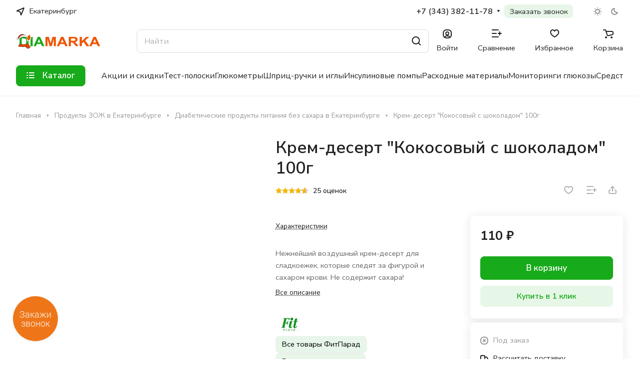

--- FILE ---
content_type: text/html; charset=UTF-8
request_url: https://ekb.diamarka.com/produkty_bez_sakhara/krem_desert_kokosovyy_s_shokoladom_100g/
body_size: 78335
content:
    <!DOCTYPE html>
<html xmlns="http://www.w3.org/1999/xhtml"
      xml:lang="ru"
      lang="ru"
      class="                   "
>
    <head><link rel="canonical" href="https://ekb.diamarka.com/produkty_bez_sakhara/krem_desert_kokosovyy_s_shokoladom_100g/" /> 
        
     

        

        <!---->

        <title>
            Крем-десерт &quot;Кокосовый с шоколадом&quot; 100г купить в Екатеринбурге, цена на сайте - ДиаМарка</title>
        <meta name="viewport" content="initial-scale=1.0, width=device-width" />
<meta name="HandheldFriendly" content="true" />
<meta name="yes" content="yes" />
<meta name="apple-mobile-web-app-status-bar-style" content="black" />
<meta name="SKYPE_TOOLBAR" content="SKYPE_TOOLBAR_PARSER_COMPATIBLE" />
<meta http-equiv="Content-Type" content="text/html; charset=UTF-8" />
<meta name="keywords" content="Интернет-магазин, заказать, купить" />
<meta name="description" content="Продажа товаров для здоровья в интернет магазине «ДиаМарка». Предлагаем приобрести крем-десерт &amp;quot;кокосовый с шоколадом&amp;quot; 100г в Екатеринбурге. Подробнее на сайте или по бесплатному номеру: 8-(800)-555-15-02. Доставка по всей России!" />

<script data-skip-moving="true">(function(w, d, n) {var cl = "bx-core";var ht = d.documentElement;var htc = ht ? ht.className : undefined;if (htc === undefined || htc.indexOf(cl) !== -1){return;}var ua = n.userAgent;if (/(iPad;)|(iPhone;)/i.test(ua)){cl += " bx-ios";}else if (/Windows/i.test(ua)){cl += ' bx-win';}else if (/Macintosh/i.test(ua)){cl += " bx-mac";}else if (/Linux/i.test(ua) && !/Android/i.test(ua)){cl += " bx-linux";}else if (/Android/i.test(ua)){cl += " bx-android";}cl += (/(ipad|iphone|android|mobile|touch)/i.test(ua) ? " bx-touch" : " bx-no-touch");cl += w.devicePixelRatio && w.devicePixelRatio >= 2? " bx-retina": " bx-no-retina";if (/AppleWebKit/.test(ua)){cl += " bx-chrome";}else if (/Opera/.test(ua)){cl += " bx-opera";}else if (/Firefox/.test(ua)){cl += " bx-firefox";}ht.className = htc ? htc + " " + cl : cl;})(window, document, navigator);</script>


<link href="/bitrix/js/ui/design-tokens/dist/ui.design-tokens.min.css?172919563223463"  rel="stylesheet" />
<link href="/bitrix/js/ui/fonts/opensans/ui.font.opensans.min.css?16647713252320"  rel="stylesheet" />
<link href="/bitrix/js/main/popup/dist/main.popup.bundle.min.css?175488672928056"  rel="stylesheet" />
<link href="/bitrix/cache/css/s2/aspro-lite-r/page_9f498ef17be13ba32623efb420059ffd/page_9f498ef17be13ba32623efb420059ffd_v1.css?1767253888131870"  rel="stylesheet" />
<link href="/bitrix/cache/css/s2/aspro-lite-r/default_75fc6bf2615d6b0c5b53accb31ab982c/default_75fc6bf2615d6b0c5b53accb31ab982c_v1.css?17672538808784"  rel="stylesheet" />
<link href="/bitrix/cache/css/s2/aspro-lite-r/default_04a6b773d86a64842b0d5fb6ff67f512/default_04a6b773d86a64842b0d5fb6ff67f512_v1.css?1767253873795"  rel="stylesheet" />
<link href="/bitrix/cache/css/s2/aspro-lite-r/default_59beefed56488b58ae6e83d7c8e2f370/default_59beefed56488b58ae6e83d7c8e2f370_v1.css?17672538736872"  rel="stylesheet" />
<link href="/bitrix/panel/main/popup.min.css?167958291020774"  rel="stylesheet" />
<link href="/bitrix/cache/css/s2/aspro-lite-r/default_28eee2a8b4ab6fb43eaf008de9e57135/default_28eee2a8b4ab6fb43eaf008de9e57135_v1.css?17672538814767"  rel="stylesheet" />
<link href="/bitrix/cache/css/s2/aspro-lite-r/default_aadd74f1d07d3fe28ca35e46687e5e91/default_aadd74f1d07d3fe28ca35e46687e5e91_v1.css?17672538732191"  rel="stylesheet" />
<link href="/bitrix/cache/css/s2/aspro-lite-r/template_54f8e73afa1858f62d90aaabedcd54da/template_54f8e73afa1858f62d90aaabedcd54da_v1.css?1767253880280920"  data-template-style="true" rel="stylesheet" />







<style>html {--border-radius:8px;--theme-base-color:#17aa1a;--theme-base-opacity-color:#17aa1a1a;--theme-more-color:#f15300;--theme-outer-border-radius:8px;--theme-text-transform:none;--theme-letter-spacing:normal;--theme-button-font-size:0%;--theme-button-padding-2px:0%;--theme-button-padding-1px:0%;--theme-more-color-hue:21;--theme-more-color-saturation:100%;--theme-more-color-lightness:47%;--theme-base-color-hue:121;--theme-base-color-saturation:76%;--theme-base-color-lightness:38%;--theme-lightness-hover-diff:6%;}</style>
<link href="https://fonts.gstatic.com" rel="preconnect" crossorigin>
<link href="https://fonts.googleapis.com/css?family=Nunito+Sans:300italic,400italic,500italic,600italic,700italic,300,400,500,600,700&subset=latin,cyrillic-ext&display=swap" rel="preload" as="style" crossorigin>
<link rel="stylesheet" href="https://fonts.googleapis.com/css?family=Nunito+Sans:300italic,400italic,500italic,600italic,700italic,300,400,500,600,700&subset=latin,cyrillic-ext&display=swap" crossorigin>
<style>html {font-size:17px;--theme-font-family:Nunito Sans;--theme-font-title-family:Nunito Sans;--theme-font-title-weight:600;}</style>
<style>html {--theme-page-width: 1500px;--theme-page-width-padding: 32px}</style>

			<script data-skip-moving="true" src="/bitrix/js/main/jquery/jquery-3.6.0.min.js"></script>
			<script data-skip-moving="true" src="/local/templates/aspro-lite-r/js/speed.min.js?=1694600815"></script>
		
<link href="/local/templates/aspro-lite-r/css/print.min.css?169390152012929" data-template-style="true" rel="stylesheet" media="print">
<script src="/local/templates/aspro-lite-r/vendor/lazysizes.min.js" data-skip-moving="true" defer=""></script>
<script src="/local/templates/aspro-lite-r/vendor/ls.unveilhooks.min.js" data-skip-moving="true" defer=""></script>
<link rel="shortcut icon" href="/favicon.webp" type="" />
<link rel="apple-touch-icon" sizes="180x180" href="/upload/resize_cache/webp/CLite/637/h8k70kbmiipm1c14bne545vcgnmi7cx5.webp" />
<style>html {--border-radius:8px;--theme-base-color:#17aa1a;--theme-base-opacity-color:#17aa1a1a;--theme-more-color:#f15300;--theme-outer-border-radius:8px;--theme-text-transform:none;--theme-letter-spacing:normal;--theme-button-font-size:0%;--theme-button-padding-2px:0%;--theme-button-padding-1px:0%;--theme-more-color-hue:21;--theme-more-color-saturation:100%;--theme-more-color-lightness:47%;--theme-base-color-hue:121;--theme-base-color-saturation:76%;--theme-base-color-lightness:38%;--theme-lightness-hover-diff:6%;}</style>
<link href="https://fonts.gstatic.com" rel="preconnect" crossorigin>
<link href="https://fonts.googleapis.com/css?family=Nunito+Sans:300italic,400italic,500italic,600italic,700italic,300,400,500,600,700&subset=latin,cyrillic-ext&display=swap" rel="preload" as="style" crossorigin>
<link rel="stylesheet" href="https://fonts.googleapis.com/css?family=Nunito+Sans:300italic,400italic,500italic,600italic,700italic,300,400,500,600,700&subset=latin,cyrillic-ext&display=swap" crossorigin>
<style>html {font-size:17px;--theme-font-family:Nunito Sans;--theme-font-title-family:Nunito Sans;--theme-font-title-weight:600;}</style>
<style>html {--theme-page-width: 1500px;--theme-page-width-padding: 32px}</style>

			<script data-skip-moving="true" src="/bitrix/js/main/jquery/jquery-3.6.0.min.js"></script>
			<script data-skip-moving="true" src="/local/templates/aspro-lite-r/js/speed.min.js?=1694600815"></script>
		
<link href="/local/templates/aspro-lite-r/css/print.min.css?169390152012929" data-template-style="true" rel="stylesheet" media="print">
<script src="/local/templates/aspro-lite-r/vendor/lazysizes.min.js" data-skip-moving="true" defer=""></script>
<script src="/local/templates/aspro-lite-r/vendor/ls.unveilhooks.min.js" data-skip-moving="true" defer=""></script>
<meta property="og:description" content="Нежнейший воздушный крем-десерт для сладкоежек, которые следят за фигурой и сахаром крови. Не содержит сахара!
" />
<meta property="og:image" content="https://ekb.diamarka.com:443/upload/iblock/a2f/a2f2e84a80d77900d6118218574fa4a5.jpg" />
<link rel="image_src" href="https://ekb.diamarka.com:443/upload/iblock/a2f/a2f2e84a80d77900d6118218574fa4a5.jpg"  />
<meta property="og:title" content="Крем-десерт &quot;Кокосовый с шоколадом&quot; 100г купить в Екатеринбурге, цена на сайте - ДиаМарка" />
<meta property="og:type" content="website" />
<meta property="og:url" content="https://ekb.diamarka.com:443/produkty_bez_sakhara/krem_desert_kokosovyy_s_shokoladom_100g/" />
            <style>html {--header-height:193px;}</style><style>html {--header-height:193px;}</style> 





    </head>
<body class="block-wo-title  site_s2   side_left hide_menu_page region_confirm_normal header_fill_ fixed_y mfixed_y mfixed_view_always title_position_left mmenu_leftside mheader-v1 footer-v1 fill_bg_ header-v4 title-v1 bottom-icons-panel_y with_order with_cabinet with_phones theme-default"
      id="main"
      data-site="/"
><pre style="display: none">NULL</pre> 
    <div class="bx_areas">
            </div>
<div id="panel"></div>

						<script data-skip-moving="true">
			var solutionName = 'arLiteOptions';
			var arAsproOptions = window[solutionName] = ({});
			var arAsproCounters = {};
			var arBasketItems = {};
		</script>
		<script src="/local/templates/aspro-lite-r/js/setTheme.php?site_id=s2&site_dir=/" data-skip-moving="true"></script>
				<!--'start_frame_cache_options-block'-->						<!--'end_frame_cache_options-block'-->
<div class="body  hover_">
    <div class="body_media"></div>
    <div class="headers-container">
        <div class="title-v1 " data-ajax-block="HEADER" data-ajax-callback="headerInit">
            
<header class="header_4 header header--with_regions header--narrow ">
	<div class="header__inner  header__inner--no-pt">

		
		<div class="header__top-part " data-ajax-load-block="HEADER_TOP_PART">
							<div class="maxwidth-theme">
							
			<div class="header__top-inner">

														<div class="header__top-item icon-block--with_icon">
						<!--'start_frame_cache_header-regionality-block1'-->		        <div class="regions dropdown-select 1" title="Регион">
            <div class="regions__chooser dropdown-select__title fill-theme-parent light-opacity-hover color-theme-hover js_city_chooser animate-load"
                 data-event="jqm"
                 data-name="city_chooser"
                 data-param-url="%2Fprodukty_bez_sakhara%2Fkrem_desert_kokosovyy_s_shokoladom_100g%2F"
                 data-param-form_id="city_chooser"
            >
                <i class="svg inline region dropdown-select__icon-left fill-theme-target banner-light-icon-fill fill-dark-light-block" aria-hidden="true"><svg width="17" height="16"><use xlink:href="/local/templates/aspro-lite-r/images/svg/header_icons.svg#region-17-16"></use></svg></i>                    <span class="regions__name color-theme-hover font_14 banner-light-text menu-light-text">Екатеринбург</span>
                            </div>
                    </div>
    		<!--'end_frame_cache_header-regionality-block1'-->					</div>
				
								<div class="header__top-item header-menu dotted-flex-1 hide-dotted">
					<nav class="mega-menu sliced">
							<div class="catalog_icons_">
		<div class="header-menu__wrapper">
			                				<div class="header-menu__item unvisible header-menu__item--first  ">
					<a class="header-menu__link header-menu__link--top-level light-opacity-hover fill-theme-hover banner-light-text dark_link  " href="/info/brands/">
												<span class="header-menu__title font_14">
							Бренды						</span>
											</a>
																			</div>
							                				<div class="header-menu__item unvisible   ">
					<a class="header-menu__link header-menu__link--top-level light-opacity-hover fill-theme-hover banner-light-text dark_link  " href="/help/delivery/">
												<span class="header-menu__title font_14">
							Доставка						</span>
											</a>
																			</div>
							                				<div class="header-menu__item unvisible   header-menu__item--dropdown">
					<a class="header-menu__link header-menu__link--top-level light-opacity-hover fill-theme-hover banner-light-text dark_link  " href="/help/payment/">
												<span class="header-menu__title font_14">
							Оплата						</span>
													<i class="svg inline  header-menu__wide-submenu-right-arrow fill-dark-light-block banner-light-icon-fill" aria-hidden="true"><svg width="7" height="5"><use xlink:href="/local/templates/aspro-lite-r/images/svg/arrows.svg#down-7-5"></use></svg></i>											</a>
																<div class="header-menu__dropdown-menu dropdown-menu-wrapper dropdown-menu-wrapper--visible dropdown-menu-wrapper--woffset">
							<div class="1 dropdown-menu-inner rounded-x ">

								
								
								
								<ul class="header-menu__dropdown-menu-inner ">
																																								<li class="header-menu__dropdown-item  count_ ">
												<a class="font_15 dropdown-menu-item dark_link fill-dark-light-block " href="/credit">
													Рассрочка и кредит																									</a>
																							</li>
																											</ul>

																							</div>
						</div>
														</div>
							                				<div class="header-menu__item unvisible   ">
					<a class="header-menu__link header-menu__link--top-level light-opacity-hover fill-theme-hover banner-light-text dark_link  " href="/blog/">
												<span class="header-menu__title font_14">
							Блог						</span>
											</a>
																			</div>
							                				<div class="header-menu__item unvisible   ">
					<a class="header-menu__link header-menu__link--top-level light-opacity-hover fill-theme-hover banner-light-text dark_link  " href="/company/reviews/">
												<span class="header-menu__title font_14">
							Отзывы						</span>
											</a>
																			</div>
							                				<div class="header-menu__item unvisible   ">
					<a class="header-menu__link header-menu__link--top-level light-opacity-hover fill-theme-hover banner-light-text dark_link  " href="/sales/">
												<span class="header-menu__title font_14">
							Новости						</span>
											</a>
																			</div>
							                				<div class="header-menu__item unvisible   ">
					<a class="header-menu__link header-menu__link--top-level light-opacity-hover fill-theme-hover banner-light-text dark_link  " href="/contacts/">
												<span class="header-menu__title font_14">
							Контакты						</span>
											</a>
																			</div>
							                				<div class="header-menu__item unvisible   header-menu__item--dropdown">
					<a class="header-menu__link header-menu__link--top-level light-opacity-hover fill-theme-hover banner-light-text dark_link  " href="/info/">
												<span class="header-menu__title font_14">
							Информация						</span>
													<i class="svg inline  header-menu__wide-submenu-right-arrow fill-dark-light-block banner-light-icon-fill" aria-hidden="true"><svg width="7" height="5"><use xlink:href="/local/templates/aspro-lite-r/images/svg/arrows.svg#down-7-5"></use></svg></i>											</a>
																<div class="header-menu__dropdown-menu dropdown-menu-wrapper dropdown-menu-wrapper--visible dropdown-menu-wrapper--woffset">
							<div class="1 dropdown-menu-inner rounded-x ">

								
								
								
								<ul class="header-menu__dropdown-menu-inner ">
																																								<li class="header-menu__dropdown-item  count_ ">
												<a class="font_15 dropdown-menu-item dark_link fill-dark-light-block " href="/blog/">
													Блог																									</a>
																							</li>
																																																		<li class="header-menu__dropdown-item  count_ ">
												<a class="font_15 dropdown-menu-item dark_link fill-dark-light-block " href="/skidka/">
													Дисконтная программа																									</a>
																							</li>
																																																		<li class="header-menu__dropdown-item  count_ ">
												<a class="font_15 dropdown-menu-item dark_link fill-dark-light-block " href="/help/warranty/">
													Гарантии																									</a>
																							</li>
																																																		<li class="header-menu__dropdown-item  count_ ">
												<a class="font_15 dropdown-menu-item dark_link fill-dark-light-block " href="/exchange">
													Обмен и возврат																									</a>
																							</li>
																																																		<li class="header-menu__dropdown-item  count_ ">
												<a class="font_15 dropdown-menu-item dark_link fill-dark-light-block " href="/servisnye-tsentry">
													Сервисные центры																									</a>
																							</li>
																											</ul>

																							</div>
						</div>
														</div>
							                				<div class="header-menu__item unvisible  header-menu__item--last header-menu__item--dropdown">
					<a class="header-menu__link header-menu__link--top-level light-opacity-hover fill-theme-hover banner-light-text dark_link  " href="/company/">
												<span class="header-menu__title font_14">
							О нас						</span>
													<i class="svg inline  header-menu__wide-submenu-right-arrow fill-dark-light-block banner-light-icon-fill" aria-hidden="true"><svg width="7" height="5"><use xlink:href="/local/templates/aspro-lite-r/images/svg/arrows.svg#down-7-5"></use></svg></i>											</a>
																<div class="header-menu__dropdown-menu dropdown-menu-wrapper dropdown-menu-wrapper--visible dropdown-menu-wrapper--woffset">
							<div class="1 dropdown-menu-inner rounded-x ">

								
								
								
								<ul class="header-menu__dropdown-menu-inner ">
																																								<li class="header-menu__dropdown-item  count_ ">
												<a class="font_15 dropdown-menu-item dark_link fill-dark-light-block " href="/company/">
													О компании																									</a>
																							</li>
																																																		<li class="header-menu__dropdown-item  count_ ">
												<a class="font_15 dropdown-menu-item dark_link fill-dark-light-block " href="/company/reviews/">
													Отзывы																									</a>
																							</li>
																																																		<li class="header-menu__dropdown-item  count_ ">
												<a class="font_15 dropdown-menu-item dark_link fill-dark-light-block " href="/vacancy">
													Вакансии																									</a>
																							</li>
																																																		<li class="header-menu__dropdown-item  count_ ">
												<a class="font_15 dropdown-menu-item dark_link fill-dark-light-block " href="/info/optovikam/">
													Оптовикам																									</a>
																							</li>
																											</ul>

																							</div>
						</div>
														</div>
							
						<div class="header-menu__item header-menu__item--more-items unvisible">
				<div class="header-menu__link banner-light-icon-fill fill-dark-light-block light-opacity-hover">
					<i class="svg inline " aria-hidden="true"><svg width="15" height="3"><use xlink:href="/local/templates/aspro-lite-r/images/svg/header_icons.svg#dots-15-3"></use></svg></i>				</div>
				<div class="header-menu__dropdown-menu dropdown-menu-wrapper dropdown-menu-wrapper--visible dropdown-menu-wrapper--woffset">
					<ul class="header-menu__more-items-list dropdown-menu-inner rounded-x"></ul>
				</div>
				
				
			</div>
					</div>
	</div>
	<script data-skip-moving="true">
		if(typeof topMenuAction !== 'function'){
			function topMenuAction() {
				//CheckTopMenuPadding();
				//CheckTopMenuOncePadding();
				if(typeof CheckTopMenuDotted !== 'function'){
					let timerID = setInterval(function(){
						if(typeof CheckTopMenuDotted === 'function'){
							CheckTopMenuDotted();
							clearInterval(timerID);
						}
					}, 100);
				} else {
					CheckTopMenuDotted();
				}
			}
		}
		
	</script>
					</nav>
				</div>

												
    <div class="header__top-item no-shrinked 4 "
         data-ajax-load-block="HEADER_TOGGLE_PHONE">
        
                                <div class="">
                        <div class="phones">
                                                        <div class="phones__phones-wrapper">
                                                                                                            <!--'start_frame_cache_header-allphones-block1'-->
            <div class="phones__inner phones__inner--with_dropdown phones__inner--big fill-theme-parent">
        <a class="phones__phone-link phones__phone-first dark_link banner-light-text menu-light-text icon-block__name"
           href="tel:+73433821178">+7 (343) 382-11-78</a>
                    <div class="phones__dropdown ">
                <div class="dropdown dropdown--relative">
                                                                    <div class="phones__phone-more dropdown__item color-theme-hover dropdown__item--first ">
                            <a class="phones__phone-link dark_link " rel="nofollow"
                               href="tel:+73433821178">+7 (343) 382-11-78<span class="phones__phone-descript phones__dropdown-title">Офис продаж</span></a>
                        </div>
                                                                    <div class="phones__phone-more dropdown__item color-theme-hover  ">
                            <a class="phones__phone-link dark_link " rel="nofollow"
                               href="tel:+79220332255">+7 (922) 033-22-55<span class="phones__phone-descript phones__dropdown-title">Мобильный телефон</span></a>
                        </div>
                                                                    <div class="phones__phone-more dropdown__item color-theme-hover  dropdown__item--last">
                            <a class="phones__phone-link dark_link " rel="nofollow"
                               href="tel:+79224835585">+7 (922) 483-55-85<span class="phones__phone-descript phones__dropdown-title">Оптовые продажи</span></a>
                        </div>
                                        <div class="phones__dropdown-item callback-item">
                        <div class="animate-load btn btn-default btn-wide btn-sm" data-event="jqm"
                             data-param-id="14" data-name="callback">
                            Заказать звонок                        </div>
                    </div>
                </div>
                <div class="dropdown dropdown--relative">
                    														<div class="phones__dropdown-item">
													<div class="email__title phones__dropdown-title">
						E-mail					</div>
								<div class="phones__dropdown-value">
										<div>
											<div>
							<a class="dark_link" href="mailto:ekb@diamarka.com">ekb@diamarka.com</a>
						</div>
											<div>
							<a class="dark_link" href="mailto:opt@diamarka.com">opt@diamarka.com</a>
						</div>
											<div>
							<a class="dark_link" href="mailto:marketing@diamarka.com">marketing@diamarka.com</a>
						</div>
										</div>
				</div>

									</div>
																									<div class="phones__dropdown-item">
				
									<div class="address__title phones__dropdown-title">
						Адрес					</div>
				
				<div class="phones__dropdown-value">
										<div class="address__text font_short  address__text--large ">
						г. Екатеринбург, проспект Ленина, 29, метро «Площадь 1905 года»					</div>
				</div>

									</div>
																														<div class="phones__dropdown-item">
			
							<div class="schedule__title phones__dropdown-title">
					Режим работы				</div>
			
			<div class="phones__dropdown-value">
								<div class="schedule__text  ">
											<div class="city-info__opening-hours">
	<div class="opening-hours__top-line">
		Пн Вт Ср Чт Пт Сб Вс
	</div>
	<div class="opening-hours__bottom-line">
		10:00-19:00
	</div>
</div>
<p>									</div>
			</div>

							</div>
														

	<!-- noindex -->
			<div class="phones__dropdown-item social-item">
	
	<div class="social">
		<ul class="social__items social__items--md social__items--type-color social__items--grid">
																																	<li class="social__item grid-list__item hover_blink vkontakte ">
							<a class="social__link shine" href="https://vk.com/diamarka" target="_blank" rel="nofollow" title="ВКонтакте"></a>
						</li>
																																																																	<li class="social__item grid-list__item hover_blink telegram ">
							<a class="social__link shine" href="https://t.me/diamarka" target="_blank" rel="nofollow" title="Telegram"></a>
						</li>
																																																			<li class="social__item grid-list__item hover_blink odnoklassniki ">
							<a class="social__link shine" href="https://ok.ru/group/52237430030425" target="_blank" rel="nofollow" title="Одноклассники"></a>
						</li>
																																																																																		</ul>

			</div>

			</div>
		<!-- /noindex -->
                </div>
            </div>
            <span class="more-arrow banner-light-icon-fill menu-light-icon-fill fill-dark-light-block">
						<i class="svg inline " aria-hidden="true"><svg width="7" height="5"><use xlink:href="/local/templates/aspro-lite-r/images/svg/arrows.svg#down-7-5"></use></svg></i>                        					</span>
            </div>
            <!--'end_frame_cache_header-allphones-block1'-->                                </div>

                                                            <div class="btn-callback">
                                    <a class="phones__callback light-opacity-hover dark_link banner-light-text menu-light-text"
                                       href="#callbackwidget">
                                        Заказать звонок                                    </a>
                                </div>
                                                    </div>
                    </div>
                    
        
    </div>


    
												
												
			<div class="header__top-item " data-ajax-load-block="HEADER_TOGGLE_THEME_SELECTOR">
				
												<div class="header-theme-selector">
								<div id="theme-selector--g0" class="theme-selector" title="">
	<div class="theme-selector__inner">
		<div class="theme-selector__items">
			<div class="theme-selector__item theme-selector__item--light">
				<div class="theme-selector__item-icon"><i class="svg inline light-16-16" aria-hidden="true"><svg width="16" height="16"><use xlink:href="/bitrix/components/aspro/theme.selector.lite/templates/.default/images/svg/icons.svg#light-16-16"></use></svg></i></div>
			</div>
			<div class="theme-selector__item theme-selector__item--dark">
				<div class="theme-selector__item-icon"><i class="svg inline dark-14-14" aria-hidden="true"><svg width="14" height="14"><use xlink:href="/bitrix/components/aspro/theme.selector.lite/templates/.default/images/svg/icons.svg#dark-14-14"></use></svg></i></div>
			</div>
		</div>
	</div>
	</div>							</div>
						
				
			</div>


							

			</div>
							</div>
					</div>

		
		
		<div class="header__main-part   header__main-part--long part-with-search"  data-ajax-load-block="HEADER_MAIN_PART">

							<div class="maxwidth-theme">
			
			<div class="header__main-inner relative part-with-search__inner">

				<div class="header__main-item">
					<div class="line-block line-block--40 logo">
												<div class="logo  line-block__item no-shrinked">
							<a class="menu-light-icon-fill banner-light-icon-fill" href="/"><img src="/upload/resize_cache/webp/CLite/bb3/rr04md06dm6slgs1ddrqw5fs9a9y7k76.webp" alt="Интернет-магазин ДиаМарка" title="Интернет-магазин ДиаМарка" data-src="" /></a>						</div>
					</div>
				</div>

												
			<div class="header__main-item slogan-container hide-1300 " data-ajax-load-block="HEADER_TOGGLE_SLOGAN">
				
																				<div class="slogan font_14 muted">
									<div class="slogan__text banner-light-text">
										    Товары для здоровья и красоты, диабет товары и еда без вреда
									</div>
								</div>
														
				
			</div>


			
								
			<div class="header__main-item flex-1 header__search " data-ajax-load-block="HEADER_TOGGLE_SEARCH">
				
																				<div class="">
										<div class="search-wrapper relative header-search-trigger">
		<div id="title-search">
			<form action="/catalog/" class="search search--hastype">
				<button class="search-input-close btn-close fill-dark-light-block" type="button">
					<i class="svg inline clear " aria-hidden="true"><svg width="16" height="16"><use xlink:href="/local/templates/aspro-lite-r/images/svg/header_icons.svg#close-16-16"></use></svg></i>				</button>
				<div class="search-input-div">
					<input class="search-input font_16 banner-light-text form-control" id="title-search-input" type="text" name="q" value="" placeholder="Найти" size="40" maxlength="100" autocomplete="off" />
				</div>

				<div class="search-button-div 3">
					<button class="btn btn--no-rippple btn-clear-search fill-dark-light-block banner-light-icon-fill light-opacity-hover" type="reset" name="rs">
						<i class="svg inline clear " aria-hidden="true"><svg width="9" height="9"><use xlink:href="/local/templates/aspro-lite-r/images/svg/header_icons.svg#close-9-9"></use></svg></i>					</button>

					
					<button class="btn btn-search btn--no-rippple fill-dark-light-block banner-light-icon-fill light-opacity-hover" type="submit" name="s" value="Найти">
						<i class="svg inline search " aria-hidden="true"><svg width="18" height="18"><use xlink:href="/local/templates/aspro-lite-r/images/svg/header_icons.svg#search-18-18"></use></svg></i>					</button>
				</div>
			</form>
		</div>
	</div>

								</div>
													
				
			</div>


			
                
				<div class="header__main-item ">
					<div class="line-block line-block--40">
												
			<div class="line-block__item " data-ajax-load-block="HEADER_TOGGLE_CABINET">
				
												<div class="header-cabinet">
																<!--'start_frame_cache_cabinet-link1'-->		<!-- noindex -->
								<a class="header-cabinet__link fill-theme-hover fill-dark-light-block light-opacity-hover dark_link animate-load fill-dark-light-block color-theme-hover banner-light-icon-fill banner-light-text flexbox flexbox--direction-column flexbox--align-center" data-event="jqm" title="Войти" data-param-backurl="/produkty_bez_sakhara/krem_desert_kokosovyy_s_shokoladom_100g/" data-param-type="auth" data-name="auth" href="/personal/">
									<i class="svg inline header__icon banner-light-icon-fill menu-light-icon-fill" aria-hidden="true"><svg width="18" height="18"><use xlink:href="/local/templates/aspro-lite-r/images/svg/header_icons.svg#log-out-18-18"></use></svg></i>													<span class="header-cabinet__name header__icon-name menu-light-text banner-light-text ">Войти</span>
							</a>
				<!-- /noindex -->
		<!--'end_frame_cache_cabinet-link1'-->							</div>
						
				
			</div>


			
												
			<div class="line-block__item " data-ajax-load-block="HEADER_TOGGLE_COMPARE">
				
												<div class="header-compare js-compare-block-wrapper">
								<!--'start_frame_cache_compare-link1'-->		<!--noindex-->
		<a class=" compare-link dark_link light-opacity-hover fill-theme-hover fill-dark-light-block color-theme-hover banner-light-icon-fill flexbox flexbox--direction-column flexbox--align-center" href="/catalog/compare.php" title="Список сравниваемых элементов">
		<span class="compare-block icon-block-with-counter menu-light-icon-fill fill-use-888 fill-theme-use-svg-hover">
			<span class="js-compare-block ">					
				<span class="icon-count icon-count--compare bg-more-theme count">0</span>
			</span>
			<i class="svg inline compare header__icon" aria-hidden="true"><svg width="20" height="16"><use xlink:href="/local/templates/aspro-lite-r/images/svg/catalog/item_icons.svg#compare-20-16"></use></svg></i>				
		</span>
					<span class="header__icon-name title menu-light-text banner-light-text">Сравнение</span>
			</a>
<!--/noindex-->		<!--'end_frame_cache_compare-link1'-->							</div>
							
				
			</div>


			
												
			<div class="line-block__item " data-ajax-load-block="HEADER_TOGGLE_FAVORITE">
				
												<div class="header-favorite js-favorite-block-wrapper">
								<!--'start_frame_cache_favorite-link1'-->		<a rel="nofollow" title="Избранные товары" href="/personal/favorite/" class="header-icon dark_link light-opacity-hover color-theme-hover fill-theme-hover fill-dark-light-block color-theme-hover banner-light-icon-fill banner-light-text flexbox flexbox--direction-column flexbox--align-center no-shrinked">
			<span class="favorite-block icon-block-with-counter menu-light-icon-fill  fill-use-888 fill-theme-use-svg-hover">
				<span class="js-favorite-block ">
					<span class="icon-count icon-count--favorite bg-more-theme count empted">0</span>
				</span>
				<i class="svg inline header__icon banner-light-icon-fill" aria-hidden="true"><svg width="18" height="16"><use xlink:href="/local/templates/aspro-lite-r/images/svg/catalog/item_icons.svg#favorite-18-16"></use></svg></i>			</span>
							<span class="header__icon-name">Избранное</span>
					</a>
		<!--'end_frame_cache_favorite-link1'-->							</div>
							
				
			</div>


			
												
			<div class="line-block__item " data-ajax-load-block="HEADER_TOGGLE_BASKET">
				
												<div class="header-cart">
								<!--'start_frame_cache_basket-link1'-->			<div class="basket top">
				<!-- noindex -->
				<a rel="nofollow" title="Корзина пуста" href="/basket/" class="fill-theme-hover light-opacity-hover dark_link flexbox flexbox--direction-column flexbox--align-center fill-dark-light-block no-shrinked ">
					<span class="js-basket-block header-cart__inner header-cart__inner--empty">
						<i class="svg inline basket header__icon banner-light-icon-fill menu-light-icon-fill" aria-hidden="true"><svg width="21" height="18"><use xlink:href="/local/templates/aspro-lite-r/images/svg/catalog/item_icons.svg#cart-21-18"></use></svg></i>						<span class="header-cart__count bg-more-theme count empted">0</span>
					</span>

											<span class="header__icon-name header-cart__name menu-light-text banner-light-text">Корзина</span>
									</a>
				<div class="basket-dropdown basket_hover_block loading_block loading_block_content"></div>
				<!-- /noindex -->
			</div>
		<!--'end_frame_cache_basket-link1'-->							</div>
						
				
			</div>


								</div>
				</div>

			</div>

							</div>
				
		</div>

				<div class="header__bottom-part  ">

							<div class="maxwidth-theme">
			
			<div class="header__bottom-inner relative header__bottom-inner--long">

														<div class="header__main-item header__burger menu-dropdown-offset">
						<nav class="mega-menu">
								<div class="catalog_icons_">
		<div class="header-menu__wrapper">
			                				<div class="header-menu__item unvisible header-menu__item--first header-menu__item--last header-menu__item--dropdown header-menu__item--wide">
					<a class="header-menu__link--only-catalog fill-use-fff btn btn-default btn--no-rippple  " href="/categories/">
													<i class="svg inline " aria-hidden="true"><svg width="16" height="16"><use xlink:href="/local/templates/aspro-lite-r/images/svg/header_icons.svg#burger-16-16"></use></svg></i>												<span class="header-menu__title font_14">
							Каталог						</span>
											</a>
																<div class="header-menu__dropdown-menu dropdown-menu-wrapper dropdown-menu-wrapper--visible ">
							<div class="1 dropdown-menu-inner rounded-x long-menu-items">

																	<div class="menu-navigation">
										<div class="menu-navigation__sections-wrapper">
											<div class="menu-navigation__scroll scrollbar">
												<div class="menu-navigation__sections">
																											<div class="menu-navigation__sections-item">
															<a
																href="/diabeticheskie_tovary/"
																class="font_15 font_weight--500 color_dark rounded-x menu-navigation__sections-item-link   menu-navigation__sections-item-dropdown"
															>															
																<span class="name">Диабетические товары</span>
																																	<i class="svg inline  header-menu__dropdown-right-arrow fill-dark-light-block" aria-hidden="true"><svg width="7" height="5"><use xlink:href="/local/templates/aspro-lite-r/images/svg/arrows.svg#down-7-5"></use></svg></i>																															</a>
														</div>
																											<div class="menu-navigation__sections-item">
															<a
																href="/zdorovoe_pitanie/"
																class="font_15 font_weight--500 color_dark rounded-x menu-navigation__sections-item-link   menu-navigation__sections-item-dropdown"
															>															
																<span class="name">Продукты ЗОЖ</span>
																																	<i class="svg inline  header-menu__dropdown-right-arrow fill-dark-light-block" aria-hidden="true"><svg width="7" height="5"><use xlink:href="/local/templates/aspro-lite-r/images/svg/arrows.svg#down-7-5"></use></svg></i>																															</a>
														</div>
																											<div class="menu-navigation__sections-item">
															<a
																href="/tovary_dlya_zdorovya/"
																class="font_15 font_weight--500 color_dark rounded-x menu-navigation__sections-item-link   menu-navigation__sections-item-dropdown"
															>															
																<span class="name">Товары для красоты и здоровья</span>
																																	<i class="svg inline  header-menu__dropdown-right-arrow fill-dark-light-block" aria-hidden="true"><svg width="7" height="5"><use xlink:href="/local/templates/aspro-lite-r/images/svg/arrows.svg#down-7-5"></use></svg></i>																															</a>
														</div>
																											<div class="menu-navigation__sections-item">
															<a
																href="/aktsii_i_rasprodazhi/"
																class="font_15 font_weight--500 color_dark rounded-x menu-navigation__sections-item-link  "
															>															
																<span class="name">Акции и скидки</span>
																															</a>
														</div>
																											<div class="menu-navigation__sections-item">
															<a
																href="/novinki/"
																class="font_15 font_weight--500 color_dark rounded-x menu-navigation__sections-item-link  "
															>															
																<span class="name">Новинки</span>
																															</a>
														</div>
																											<div class="menu-navigation__sections-item">
															<a
																href="/presents/"
																class="font_15 font_weight--500 color_dark rounded-x menu-navigation__sections-item-link   menu-navigation__sections-item-dropdown"
															>															
																<span class="name">Подарки</span>
																																	<i class="svg inline  header-menu__dropdown-right-arrow fill-dark-light-block" aria-hidden="true"><svg width="7" height="5"><use xlink:href="/local/templates/aspro-lite-r/images/svg/arrows.svg#down-7-5"></use></svg></i>																															</a>
														</div>
																									</div>
											</div>
										</div>
										<div class="menu-navigation__content">
								
																	<div class="header-menu__wide-limiter scrollbar">
								
								
								<ul class="header-menu__dropdown-menu-inner ">
																																										<li class="parent-items ">
														<div class="parent-items__item-title">
															<a href="/diabeticheskie_tovary/" class="dark_link stroke-theme-hover">
																<span class="parent-items__item-name font_weight--500 font_20 font_large">Диабетические товары</span>
																<span class="parent-items__item-arrow rounded-x"><i class="svg inline " aria-hidden="true"><svg width="7" height="12"><use xlink:href="/local/templates/aspro-lite-r/images/svg/arrows.svg#right-7-12"></use></svg></i></span>
															</a>
														</div>
														<div class="parent-items__info">
																														<div class="header-menu__many-items">
																<ul class="header-menu__dropdown-menu-inner  header-menu__dropdown-menu--grids" >
																																			<li class="header-menu__dropdown-item count_ header-menu__dropdown-item--with-dropdown has_img header-menu__dropdown-item--img-LEFT">
                <div class="header-menu__dropdown-item-img  header-menu__dropdown-item-img--LEFT">
				<div class="header-menu__dropdown-item-img-inner">
                    <a href="/glyukometry/">
                                                    <img class="lazyload "  src="[data-uri]" data-src="/upload/resize_cache/webp/resize_cache/iblock/599/56_56_0/59983389f6a9ace1072485e833482736.webp" alt="Глюкометры" title="Глюкометры" />
                                            </a>
				</div>
            </div>
            
    <div class="header-menu__wide-item-wrapper">
        <a class="font_16 font_weight--500 dark_link switcher-title header-menu__wide-child-link fill-theme-hover" href="/glyukometry/">
            <span>Глюкометры</span>
                            <i class="svg inline  header-menu__wide-submenu-right-arrow fill-dark-light-block only_more_items" aria-hidden="true"><svg width="7" height="5"><use xlink:href="/local/templates/aspro-lite-r/images/svg/arrows.svg#down-7-5"></use></svg></i>                    </a>
                                <ul class="header-menu__wide-submenu">
                                                        <li class=" header-menu__wide-submenu-item   " >
                        <span class="header-menu__wide-submenu-item-inner">
                            <a class="font_15 dark_link fill-theme-hover fill-dark-light-block header-menu__wide-child-link" href="/glyukometry_accu_chek/">
                                <span class="header-menu__wide-submenu-item-name">Глюкометры Accu-Chek</span>                                                            </a>
                                                    </span>
                    </li>
                                                                            <li class=" header-menu__wide-submenu-item   " >
                        <span class="header-menu__wide-submenu-item-inner">
                            <a class="font_15 dark_link fill-theme-hover fill-dark-light-block header-menu__wide-child-link" href="/glyukometry_onetouch/">
                                <span class="header-menu__wide-submenu-item-name">Глюкометры OneTouch</span>                                                            </a>
                                                    </span>
                    </li>
                                                                            <li class=" header-menu__wide-submenu-item   " >
                        <span class="header-menu__wide-submenu-item-inner">
                            <a class="font_15 dark_link fill-theme-hover fill-dark-light-block header-menu__wide-child-link" href="/glyukometry_contour/">
                                <span class="header-menu__wide-submenu-item-name">Глюкометры Contour</span>                                                            </a>
                                                    </span>
                    </li>
                                                                            <li class=" header-menu__wide-submenu-item   " >
                        <span class="header-menu__wide-submenu-item-inner">
                            <a class="font_15 dark_link fill-theme-hover fill-dark-light-block header-menu__wide-child-link" href="/glyukometry_diacont/">
                                <span class="header-menu__wide-submenu-item-name">Глюкометры Diacont</span>                                                            </a>
                                                    </span>
                    </li>
                                                                            <li class=" header-menu__wide-submenu-item   " >
                        <span class="header-menu__wide-submenu-item-inner">
                            <a class="font_15 dark_link fill-theme-hover fill-dark-light-block header-menu__wide-child-link" href="/glyukometry_satellit/">
                                <span class="header-menu__wide-submenu-item-name">Глюкометры Сателлит</span>                                                            </a>
                                                    </span>
                    </li>
                                                                            <li class=" header-menu__wide-submenu-item header-menu__wide-submenu-item--last  " >
                        <span class="header-menu__wide-submenu-item-inner">
                            <a class="font_15 dark_link fill-theme-hover fill-dark-light-block header-menu__wide-child-link" href="/glyukometry_drugikh_proizvoditeley/">
                                <span class="header-menu__wide-submenu-item-name">Глюкометры других производителей</span>                                                            </a>
                                                    </span>
                    </li>
                                                                </ul>
            </div>
</li>																																			<li class="header-menu__dropdown-item count_ header-menu__dropdown-item--with-dropdown has_img header-menu__dropdown-item--img-LEFT">
                <div class="header-menu__dropdown-item-img  header-menu__dropdown-item-img--LEFT">
				<div class="header-menu__dropdown-item-img-inner">
                    <a href="/test_poloski/">
                                                    <img class="lazyload "  src="[data-uri]" data-src="/upload/resize_cache/webp/resize_cache/iblock/6c7/56_56_0/6c7041ebb62a32ae70295c3d98fe87ba.webp" alt="Тест-полоски" title="Тест-полоски" />
                                            </a>
				</div>
            </div>
            
    <div class="header-menu__wide-item-wrapper">
        <a class="font_16 font_weight--500 dark_link switcher-title header-menu__wide-child-link fill-theme-hover" href="/test_poloski/">
            <span>Тест-полоски</span>
                            <i class="svg inline  header-menu__wide-submenu-right-arrow fill-dark-light-block only_more_items" aria-hidden="true"><svg width="7" height="5"><use xlink:href="/local/templates/aspro-lite-r/images/svg/arrows.svg#down-7-5"></use></svg></i>                    </a>
                                <ul class="header-menu__wide-submenu">
                                                        <li class=" header-menu__wide-submenu-item   " >
                        <span class="header-menu__wide-submenu-item-inner">
                            <a class="font_15 dark_link fill-theme-hover fill-dark-light-block header-menu__wide-child-link" href="/vizualnye_test_poloski/">
                                <span class="header-menu__wide-submenu-item-name">Визуальные тест-полоски</span>                                                            </a>
                                                    </span>
                    </li>
                                                                            <li class=" header-menu__wide-submenu-item   " >
                        <span class="header-menu__wide-submenu-item-inner">
                            <a class="font_15 dark_link fill-theme-hover fill-dark-light-block header-menu__wide-child-link" href="/test_poloski_accu_chek/">
                                <span class="header-menu__wide-submenu-item-name">Тест-полоски Accu-Chek</span>                                                            </a>
                                                    </span>
                    </li>
                                                                            <li class=" header-menu__wide-submenu-item   " >
                        <span class="header-menu__wide-submenu-item-inner">
                            <a class="font_15 dark_link fill-theme-hover fill-dark-light-block header-menu__wide-child-link" href="/test_poloski_contour/">
                                <span class="header-menu__wide-submenu-item-name">Тест-полоски Contour</span>                                                            </a>
                                                    </span>
                    </li>
                                                                            <li class=" header-menu__wide-submenu-item   " >
                        <span class="header-menu__wide-submenu-item-inner">
                            <a class="font_15 dark_link fill-theme-hover fill-dark-light-block header-menu__wide-child-link" href="/test_poloski_onetouch/">
                                <span class="header-menu__wide-submenu-item-name">Тест-полоски OneTouch</span>                                                            </a>
                                                    </span>
                    </li>
                                                                            <li class=" header-menu__wide-submenu-item   " >
                        <span class="header-menu__wide-submenu-item-inner">
                            <a class="font_15 dark_link fill-theme-hover fill-dark-light-block header-menu__wide-child-link" href="/test_poloski_satellit/">
                                <span class="header-menu__wide-submenu-item-name">Тест-полоски Сателлит</span>                                                            </a>
                                                    </span>
                    </li>
                                                                            <li class=" header-menu__wide-submenu-item header-menu__wide-submenu-item--last  " >
                        <span class="header-menu__wide-submenu-item-inner">
                            <a class="font_15 dark_link fill-theme-hover fill-dark-light-block header-menu__wide-child-link" href="/test_poloski_drugikh_proizvoditeley/">
                                <span class="header-menu__wide-submenu-item-name">Тест-полоски других производителей</span>                                                            </a>
                                                    </span>
                    </li>
                                                                </ul>
            </div>
</li>																																			<li class="header-menu__dropdown-item count_ header-menu__dropdown-item--with-dropdown has_img header-menu__dropdown-item--img-LEFT">
                <div class="header-menu__dropdown-item-img  header-menu__dropdown-item-img--LEFT">
				<div class="header-menu__dropdown-item-img-inner">
                    <a href="/insulinovye_pompy/">
                                                    <img class="lazyload "  src="[data-uri]" data-src="/upload/resize_cache/webp/resize_cache/iblock/244/56_56_0/244d9a7f9261beca6d367940c6bf7148.webp" alt="Помпы инсулиновые" title="Помпы инсулиновые" />
                                            </a>
				</div>
            </div>
            
    <div class="header-menu__wide-item-wrapper">
        <a class="font_16 font_weight--500 dark_link switcher-title header-menu__wide-child-link fill-theme-hover" href="/insulinovye_pompy/">
            <span>Помпы инсулиновые</span>
                            <i class="svg inline  header-menu__wide-submenu-right-arrow fill-dark-light-block only_more_items" aria-hidden="true"><svg width="7" height="5"><use xlink:href="/local/templates/aspro-lite-r/images/svg/arrows.svg#down-7-5"></use></svg></i>                    </a>
                                <ul class="header-menu__wide-submenu">
                                                        <li class=" header-menu__wide-submenu-item   " >
                        <span class="header-menu__wide-submenu-item-inner">
                            <a class="font_15 dark_link fill-theme-hover fill-dark-light-block header-menu__wide-child-link" href="/besprovodnye_insulinovye_pompy/">
                                <span class="header-menu__wide-submenu-item-name">Беспроводная инсулиновая помпа Medtrum</span>                                                            </a>
                                                    </span>
                    </li>
                                                                            <li class=" header-menu__wide-submenu-item   " >
                        <span class="header-menu__wide-submenu-item-inner">
                            <a class="font_15 dark_link fill-theme-hover fill-dark-light-block header-menu__wide-child-link" href="/insulinovye_pompy_medtronic/">
                                <span class="header-menu__wide-submenu-item-name">Инсулиновые помпы Medtronic</span>                                                            </a>
                                                    </span>
                    </li>
                                                                            <li class=" header-menu__wide-submenu-item header-menu__wide-submenu-item--last  " >
                        <span class="header-menu__wide-submenu-item-inner">
                            <a class="font_15 dark_link fill-theme-hover fill-dark-light-block header-menu__wide-child-link" href="/insulinovye_pompy_accu_chek/">
                                <span class="header-menu__wide-submenu-item-name">Инсулиновые помпы Accu-Chek</span>                                                            </a>
                                                    </span>
                    </li>
                                                                </ul>
            </div>
</li>																																			<li class="header-menu__dropdown-item count_ header-menu__dropdown-item--with-dropdown has_img header-menu__dropdown-item--img-LEFT">
                <div class="header-menu__dropdown-item-img  header-menu__dropdown-item-img--LEFT">
				<div class="header-menu__dropdown-item-img-inner">
                    <a href="/raskhodnye_materialy/">
                                                    <img class="lazyload "  src="[data-uri]" data-src="/upload/resize_cache/webp/resize_cache/iblock/d35/56_56_0/d35ef24b716ce0accb9a84e95316c41e.webp" alt="Расходники для инсулиновых помп" title="Расходники для инсулиновых помп" />
                                            </a>
				</div>
            </div>
            
    <div class="header-menu__wide-item-wrapper">
        <a class="font_16 font_weight--500 dark_link switcher-title header-menu__wide-child-link fill-theme-hover" href="/raskhodnye_materialy/">
            <span>Расходники для инсулиновых помп</span>
                            <i class="svg inline  header-menu__wide-submenu-right-arrow fill-dark-light-block only_more_items" aria-hidden="true"><svg width="7" height="5"><use xlink:href="/local/templates/aspro-lite-r/images/svg/arrows.svg#down-7-5"></use></svg></i>                    </a>
                                <ul class="header-menu__wide-submenu">
                                                        <li class=" header-menu__wide-submenu-item   " >
                        <span class="header-menu__wide-submenu-item-inner">
                            <a class="font_15 dark_link fill-theme-hover fill-dark-light-block header-menu__wide-child-link" href="/raskhodnye_materialy_besprovodnoy_pompy_medtrum/">
                                <span class="header-menu__wide-submenu-item-name">Расходные материалы к беспроводной помпе Medtrum</span>                                                            </a>
                                                    </span>
                    </li>
                                                                            <li class=" header-menu__wide-submenu-item   " >
                        <span class="header-menu__wide-submenu-item-inner">
                            <a class="font_15 dark_link fill-theme-hover fill-dark-light-block header-menu__wide-child-link" href="/raskhodnye_materialy_medtronic/">
                                <span class="header-menu__wide-submenu-item-name">Расходные материалы Medtronic</span>                                                            </a>
                                                    </span>
                    </li>
                                                                            <li class=" header-menu__wide-submenu-item header-menu__wide-submenu-item--last  " >
                        <span class="header-menu__wide-submenu-item-inner">
                            <a class="font_15 dark_link fill-theme-hover fill-dark-light-block header-menu__wide-child-link" href="/raskhodnye_materialy_accu_chek_/">
                                <span class="header-menu__wide-submenu-item-name">Расходные материалы Accu-Chek</span>                                                            </a>
                                                    </span>
                    </li>
                                                                </ul>
            </div>
</li>																																			<li class="header-menu__dropdown-item count_ header-menu__dropdown-item--with-dropdown has_img header-menu__dropdown-item--img-LEFT">
                <div class="header-menu__dropdown-item-img  header-menu__dropdown-item-img--LEFT">
				<div class="header-menu__dropdown-item-img-inner">
                    <a href="/chekhly_odezhda_poyasa_sumki/">
                                                    <img class="lazyload "  src="[data-uri]" data-src="/upload/resize_cache/webp/resize_cache/iblock/ae6/56_56_0/ae63e2f7ea39ec8cc908da77f1d7ba44.webp" alt="Аксессуары для инсулиновой помпы в Екатеринбурге" title="Аксессуары для инсулиновой помпы в Екатеринбурге" />
                                            </a>
				</div>
            </div>
            
    <div class="header-menu__wide-item-wrapper">
        <a class="font_16 font_weight--500 dark_link switcher-title header-menu__wide-child-link fill-theme-hover" href="/chekhly_odezhda_poyasa_sumki/">
            <span>Аксессуары для инсулиновой помпы в Екатеринбурге</span>
                            <i class="svg inline  header-menu__wide-submenu-right-arrow fill-dark-light-block only_more_items" aria-hidden="true"><svg width="7" height="5"><use xlink:href="/local/templates/aspro-lite-r/images/svg/arrows.svg#down-7-5"></use></svg></i>                    </a>
                                <ul class="header-menu__wide-submenu">
                                                        <li class=" header-menu__wide-submenu-item   " >
                        <span class="header-menu__wide-submenu-item-inner">
                            <a class="font_15 dark_link fill-theme-hover fill-dark-light-block header-menu__wide-child-link" href="/adaptivnaya_odezhda_dlya_diabetikov/">
                                <span class="header-menu__wide-submenu-item-name">Одежда с карманами для помпы</span>                                                            </a>
                                                    </span>
                    </li>
                                                                            <li class=" header-menu__wide-submenu-item   " >
                        <span class="header-menu__wide-submenu-item-inner">
                            <a class="font_15 dark_link fill-theme-hover fill-dark-light-block header-menu__wide-child-link" href="/aksessuary_k_pompam_medtronic/">
                                <span class="header-menu__wide-submenu-item-name">Аксессуары к Medtronic</span>                                                            </a>
                                                    </span>
                    </li>
                                                                            <li class=" header-menu__wide-submenu-item   " >
                        <span class="header-menu__wide-submenu-item-inner">
                            <a class="font_15 dark_link fill-theme-hover fill-dark-light-block header-menu__wide-child-link" href="/aksessuary_k_pompam_accu_chek/">
                                <span class="header-menu__wide-submenu-item-name">Аксессуары к Accu-Chek</span>                                                            </a>
                                                    </span>
                    </li>
                                                                            <li class=" header-menu__wide-submenu-item   " >
                        <span class="header-menu__wide-submenu-item-inner">
                            <a class="font_15 dark_link fill-theme-hover fill-dark-light-block header-menu__wide-child-link" href="/universalnye_poyasa_i_chekhly/">
                                <span class="header-menu__wide-submenu-item-name">Пояса на помпу и повязки на руку</span>                                                            </a>
                                                    </span>
                    </li>
                                                                            <li class=" header-menu__wide-submenu-item   " >
                        <span class="header-menu__wide-submenu-item-inner">
                            <a class="font_15 dark_link fill-theme-hover fill-dark-light-block header-menu__wide-child-link" href="/sumki_dlya_diabet_prinadlezhnostey/">
                                <span class="header-menu__wide-submenu-item-name">Сумки для диапринадлежностей</span>                                                            </a>
                                                    </span>
                    </li>
                                                                            <li class=" header-menu__wide-submenu-item   " >
                        <span class="header-menu__wide-submenu-item-inner">
                            <a class="font_15 dark_link fill-theme-hover fill-dark-light-block header-menu__wide-child-link" href="/braslety/">
                                <span class="header-menu__wide-submenu-item-name">Браслеты</span>                                                            </a>
                                                    </span>
                    </li>
                                                                            <li class="collapsed header-menu__wide-submenu-item header-menu__wide-submenu-item--last  " style="display: none;">
                        <span class="header-menu__wide-submenu-item-inner">
                            <a class="font_15 dark_link fill-theme-hover fill-dark-light-block header-menu__wide-child-link" href="/nakleyki/">
                                <span class="header-menu__wide-submenu-item-name">Наклейки на диагаджеты</span>                                                            </a>
                                                    </span>
                    </li>
                                                                        <li class="header-menu__wide-submenu-item--more_items">
                        <span class="dark_link with_dropdown font_15 fill-dark-light-block svg">
                            Еще                            <i class="svg inline  menu-arrow" aria-hidden="true"><svg width="7" height="5"><use xlink:href="/local/templates/aspro-lite-r/images/svg/arrows.svg#down-7-5"></use></svg></i>                        </span>
                        
                    </li>
                            </ul>
            </div>
</li>																																			<li class="header-menu__dropdown-item count_ header-menu__dropdown-item--with-dropdown has_img header-menu__dropdown-item--img-LEFT">
                <div class="header-menu__dropdown-item-img  header-menu__dropdown-item-img--LEFT">
				<div class="header-menu__dropdown-item-img-inner">
                    <a href="/monitoring_glyukozy/">
                                                    <img class="lazyload "  src="[data-uri]" data-src="/upload/resize_cache/webp/resize_cache/iblock/da2/56_56_0/da283a6a6bfd19146ac484bec262c8b1.webp" alt="Системы мониторинга глюкозы" title="Системы мониторинга глюкозы" />
                                            </a>
				</div>
            </div>
            
    <div class="header-menu__wide-item-wrapper">
        <a class="font_16 font_weight--500 dark_link switcher-title header-menu__wide-child-link fill-theme-hover" href="/monitoring_glyukozy/">
            <span>Системы мониторинга глюкозы</span>
                            <i class="svg inline  header-menu__wide-submenu-right-arrow fill-dark-light-block only_more_items" aria-hidden="true"><svg width="7" height="5"><use xlink:href="/local/templates/aspro-lite-r/images/svg/arrows.svg#down-7-5"></use></svg></i>                    </a>
                                <ul class="header-menu__wide-submenu">
                                                        <li class=" header-menu__wide-submenu-item   " >
                        <span class="header-menu__wide-submenu-item-inner">
                            <a class="font_15 dark_link fill-theme-hover fill-dark-light-block header-menu__wide-child-link" href="/postoyannyy_monitoring_glyukozy_hematonix/">
                                <span class="header-menu__wide-submenu-item-name">Постоянный мониторинг глюкозы Hematonix</span>                                                            </a>
                                                    </span>
                    </li>
                                                                            <li class=" header-menu__wide-submenu-item   " >
                        <span class="header-menu__wide-submenu-item-inner">
                            <a class="font_15 dark_link fill-theme-hover fill-dark-light-block header-menu__wide-child-link" href="/nepreryvnyy_monitoring_glyukozy_lumiflex/">
                                <span class="header-menu__wide-submenu-item-name">Непрерывный мониторинг глюкозы Lumiflex</span>                                                            </a>
                                                    </span>
                    </li>
                                                                            <li class=" header-menu__wide-submenu-item   " >
                        <span class="header-menu__wide-submenu-item-inner">
                            <a class="font_15 dark_link fill-theme-hover fill-dark-light-block header-menu__wide-child-link" href="/flash_monitoring_freestyle_libre/">
                                <span class="header-menu__wide-submenu-item-name">Flash-мониторинг FreeStyle Libre</span>                                                            </a>
                                                    </span>
                    </li>
                                                                            <li class=" header-menu__wide-submenu-item   " >
                        <span class="header-menu__wide-submenu-item-inner">
                            <a class="font_15 dark_link fill-theme-hover fill-dark-light-block header-menu__wide-child-link" href="/monitoring_glyukozy_dlya_pomp_minimed_720g_740g_i_780g/">
                                <span class="header-menu__wide-submenu-item-name">Мониторинг глюкозы для помп 720G, 740G и 780G</span>                                                            </a>
                                                    </span>
                    </li>
                                                                            <li class=" header-menu__wide-submenu-item   " >
                        <span class="header-menu__wide-submenu-item-inner">
                            <a class="font_15 dark_link fill-theme-hover fill-dark-light-block header-menu__wide-child-link" href="/monitoring_glyukozy_dlya_pomp_mmt_722_mmt_754/">
                                <span class="header-menu__wide-submenu-item-name">Мониторинг глюкозы для помп ММТ-722, ММТ-754</span>                                                            </a>
                                                    </span>
                    </li>
                                                                            <li class=" header-menu__wide-submenu-item header-menu__wide-submenu-item--last  " >
                        <span class="header-menu__wide-submenu-item-inner">
                            <a class="font_15 dark_link fill-theme-hover fill-dark-light-block header-menu__wide-child-link" href="/monitoring_glyukozy_dlya_pompy_minimed_640g/">
                                <span class="header-menu__wide-submenu-item-name">Мониторинг глюкозы для помпы Medtronic 640G</span>                                                            </a>
                                                    </span>
                    </li>
                                                                </ul>
            </div>
</li>																																			<li class="header-menu__dropdown-item count_ header-menu__dropdown-item--with-dropdown has_img header-menu__dropdown-item--img-LEFT">
                <div class="header-menu__dropdown-item-img  header-menu__dropdown-item-img--LEFT">
				<div class="header-menu__dropdown-item-img-inner">
                    <a href="/lantsety_i_prokalyvateli/">
                                                    <img class="lazyload "  src="[data-uri]" data-src="/upload/resize_cache/webp/resize_cache/iblock/f47/56_56_0/f47b32bf85da72639a959f2706a8838b.webp" alt="Ланцеты и прокалыватели" title="Ланцеты и прокалыватели" />
                                            </a>
				</div>
            </div>
            
    <div class="header-menu__wide-item-wrapper">
        <a class="font_16 font_weight--500 dark_link switcher-title header-menu__wide-child-link fill-theme-hover" href="/lantsety_i_prokalyvateli/">
            <span>Ланцеты и прокалыватели</span>
                            <i class="svg inline  header-menu__wide-submenu-right-arrow fill-dark-light-block only_more_items" aria-hidden="true"><svg width="7" height="5"><use xlink:href="/local/templates/aspro-lite-r/images/svg/arrows.svg#down-7-5"></use></svg></i>                    </a>
                                <ul class="header-menu__wide-submenu">
                                                        <li class=" header-menu__wide-submenu-item   " >
                        <span class="header-menu__wide-submenu-item-inner">
                            <a class="font_15 dark_link fill-theme-hover fill-dark-light-block header-menu__wide-child-link" href="/ruchki_prokalyvateli/">
                                <span class="header-menu__wide-submenu-item-name">Ручки-прокалыватели</span>                                                            </a>
                                                    </span>
                    </li>
                                                                            <li class=" header-menu__wide-submenu-item   " >
                        <span class="header-menu__wide-submenu-item-inner">
                            <a class="font_15 dark_link fill-theme-hover fill-dark-light-block header-menu__wide-child-link" href="/accu_chek/">
                                <span class="header-menu__wide-submenu-item-name">Accu-Chek</span>                                                            </a>
                                                    </span>
                    </li>
                                                                            <li class=" header-menu__wide-submenu-item   " >
                        <span class="header-menu__wide-submenu-item-inner">
                            <a class="font_15 dark_link fill-theme-hover fill-dark-light-block header-menu__wide-child-link" href="/one_touch/">
                                <span class="header-menu__wide-submenu-item-name">One Touch</span>                                                            </a>
                                                    </span>
                    </li>
                                                                            <li class=" header-menu__wide-submenu-item   " >
                        <span class="header-menu__wide-submenu-item-inner">
                            <a class="font_15 dark_link fill-theme-hover fill-dark-light-block header-menu__wide-child-link" href="/contour/">
                                <span class="header-menu__wide-submenu-item-name">Contour</span>                                                            </a>
                                                    </span>
                    </li>
                                                                            <li class=" header-menu__wide-submenu-item header-menu__wide-submenu-item--last  " >
                        <span class="header-menu__wide-submenu-item-inner">
                            <a class="font_15 dark_link fill-theme-hover fill-dark-light-block header-menu__wide-child-link" href="/satellit/">
                                <span class="header-menu__wide-submenu-item-name">Сателлит</span>                                                            </a>
                                                    </span>
                    </li>
                                                                </ul>
            </div>
</li>																																			<li class="header-menu__dropdown-item count_ header-menu__dropdown-item--with-dropdown has_img header-menu__dropdown-item--img-LEFT">
                <div class="header-menu__dropdown-item-img  header-menu__dropdown-item-img--LEFT">
				<div class="header-menu__dropdown-item-img-inner">
                    <a href="/shprits_ruchki_i_igly/">
                                                    <img class="lazyload "  src="[data-uri]" data-src="/upload/resize_cache/webp/resize_cache/iblock/1ed/56_56_0/1ed8f455b9f73e054bdd008eb6178c5a.webp" alt="Иглы и шприц-ручки для инсулина" title="Иглы и шприц-ручки для инсулина" />
                                            </a>
				</div>
            </div>
            
    <div class="header-menu__wide-item-wrapper">
        <a class="font_16 font_weight--500 dark_link switcher-title header-menu__wide-child-link fill-theme-hover" href="/shprits_ruchki_i_igly/">
            <span>Иглы и шприц-ручки для инсулина</span>
                            <i class="svg inline  header-menu__wide-submenu-right-arrow fill-dark-light-block only_more_items" aria-hidden="true"><svg width="7" height="5"><use xlink:href="/local/templates/aspro-lite-r/images/svg/arrows.svg#down-7-5"></use></svg></i>                    </a>
                                <ul class="header-menu__wide-submenu">
                                                        <li class=" header-menu__wide-submenu-item   " >
                        <span class="header-menu__wide-submenu-item-inner">
                            <a class="font_15 dark_link fill-theme-hover fill-dark-light-block header-menu__wide-child-link" href="/igly_dlya_shprits_ruchek/">
                                <span class="header-menu__wide-submenu-item-name">Иглы для шприц-ручек</span>                                                            </a>
                                                    </span>
                    </li>
                                                                            <li class=" header-menu__wide-submenu-item   " >
                        <span class="header-menu__wide-submenu-item-inner">
                            <a class="font_15 dark_link fill-theme-hover fill-dark-light-block header-menu__wide-child-link" href="/shprits_ruchki/">
                                <span class="header-menu__wide-submenu-item-name">Шприц-ручки</span>                                                            </a>
                                                    </span>
                    </li>
                                                                            <li class=" header-menu__wide-submenu-item   " >
                        <span class="header-menu__wide-submenu-item-inner">
                            <a class="font_15 dark_link fill-theme-hover fill-dark-light-block header-menu__wide-child-link" href="/shpritsy_insulinovye/">
                                <span class="header-menu__wide-submenu-item-name">Шприцы инсулиновые</span>                                                            </a>
                                                    </span>
                    </li>
                                                                            <li class=" header-menu__wide-submenu-item   " >
                        <span class="header-menu__wide-submenu-item-inner">
                            <a class="font_15 dark_link fill-theme-hover fill-dark-light-block header-menu__wide-child-link" href="/porty_inektsionnye_medtronik/">
                                <span class="header-menu__wide-submenu-item-name">Порты инъекционные</span>                                                            </a>
                                                    </span>
                    </li>
                                                                            <li class=" header-menu__wide-submenu-item header-menu__wide-submenu-item--last  " >
                        <span class="header-menu__wide-submenu-item-inner">
                            <a class="font_15 dark_link fill-theme-hover fill-dark-light-block header-menu__wide-child-link" href="/ukoly_bez_boli_i_strakha/">
                                <span class="header-menu__wide-submenu-item-name">Уколы без боли и страха</span>                                                            </a>
                                                    </span>
                    </li>
                                                                </ul>
            </div>
</li>																																			<li class="header-menu__dropdown-item count_ header-menu__dropdown-item--with-dropdown has_img header-menu__dropdown-item--img-LEFT">
                <div class="header-menu__dropdown-item-img  header-menu__dropdown-item-img--LEFT">
				<div class="header-menu__dropdown-item-img-inner">
                    <a href="/ukhod_za_kozhey/">
                                                    <img class="lazyload "  src="[data-uri]" data-src="/upload/resize_cache/webp/resize_cache/iblock/dec/56_56_0/dec5ee74a7f79804384ee5c23e8d5374.webp" alt="Уход за кожей" title="Уход за кожей" />
                                            </a>
				</div>
            </div>
            
    <div class="header-menu__wide-item-wrapper">
        <a class="font_16 font_weight--500 dark_link switcher-title header-menu__wide-child-link fill-theme-hover" href="/ukhod_za_kozhey/">
            <span>Уход за кожей</span>
                            <i class="svg inline  header-menu__wide-submenu-right-arrow fill-dark-light-block only_more_items" aria-hidden="true"><svg width="7" height="5"><use xlink:href="/local/templates/aspro-lite-r/images/svg/arrows.svg#down-7-5"></use></svg></i>                    </a>
                                <ul class="header-menu__wide-submenu">
                                                        <li class=" header-menu__wide-submenu-item   " >
                        <span class="header-menu__wide-submenu-item-inner">
                            <a class="font_15 dark_link fill-theme-hover fill-dark-light-block header-menu__wide-child-link" href="/krema_dlya_nog/">
                                <span class="header-menu__wide-submenu-item-name">Кремы для ног</span>                                                            </a>
                                                    </span>
                    </li>
                                                                            <li class=" header-menu__wide-submenu-item   " >
                        <span class="header-menu__wide-submenu-item-inner">
                            <a class="font_15 dark_link fill-theme-hover fill-dark-light-block header-menu__wide-child-link" href="/krema_dlya_ruk/">
                                <span class="header-menu__wide-submenu-item-name">Кремы для рук</span>                                                            </a>
                                                    </span>
                    </li>
                                                                            <li class=" header-menu__wide-submenu-item   " >
                        <span class="header-menu__wide-submenu-item-inner">
                            <a class="font_15 dark_link fill-theme-hover fill-dark-light-block header-menu__wide-child-link" href="/krema_s_mochevinoy/">
                                <span class="header-menu__wide-submenu-item-name">Кремы с мочевиной</span>                                                            </a>
                                                    </span>
                    </li>
                                                                            <li class=" header-menu__wide-submenu-item header-menu__wide-submenu-item--last  " >
                        <span class="header-menu__wide-submenu-item-inner">
                            <a class="font_15 dark_link fill-theme-hover fill-dark-light-block header-menu__wide-child-link" href="/prochie_ukhodovye_sredstva/">
                                <span class="header-menu__wide-submenu-item-name">Прочие уходовые средства</span>                                                            </a>
                                                    </span>
                    </li>
                                                                </ul>
            </div>
</li>																																			<li class="header-menu__dropdown-item count_ header-menu__dropdown-item--with-dropdown has_img header-menu__dropdown-item--img-LEFT">
                <div class="header-menu__dropdown-item-img  header-menu__dropdown-item-img--LEFT">
				<div class="header-menu__dropdown-item-img-inner">
                    <a href="/diabeticheskaya_stopa/">
                                                    <img class="lazyload "  src="[data-uri]" data-src="/upload/resize_cache/webp/resize_cache/iblock/956/56_56_0/9560a6f6f735aad335751d5361a5922a.webp" alt="Диабетическая стопа" title="Диабетическая стопа" />
                                            </a>
				</div>
            </div>
            
    <div class="header-menu__wide-item-wrapper">
        <a class="font_16 font_weight--500 dark_link switcher-title header-menu__wide-child-link fill-theme-hover" href="/diabeticheskaya_stopa/">
            <span>Диабетическая стопа</span>
                            <i class="svg inline  header-menu__wide-submenu-right-arrow fill-dark-light-block only_more_items" aria-hidden="true"><svg width="7" height="5"><use xlink:href="/local/templates/aspro-lite-r/images/svg/arrows.svg#down-7-5"></use></svg></i>                    </a>
                                <ul class="header-menu__wide-submenu">
                                                        <li class=" header-menu__wide-submenu-item   " >
                        <span class="header-menu__wide-submenu-item-inner">
                            <a class="font_15 dark_link fill-theme-hover fill-dark-light-block header-menu__wide-child-link" href="/diabeticheskie_noski/">
                                <span class="header-menu__wide-submenu-item-name">Диабетические носки</span>                                                            </a>
                                                    </span>
                    </li>
                                                                            <li class=" header-menu__wide-submenu-item   " >
                        <span class="header-menu__wide-submenu-item-inner">
                            <a class="font_15 dark_link fill-theme-hover fill-dark-light-block header-menu__wide-child-link" href="/mestnoe_lechenie_ran_pri_sakharnom_diabete/">
                                <span class="header-menu__wide-submenu-item-name">Местное лечение ран</span>                                                            </a>
                                                    </span>
                    </li>
                                                                            <li class=" header-menu__wide-submenu-item   " >
                        <span class="header-menu__wide-submenu-item-inner">
                            <a class="font_15 dark_link fill-theme-hover fill-dark-light-block header-menu__wide-child-link" href="/profilaktika_diabet_stopy/">
                                <span class="header-menu__wide-submenu-item-name">Профилактика диабет-стопы</span>                                                            </a>
                                                    </span>
                    </li>
                                                                            <li class=" header-menu__wide-submenu-item header-menu__wide-submenu-item--last  " >
                        <span class="header-menu__wide-submenu-item-inner">
                            <a class="font_15 dark_link fill-theme-hover fill-dark-light-block header-menu__wide-child-link" href="/stelki_i_ranozazhivlenie/">
                                <span class="header-menu__wide-submenu-item-name">Стельки при диабете</span>                                                            </a>
                                                    </span>
                    </li>
                                                                </ul>
            </div>
</li>																																			<li class="header-menu__dropdown-item count_ has_img header-menu__dropdown-item--img-LEFT">
                <div class="header-menu__dropdown-item-img  header-menu__dropdown-item-img--LEFT">
				<div class="header-menu__dropdown-item-img-inner">
                    <a href="/ukhod_za_polostyu_rta/">
                                                    <img class="lazyload "  src="[data-uri]" data-src="/upload/resize_cache/webp/resize_cache/iblock/be7/56_56_0/be714fd746309ecbaa1fee30cc690049.webp" alt="Уход за полостью рта" title="Уход за полостью рта" />
                                            </a>
				</div>
            </div>
            
    <div class="header-menu__wide-item-wrapper">
        <a class="font_16 font_weight--500 dark_link switcher-title header-menu__wide-child-link fill-theme-hover" href="/ukhod_za_polostyu_rta/">
            <span>Уход за полостью рта</span>
                    </a>
            </div>
</li>																																			<li class="header-menu__dropdown-item count_ has_img header-menu__dropdown-item--img-LEFT">
                <div class="header-menu__dropdown-item-img  header-menu__dropdown-item-img--LEFT">
				<div class="header-menu__dropdown-item-img-inner">
                    <a href="/sredstva_pri_gipoglikemii/">
                                                    <img class="lazyload "  src="[data-uri]" data-src="/upload/resize_cache/webp/resize_cache/iblock/b57/56_56_0/b57262adaedeed835afc1a66e0716738.webp" alt="Средства при гипогликемии" title="Средства при гипогликемии" />
                                            </a>
				</div>
            </div>
            
    <div class="header-menu__wide-item-wrapper">
        <a class="font_16 font_weight--500 dark_link switcher-title header-menu__wide-child-link fill-theme-hover" href="/sredstva_pri_gipoglikemii/">
            <span>Средства при гипогликемии</span>
                    </a>
            </div>
</li>																																			<li class="header-menu__dropdown-item count_ has_img header-menu__dropdown-item--img-LEFT">
                <div class="header-menu__dropdown-item-img  header-menu__dropdown-item-img--LEFT">
				<div class="header-menu__dropdown-item-img-inner">
                    <a href="/termosumki_i_chekhly/">
                                                    <img class="lazyload "  src="[data-uri]" data-src="/upload/resize_cache/webp/resize_cache/iblock/936/56_56_0/936aa658f4e363aa4d0c3ac1fda88bf8.webp" alt="Чехлы и термосумки для инсулина" title="Чехлы и термосумки для инсулина" />
                                            </a>
				</div>
            </div>
            
    <div class="header-menu__wide-item-wrapper">
        <a class="font_16 font_weight--500 dark_link switcher-title header-menu__wide-child-link fill-theme-hover" href="/termosumki_i_chekhly/">
            <span>Чехлы и термосумки для инсулина</span>
                    </a>
            </div>
</li>																																			<li class="header-menu__dropdown-item count_ has_img header-menu__dropdown-item--img-LEFT">
                <div class="header-menu__dropdown-item-img  header-menu__dropdown-item-img--LEFT">
				<div class="header-menu__dropdown-item-img-inner">
                    <a href="/knigi_o_diabete/">
                                                    <img class="lazyload "  src="[data-uri]" data-src="/upload/resize_cache/webp/resize_cache/iblock/94d/56_56_0/94d0a73af653e66a584cc2372ca3f196.webp" alt="Книги о диабете" title="Книги о диабете" />
                                            </a>
				</div>
            </div>
            
    <div class="header-menu__wide-item-wrapper">
        <a class="font_16 font_weight--500 dark_link switcher-title header-menu__wide-child-link fill-theme-hover" href="/knigi_o_diabete/">
            <span>Книги о диабете</span>
                    </a>
            </div>
</li>																																			<li class="header-menu__dropdown-item count_ header-menu__dropdown-item--with-dropdown has_img header-menu__dropdown-item--img-LEFT">
                <div class="header-menu__dropdown-item-img  header-menu__dropdown-item-img--LEFT">
				<div class="header-menu__dropdown-item-img-inner">
                    <a href="/plastyri_i_dezinfektsiya/">
                                                    <img class="lazyload "  src="[data-uri]" data-src="/upload/resize_cache/webp/resize_cache/iblock/99c/56_56_0/99c8cb8a0b6f85372253de66dbe57f77.webp" alt="Пластыри и дезинфекция" title="Пластыри и дезинфекция" />
                                            </a>
				</div>
            </div>
            
    <div class="header-menu__wide-item-wrapper">
        <a class="font_16 font_weight--500 dark_link switcher-title header-menu__wide-child-link fill-theme-hover" href="/plastyri_i_dezinfektsiya/">
            <span>Пластыри и дезинфекция</span>
                            <i class="svg inline  header-menu__wide-submenu-right-arrow fill-dark-light-block only_more_items" aria-hidden="true"><svg width="7" height="5"><use xlink:href="/local/templates/aspro-lite-r/images/svg/arrows.svg#down-7-5"></use></svg></i>                    </a>
                                <ul class="header-menu__wide-submenu">
                                                        <li class=" header-menu__wide-submenu-item   " >
                        <span class="header-menu__wide-submenu-item-inner">
                            <a class="font_15 dark_link fill-theme-hover fill-dark-light-block header-menu__wide-child-link" href="/dezinfitsiruyushchie_sredstva/">
                                <span class="header-menu__wide-submenu-item-name">Дезинфицирующие средства</span>                                                            </a>
                                                    </span>
                    </li>
                                                                            <li class=" header-menu__wide-submenu-item   " >
                        <span class="header-menu__wide-submenu-item-inner">
                            <a class="font_15 dark_link fill-theme-hover fill-dark-light-block header-menu__wide-child-link" href="/plastyri_i_udalenie/">
                                <span class="header-menu__wide-submenu-item-name">Пластыри и медповязки</span>                                                            </a>
                                                    </span>
                    </li>
                                                                            <li class=" header-menu__wide-submenu-item   " >
                        <span class="header-menu__wide-submenu-item-inner">
                            <a class="font_15 dark_link fill-theme-hover fill-dark-light-block header-menu__wide-child-link" href="/udalenie_i_dopolnitelnaya_fiksatsiya_plastyrya/">
                                <span class="header-menu__wide-submenu-item-name">Удаление и допфиксация пластыря</span>                                                            </a>
                                                    </span>
                    </li>
                                                                            <li class=" header-menu__wide-submenu-item   " >
                        <span class="header-menu__wide-submenu-item-inner">
                            <a class="font_15 dark_link fill-theme-hover fill-dark-light-block header-menu__wide-child-link" href="/kinezioteypy/">
                                <span class="header-menu__wide-submenu-item-name">Кинезиотейпы</span>                                                            </a>
                                                    </span>
                    </li>
                                                                            <li class=" header-menu__wide-submenu-item   " >
                        <span class="header-menu__wide-submenu-item-inner">
                            <a class="font_15 dark_link fill-theme-hover fill-dark-light-block header-menu__wide-child-link" href="/binty_samofiksiruyushchiesya/">
                                <span class="header-menu__wide-submenu-item-name">Бинты самофиксирующиеся</span>                                                            </a>
                                                    </span>
                    </li>
                                                                            <li class=" header-menu__wide-submenu-item header-menu__wide-submenu-item--last  " >
                        <span class="header-menu__wide-submenu-item-inner">
                            <a class="font_15 dark_link fill-theme-hover fill-dark-light-block header-menu__wide-child-link" href="/vodostoykie_i_vodonepronitsaemye_plastyri/">
                                <span class="header-menu__wide-submenu-item-name">Водостойкие пластыри</span>                                                            </a>
                                                    </span>
                    </li>
                                                                </ul>
            </div>
</li>																																			<li class="header-menu__dropdown-item count_ has_img header-menu__dropdown-item--img-LEFT">
                <div class="header-menu__dropdown-item-img  header-menu__dropdown-item-img--LEFT">
				<div class="header-menu__dropdown-item-img-inner">
                    <a href="/prochie_tovary/">
                                                    <img class="lazyload "  src="[data-uri]" data-src="/upload/resize_cache/webp/resize_cache/iblock/d4a/56_56_0/d4af18732417306593efd20f4c7c8353.webp" alt="Прочие товары" title="Прочие товары" />
                                            </a>
				</div>
            </div>
            
    <div class="header-menu__wide-item-wrapper">
        <a class="font_16 font_weight--500 dark_link switcher-title header-menu__wide-child-link fill-theme-hover" href="/prochie_tovary/">
            <span>Прочие товары</span>
                    </a>
            </div>
</li>																																	</ul>
															</div>
														</div>
													</li>
												
																																																				<li class="parent-items ">
														<div class="parent-items__item-title">
															<a href="/zdorovoe_pitanie/" class="dark_link stroke-theme-hover">
																<span class="parent-items__item-name font_weight--500 font_20 font_large">Продукты ЗОЖ</span>
																<span class="parent-items__item-arrow rounded-x"><i class="svg inline " aria-hidden="true"><svg width="7" height="12"><use xlink:href="/local/templates/aspro-lite-r/images/svg/arrows.svg#right-7-12"></use></svg></i></span>
															</a>
														</div>
														<div class="parent-items__info">
																														<div class="header-menu__many-items">
																<ul class="header-menu__dropdown-menu-inner  header-menu__dropdown-menu--grids" >
																																			<li class="header-menu__dropdown-item count_ header-menu__dropdown-item--with-dropdown has_img header-menu__dropdown-item--img-LEFT">
                <div class="header-menu__dropdown-item-img  header-menu__dropdown-item-img--LEFT">
				<div class="header-menu__dropdown-item-img-inner">
                    <a href="/nizkouglevodnaya_eda/">
                                                    <img class="lazyload "  src="[data-uri]" data-src="/upload/resize_cache/webp/resize_cache/iblock/bc3/56_56_0/bc3f66879eab262da173809a35455bae.webp" alt="Низкоуглеводные продукты" title="Низкоуглеводные продукты" />
                                            </a>
				</div>
            </div>
            
    <div class="header-menu__wide-item-wrapper">
        <a class="font_16 font_weight--500 dark_link switcher-title header-menu__wide-child-link fill-theme-hover" href="/nizkouglevodnaya_eda/">
            <span>Низкоуглеводные продукты</span>
                            <i class="svg inline  header-menu__wide-submenu-right-arrow fill-dark-light-block only_more_items" aria-hidden="true"><svg width="7" height="5"><use xlink:href="/local/templates/aspro-lite-r/images/svg/arrows.svg#down-7-5"></use></svg></i>                    </a>
                                <ul class="header-menu__wide-submenu">
                                                        <li class=" header-menu__wide-submenu-item   " >
                        <span class="header-menu__wide-submenu-item-inner">
                            <a class="font_15 dark_link fill-theme-hover fill-dark-light-block header-menu__wide-child-link" href="/batonchiki_i_pechene/">
                                <span class="header-menu__wide-submenu-item-name">Батончики и печенье</span>                                                            </a>
                                                    </span>
                    </li>
                                                                            <li class=" header-menu__wide-submenu-item   " >
                        <span class="header-menu__wide-submenu-item-inner">
                            <a class="font_15 dark_link fill-theme-hover fill-dark-light-block header-menu__wide-child-link" href="/siropy_i_dzhemy/">
                                <span class="header-menu__wide-submenu-item-name">Сиропы, джемы и топинги</span>                                                            </a>
                                                    </span>
                    </li>
                                                                            <li class=" header-menu__wide-submenu-item   " >
                        <span class="header-menu__wide-submenu-item-inner">
                            <a class="font_15 dark_link fill-theme-hover fill-dark-light-block header-menu__wide-child-link" href="/sladosti_nizkouglevodnye/">
                                <span class="header-menu__wide-submenu-item-name">Сладости низкоуглеводные</span>                                                            </a>
                                                    </span>
                    </li>
                                                                            <li class=" header-menu__wide-submenu-item   " >
                        <span class="header-menu__wide-submenu-item-inner">
                            <a class="font_15 dark_link fill-theme-hover fill-dark-light-block header-menu__wide-child-link" href="/sgushchyenka_i_deserty_nizkouglevodnye/">
                                <span class="header-menu__wide-submenu-item-name">Сгущёнка и десерты</span>                                                            </a>
                                                    </span>
                    </li>
                                                                            <li class=" header-menu__wide-submenu-item   " >
                        <span class="header-menu__wide-submenu-item-inner">
                            <a class="font_15 dark_link fill-theme-hover fill-dark-light-block header-menu__wide-child-link" href="/lapsha_bez_uglevodov/">
                                <span class="header-menu__wide-submenu-item-name">Лапша без углеводов</span>                                                            </a>
                                                    </span>
                    </li>
                                                                            <li class=" header-menu__wide-submenu-item   " >
                        <span class="header-menu__wide-submenu-item-inner">
                            <a class="font_15 dark_link fill-theme-hover fill-dark-light-block header-menu__wide-child-link" href="/smesi_dlya_prigotovleniya/">
                                <span class="header-menu__wide-submenu-item-name">Смеси для приготовления</span>                                                            </a>
                                                    </span>
                    </li>
                                                                            <li class="collapsed header-menu__wide-submenu-item header-menu__wide-submenu-item--last  " style="display: none;">
                        <span class="header-menu__wide-submenu-item-inner">
                            <a class="font_15 dark_link fill-theme-hover fill-dark-light-block header-menu__wide-child-link" href="/kashi_lnyanye/">
                                <span class="header-menu__wide-submenu-item-name">Каши льняные</span>                                                            </a>
                                                    </span>
                    </li>
                                                                        <li class="header-menu__wide-submenu-item--more_items">
                        <span class="dark_link with_dropdown font_15 fill-dark-light-block svg">
                            Еще                            <i class="svg inline  menu-arrow" aria-hidden="true"><svg width="7" height="5"><use xlink:href="/local/templates/aspro-lite-r/images/svg/arrows.svg#down-7-5"></use></svg></i>                        </span>
                        
                    </li>
                            </ul>
            </div>
</li>																																			<li class="header-menu__dropdown-item count_ header-menu__dropdown-item--with-dropdown active has_img header-menu__dropdown-item--img-LEFT">
                <div class="header-menu__dropdown-item-img  header-menu__dropdown-item-img--LEFT">
				<div class="header-menu__dropdown-item-img-inner">
                    <a href="/produkty_bez_sakhara/">
                                                    <img class="lazyload "  src="[data-uri]" data-src="/upload/resize_cache/webp/resize_cache/iblock/417/56_56_0/417210f724ae998197245050d92a6a04.webp" alt="Продукты без сахара" title="Продукты без сахара" />
                                            </a>
				</div>
            </div>
            
    <div class="header-menu__wide-item-wrapper">
        <a class="font_16 font_weight--500 dark_link switcher-title header-menu__wide-child-link fill-theme-hover" href="/produkty_bez_sakhara/">
            <span>Продукты без сахара</span>
                            <i class="svg inline  header-menu__wide-submenu-right-arrow fill-dark-light-block only_more_items" aria-hidden="true"><svg width="7" height="5"><use xlink:href="/local/templates/aspro-lite-r/images/svg/arrows.svg#down-7-5"></use></svg></i>                    </a>
                                <ul class="header-menu__wide-submenu">
                                                        <li class=" header-menu__wide-submenu-item   " >
                        <span class="header-menu__wide-submenu-item-inner">
                            <a class="font_15 dark_link fill-theme-hover fill-dark-light-block header-menu__wide-child-link" href="/pechene_i_batonchiki_bez_sakhara/">
                                <span class="header-menu__wide-submenu-item-name">Печенье и батончики без сахара</span>                                                            </a>
                                                    </span>
                    </li>
                                                                            <li class=" header-menu__wide-submenu-item   " >
                        <span class="header-menu__wide-submenu-item-inner">
                            <a class="font_15 dark_link fill-theme-hover fill-dark-light-block header-menu__wide-child-link" href="/zdorovye_sneki/">
                                <span class="header-menu__wide-submenu-item-name">Несладкие перекусы</span>                                                            </a>
                                                    </span>
                    </li>
                                                                            <li class=" header-menu__wide-submenu-item   " >
                        <span class="header-menu__wide-submenu-item-inner">
                            <a class="font_15 dark_link fill-theme-hover fill-dark-light-block header-menu__wide-child-link" href="/napitki_rastvorimye/">
                                <span class="header-menu__wide-submenu-item-name">Напитки</span>                                                            </a>
                                                    </span>
                    </li>
                                                                            <li class=" header-menu__wide-submenu-item   " >
                        <span class="header-menu__wide-submenu-item-inner">
                            <a class="font_15 dark_link fill-theme-hover fill-dark-light-block header-menu__wide-child-link" href="/konfety_bez_sakhara/">
                                <span class="header-menu__wide-submenu-item-name">Конфеты без сахара</span>                                                            </a>
                                                    </span>
                    </li>
                                                                            <li class=" header-menu__wide-submenu-item   " >
                        <span class="header-menu__wide-submenu-item-inner">
                            <a class="font_15 dark_link fill-theme-hover fill-dark-light-block header-menu__wide-child-link" href="/shokolad/">
                                <span class="header-menu__wide-submenu-item-name">Шоколад</span>                                                            </a>
                                                    </span>
                    </li>
                                                                            <li class=" header-menu__wide-submenu-item   " >
                        <span class="header-menu__wide-submenu-item-inner">
                            <a class="font_15 dark_link fill-theme-hover fill-dark-light-block header-menu__wide-child-link" href="/kashi_i_zavtraki/">
                                <span class="header-menu__wide-submenu-item-name">Каши и завтраки</span>                                                            </a>
                                                    </span>
                    </li>
                                                                            <li class="collapsed header-menu__wide-submenu-item   " style="display: none;">
                        <span class="header-menu__wide-submenu-item-inner">
                            <a class="font_15 dark_link fill-theme-hover fill-dark-light-block header-menu__wide-child-link" href="/superfudy_i_pasty/">
                                <span class="header-menu__wide-submenu-item-name">Ореховые пасты, урбечи</span>                                                            </a>
                                                    </span>
                    </li>
                                                                            <li class="collapsed header-menu__wide-submenu-item header-menu__wide-submenu-item--last  " style="display: none;">
                        <span class="header-menu__wide-submenu-item-inner">
                            <a class="font_15 dark_link fill-theme-hover fill-dark-light-block header-menu__wide-child-link" href="/pastila_i_chipsy_iz_fruktov/">
                                <span class="header-menu__wide-submenu-item-name">Пастила и чипсы из фруктов</span>                                                            </a>
                                                    </span>
                    </li>
                                                                        <li class="header-menu__wide-submenu-item--more_items">
                        <span class="dark_link with_dropdown font_15 fill-dark-light-block svg">
                            Еще                            <i class="svg inline  menu-arrow" aria-hidden="true"><svg width="7" height="5"><use xlink:href="/local/templates/aspro-lite-r/images/svg/arrows.svg#down-7-5"></use></svg></i>                        </span>
                        
                    </li>
                            </ul>
            </div>
</li>																																			<li class="header-menu__dropdown-item count_ header-menu__dropdown-item--with-dropdown has_img header-menu__dropdown-item--img-LEFT">
                <div class="header-menu__dropdown-item-img  header-menu__dropdown-item-img--LEFT">
				<div class="header-menu__dropdown-item-img-inner">
                    <a href="/zameniteli_sakhara/">
                                                    <img class="lazyload "  src="[data-uri]" data-src="/upload/resize_cache/webp/resize_cache/iblock/c4a/56_56_0/c4a2279d62194545cf4327926080e874.webp" alt="Сахарозаменители" title="Сахарозаменители" />
                                            </a>
				</div>
            </div>
            
    <div class="header-menu__wide-item-wrapper">
        <a class="font_16 font_weight--500 dark_link switcher-title header-menu__wide-child-link fill-theme-hover" href="/zameniteli_sakhara/">
            <span>Сахарозаменители</span>
                            <i class="svg inline  header-menu__wide-submenu-right-arrow fill-dark-light-block only_more_items" aria-hidden="true"><svg width="7" height="5"><use xlink:href="/local/templates/aspro-lite-r/images/svg/arrows.svg#down-7-5"></use></svg></i>                    </a>
                                <ul class="header-menu__wide-submenu">
                                                        <li class=" header-menu__wide-submenu-item   " >
                        <span class="header-menu__wide-submenu-item-inner">
                            <a class="font_15 dark_link fill-theme-hover fill-dark-light-block header-menu__wide-child-link" href="/steviya/">
                                <span class="header-menu__wide-submenu-item-name">Стевия</span>                                                            </a>
                                                    </span>
                    </li>
                                                                            <li class=" header-menu__wide-submenu-item   " >
                        <span class="header-menu__wide-submenu-item-inner">
                            <a class="font_15 dark_link fill-theme-hover fill-dark-light-block header-menu__wide-child-link" href="/fitparad/">
                                <span class="header-menu__wide-submenu-item-name">ФитПарад</span>                                                            </a>
                                                    </span>
                    </li>
                                                                            <li class=" header-menu__wide-submenu-item   " >
                        <span class="header-menu__wide-submenu-item-inner">
                            <a class="font_15 dark_link fill-theme-hover fill-dark-light-block header-menu__wide-child-link" href="/prebiosvit/">
                                <span class="header-menu__wide-submenu-item-name">Пребиосвит</span>                                                            </a>
                                                    </span>
                    </li>
                                                                            <li class=" header-menu__wide-submenu-item header-menu__wide-submenu-item--last  " >
                        <span class="header-menu__wide-submenu-item-inner">
                            <a class="font_15 dark_link fill-theme-hover fill-dark-light-block header-menu__wide-child-link" href="/podslastiteli/">
                                <span class="header-menu__wide-submenu-item-name">Прочие подсластители</span>                                                            </a>
                                                    </span>
                    </li>
                                                                </ul>
            </div>
</li>																																			<li class="header-menu__dropdown-item count_ has_img header-menu__dropdown-item--img-LEFT">
                <div class="header-menu__dropdown-item-img  header-menu__dropdown-item-img--LEFT">
				<div class="header-menu__dropdown-item-img-inner">
                    <a href="/keto_dieta/">
                                                    <img class="lazyload "  src="[data-uri]" data-src="/upload/resize_cache/webp/resize_cache/iblock/9a3/56_56_0/xyni6spucyjjgqbw7jxbi9xz22v9kf6e.webp" alt="Продукты КЕТО диета" title="Продукты КЕТО диета" />
                                            </a>
				</div>
            </div>
            
    <div class="header-menu__wide-item-wrapper">
        <a class="font_16 font_weight--500 dark_link switcher-title header-menu__wide-child-link fill-theme-hover" href="/keto_dieta/">
            <span>Продукты КЕТО диета</span>
                    </a>
            </div>
</li>																																			<li class="header-menu__dropdown-item count_ has_img header-menu__dropdown-item--img-LEFT">
                <div class="header-menu__dropdown-item-img  header-menu__dropdown-item-img--LEFT">
				<div class="header-menu__dropdown-item-img-inner">
                    <a href="/sportivnoe_pitanie/">
                                                    <img class="lazyload "  src="[data-uri]" data-src="/upload/resize_cache/webp/resize_cache/iblock/9d2/56_56_0/vp4wk5gd94ed9kk4b0vvmdgjf2ra0dij.webp" alt="Спортивное питание" title="Спортивное питание" />
                                            </a>
				</div>
            </div>
            
    <div class="header-menu__wide-item-wrapper">
        <a class="font_16 font_weight--500 dark_link switcher-title header-menu__wide-child-link fill-theme-hover" href="/sportivnoe_pitanie/">
            <span>Спортивное питание</span>
                    </a>
            </div>
</li>																																			<li class="header-menu__dropdown-item count_ has_img header-menu__dropdown-item--img-LEFT">
                <div class="header-menu__dropdown-item-img  header-menu__dropdown-item-img--LEFT">
				<div class="header-menu__dropdown-item-img-inner">
                    <a href="/vitaminnye_kompleksy/">
                                                    <img class="lazyload "  src="[data-uri]" data-src="/upload/resize_cache/webp/resize_cache/iblock/f1b/56_56_0/f1b2deee16206c23abcd0fb62f74391b.webp" alt="Витамины и БАДы" title="Витамины и БАДы" />
                                            </a>
				</div>
            </div>
            
    <div class="header-menu__wide-item-wrapper">
        <a class="font_16 font_weight--500 dark_link switcher-title header-menu__wide-child-link fill-theme-hover" href="/vitaminnye_kompleksy/">
            <span>Витамины и БАДы</span>
                    </a>
            </div>
</li>																																	</ul>
															</div>
														</div>
													</li>
												
																																																				<li class="parent-items ">
														<div class="parent-items__item-title">
															<a href="/tovary_dlya_zdorovya/" class="dark_link stroke-theme-hover">
																<span class="parent-items__item-name font_weight--500 font_20 font_large">Товары для красоты и здоровья</span>
																<span class="parent-items__item-arrow rounded-x"><i class="svg inline " aria-hidden="true"><svg width="7" height="12"><use xlink:href="/local/templates/aspro-lite-r/images/svg/arrows.svg#right-7-12"></use></svg></i></span>
															</a>
														</div>
														<div class="parent-items__info">
																														<div class="header-menu__many-items">
																<ul class="header-menu__dropdown-menu-inner  header-menu__dropdown-menu--grids" >
																																			<li class="header-menu__dropdown-item count_ header-menu__dropdown-item--with-dropdown has_img header-menu__dropdown-item--img-LEFT">
                <div class="header-menu__dropdown-item-img  header-menu__dropdown-item-img--LEFT">
				<div class="header-menu__dropdown-item-img-inner">
                    <a href="/medtekhnika/">
                                                    <img class="lazyload "  src="[data-uri]" data-src="/upload/resize_cache/webp/resize_cache/iblock/19a/56_56_0/19a3e88e617dff67682bf2916225e903.webp" alt="Медицинская техника" title="Медицинская техника" />
                                            </a>
				</div>
            </div>
            
    <div class="header-menu__wide-item-wrapper">
        <a class="font_16 font_weight--500 dark_link switcher-title header-menu__wide-child-link fill-theme-hover" href="/medtekhnika/">
            <span>Медицинская техника</span>
                            <i class="svg inline  header-menu__wide-submenu-right-arrow fill-dark-light-block only_more_items" aria-hidden="true"><svg width="7" height="5"><use xlink:href="/local/templates/aspro-lite-r/images/svg/arrows.svg#down-7-5"></use></svg></i>                    </a>
                                <ul class="header-menu__wide-submenu">
                                                        <li class=" header-menu__wide-submenu-item   " >
                        <span class="header-menu__wide-submenu-item-inner">
                            <a class="font_15 dark_link fill-theme-hover fill-dark-light-block header-menu__wide-child-link" href="/tonometry/">
                                <span class="header-menu__wide-submenu-item-name">Тонометры</span>                                                            </a>
                                                    </span>
                    </li>
                                                                            <li class=" header-menu__wide-submenu-item   " >
                        <span class="header-menu__wide-submenu-item-inner">
                            <a class="font_15 dark_link fill-theme-hover fill-dark-light-block header-menu__wide-child-link" href="/ingalyatory/">
                                <span class="header-menu__wide-submenu-item-name">Ингаляторы</span>                                                            </a>
                                                    </span>
                    </li>
                                                                            <li class=" header-menu__wide-submenu-item   " >
                        <span class="header-menu__wide-submenu-item-inner">
                            <a class="font_15 dark_link fill-theme-hover fill-dark-light-block header-menu__wide-child-link" href="/massazhery/">
                                <span class="header-menu__wide-submenu-item-name">Массажеры</span>                                                            </a>
                                                    </span>
                    </li>
                                                                            <li class=" header-menu__wide-submenu-item   " >
                        <span class="header-menu__wide-submenu-item-inner">
                            <a class="font_15 dark_link fill-theme-hover fill-dark-light-block header-menu__wide-child-link" href="/irrigatory/">
                                <span class="header-menu__wide-submenu-item-name">Ирригаторы</span>                                                            </a>
                                                    </span>
                    </li>
                                                                            <li class=" header-menu__wide-submenu-item header-menu__wide-submenu-item--last  " >
                        <span class="header-menu__wide-submenu-item-inner">
                            <a class="font_15 dark_link fill-theme-hover fill-dark-light-block header-menu__wide-child-link" href="/prochaya_medtekhnika/">
                                <span class="header-menu__wide-submenu-item-name">Прочая медтехника</span>                                                            </a>
                                                    </span>
                    </li>
                                                                </ul>
            </div>
</li>																																			<li class="header-menu__dropdown-item count_ header-menu__dropdown-item--with-dropdown has_img header-menu__dropdown-item--img-LEFT">
                <div class="header-menu__dropdown-item-img  header-menu__dropdown-item-img--LEFT">
				<div class="header-menu__dropdown-item-img-inner">
                    <a href="/analizatory/">
                                                    <img class="lazyload "  src="[data-uri]" data-src="/upload/resize_cache/webp/resize_cache/iblock/09a/56_56_0/09afb063b13a32096caeb3c60af626df.webp" alt="Анализаторы крови" title="Анализаторы крови" />
                                            </a>
				</div>
            </div>
            
    <div class="header-menu__wide-item-wrapper">
        <a class="font_16 font_weight--500 dark_link switcher-title header-menu__wide-child-link fill-theme-hover" href="/analizatory/">
            <span>Анализаторы крови</span>
                            <i class="svg inline  header-menu__wide-submenu-right-arrow fill-dark-light-block only_more_items" aria-hidden="true"><svg width="7" height="5"><use xlink:href="/local/templates/aspro-lite-r/images/svg/arrows.svg#down-7-5"></use></svg></i>                    </a>
                                <ul class="header-menu__wide-submenu">
                                                        <li class=" header-menu__wide-submenu-item   " >
                        <span class="header-menu__wide-submenu-item-inner">
                            <a class="font_15 dark_link fill-theme-hover fill-dark-light-block header-menu__wide-child-link" href="/analizator_mno_i_poloski/">
                                <span class="header-menu__wide-submenu-item-name">Анализатор МНО и полоски</span>                                                            </a>
                                                    </span>
                    </li>
                                                                            <li class=" header-menu__wide-submenu-item header-menu__wide-submenu-item--last  " >
                        <span class="header-menu__wide-submenu-item-inner">
                            <a class="font_15 dark_link fill-theme-hover fill-dark-light-block header-menu__wide-child-link" href="/biokhimichesike_analizatory_i_poloski/">
                                <span class="header-menu__wide-submenu-item-name">Биохимические анализаторы и полоски</span>                                                            </a>
                                                    </span>
                    </li>
                                                                </ul>
            </div>
</li>																																			<li class="header-menu__dropdown-item count_ header-menu__dropdown-item--with-dropdown has_img header-menu__dropdown-item--img-LEFT">
                <div class="header-menu__dropdown-item-img  header-menu__dropdown-item-img--LEFT">
				<div class="header-menu__dropdown-item-img-inner">
                    <a href="/kontaktnye_linzy/">
                                                    <img class="lazyload "  src="[data-uri]" data-src="/upload/resize_cache/webp/resize_cache/iblock/d37/56_56_0/d3705392223d4d807a4a7fda439f0b1e.webp" alt="Контактные линзы" title="Контактные линзы" />
                                            </a>
				</div>
            </div>
            
    <div class="header-menu__wide-item-wrapper">
        <a class="font_16 font_weight--500 dark_link switcher-title header-menu__wide-child-link fill-theme-hover" href="/kontaktnye_linzy/">
            <span>Контактные линзы</span>
                            <i class="svg inline  header-menu__wide-submenu-right-arrow fill-dark-light-block only_more_items" aria-hidden="true"><svg width="7" height="5"><use xlink:href="/local/templates/aspro-lite-r/images/svg/arrows.svg#down-7-5"></use></svg></i>                    </a>
                                <ul class="header-menu__wide-submenu">
                                                        <li class=" header-menu__wide-submenu-item header-menu__wide-submenu-item--last  " >
                        <span class="header-menu__wide-submenu-item-inner">
                            <a class="font_15 dark_link fill-theme-hover fill-dark-light-block header-menu__wide-child-link" href="/rastvory_kapli_aksessuary/">
                                <span class="header-menu__wide-submenu-item-name">Растворы, капли, аксессуары</span>                                                            </a>
                                                    </span>
                    </li>
                                                                </ul>
            </div>
</li>																																			<li class="header-menu__dropdown-item count_ has_img header-menu__dropdown-item--img-LEFT">
                <div class="header-menu__dropdown-item-img  header-menu__dropdown-item-img--LEFT">
				<div class="header-menu__dropdown-item-img-inner">
                    <a href="/ukhod_za_stomoy/">
                                                    <img class="lazyload "  src="[data-uri]" data-src="/upload/resize_cache/webp/resize_cache/iblock/a80/56_56_0/m80snvme9vyx7bk57su7an0pn9bng92q.webp" alt="Уход за стомой" title="Уход за стомой" />
                                            </a>
				</div>
            </div>
            
    <div class="header-menu__wide-item-wrapper">
        <a class="font_16 font_weight--500 dark_link switcher-title header-menu__wide-child-link fill-theme-hover" href="/ukhod_za_stomoy/">
            <span>Уход за стомой</span>
                    </a>
            </div>
</li>																																			<li class="header-menu__dropdown-item count_ has_img header-menu__dropdown-item--img-LEFT">
                <div class="header-menu__dropdown-item-img  header-menu__dropdown-item-img--LEFT">
				<div class="header-menu__dropdown-item-img-inner">
                    <a href="/vesy/">
                                                    <img class="lazyload "  src="[data-uri]" data-src="/upload/resize_cache/webp/resize_cache/iblock/a20/56_56_0/a203e2e852f857eebda5db5ec2b98575.webp" alt="Весы" title="Весы" />
                                            </a>
				</div>
            </div>
            
    <div class="header-menu__wide-item-wrapper">
        <a class="font_16 font_weight--500 dark_link switcher-title header-menu__wide-child-link fill-theme-hover" href="/vesy/">
            <span>Весы</span>
                    </a>
            </div>
</li>																																			<li class="header-menu__dropdown-item count_ has_img header-menu__dropdown-item--img-LEFT">
                <div class="header-menu__dropdown-item-img  header-menu__dropdown-item-img--LEFT">
				<div class="header-menu__dropdown-item-img-inner">
                    <a href="/antiseptiki/">
                                                    <img class="lazyload "  src="[data-uri]" data-src="/upload/resize_cache/webp/resize_cache/iblock/3d8/56_56_0/3d8dfe88393c9e2427e43553591ec4de.webp" alt="COVID-19, антисептики" title="COVID-19, антисептики" />
                                            </a>
				</div>
            </div>
            
    <div class="header-menu__wide-item-wrapper">
        <a class="font_16 font_weight--500 dark_link switcher-title header-menu__wide-child-link fill-theme-hover" href="/antiseptiki/">
            <span>COVID-19, антисептики</span>
                    </a>
            </div>
</li>																																			<li class="header-menu__dropdown-item count_ has_img header-menu__dropdown-item--img-LEFT">
                <div class="header-menu__dropdown-item-img  header-menu__dropdown-item-img--LEFT">
				<div class="header-menu__dropdown-item-img-inner">
                    <a href="/express_test/">
                                                    <img class="lazyload "  src="[data-uri]" data-src="/upload/resize_cache/webp/resize_cache/iblock/40a/56_56_0/40a47befb75edc2b1b1227e59caa8e32.webp" alt="Диагностические экспресс-тесты" title="Диагностические экспресс-тесты" />
                                            </a>
				</div>
            </div>
            
    <div class="header-menu__wide-item-wrapper">
        <a class="font_16 font_weight--500 dark_link switcher-title header-menu__wide-child-link fill-theme-hover" href="/express_test/">
            <span>Диагностические экспресс-тесты</span>
                    </a>
            </div>
</li>																																			<li class="header-menu__dropdown-item count_ has_img header-menu__dropdown-item--img-LEFT">
                <div class="header-menu__dropdown-item-img  header-menu__dropdown-item-img--LEFT">
				<div class="header-menu__dropdown-item-img-inner">
                    <a href="/tovary_dlya_doma/">
                                                    <img class="lazyload "  src="[data-uri]" data-src="/upload/resize_cache/webp/resize_cache/iblock/d69/56_56_0/d69c054227ca28ea5e69fa9cad358912.webp" alt="Товары для дома" title="Товары для дома" />
                                            </a>
				</div>
            </div>
            
    <div class="header-menu__wide-item-wrapper">
        <a class="font_16 font_weight--500 dark_link switcher-title header-menu__wide-child-link fill-theme-hover" href="/tovary_dlya_doma/">
            <span>Товары для дома</span>
                    </a>
            </div>
</li>																																			<li class="header-menu__dropdown-item count_ header-menu__dropdown-item--with-dropdown has_img header-menu__dropdown-item--img-LEFT">
                <div class="header-menu__dropdown-item-img  header-menu__dropdown-item-img--LEFT">
				<div class="header-menu__dropdown-item-img-inner">
                    <a href="/kinezioteypy/">
                                                    <img class="lazyload "  src="[data-uri]" data-src="/upload/resize_cache/webp/resize_cache/iblock/63c/56_56_0/63c167535f22525eb1788c8cc9e97060.webp" alt="Кинезиотейпы" title="Кинезиотейпы" />
                                            </a>
				</div>
            </div>
            
    <div class="header-menu__wide-item-wrapper">
        <a class="font_16 font_weight--500 dark_link switcher-title header-menu__wide-child-link fill-theme-hover" href="/kinezioteypy/">
            <span>Кинезиотейпы</span>
                            <i class="svg inline  header-menu__wide-submenu-right-arrow fill-dark-light-block only_more_items" aria-hidden="true"><svg width="7" height="5"><use xlink:href="/local/templates/aspro-lite-r/images/svg/arrows.svg#down-7-5"></use></svg></i>                    </a>
                                <ul class="header-menu__wide-submenu">
                                                        <li class=" header-menu__wide-submenu-item   " >
                        <span class="header-menu__wide-submenu-item-inner">
                            <a class="font_15 dark_link fill-theme-hover fill-dark-light-block header-menu__wide-child-link" href="/teypy_dlya_kolena/">
                                <span class="header-menu__wide-submenu-item-name">Кинезиотейпы для колена</span>                                                            </a>
                                                    </span>
                    </li>
                                                                            <li class=" header-menu__wide-submenu-item   " >
                        <span class="header-menu__wide-submenu-item-inner">
                            <a class="font_15 dark_link fill-theme-hover fill-dark-light-block header-menu__wide-child-link" href="/teypy_dlya_nog/">
                                <span class="header-menu__wide-submenu-item-name">Кинезиотейпы для ног</span>                                                            </a>
                                                    </span>
                    </li>
                                                                            <li class=" header-menu__wide-submenu-item   " >
                        <span class="header-menu__wide-submenu-item-inner">
                            <a class="font_15 dark_link fill-theme-hover fill-dark-light-block header-menu__wide-child-link" href="/teypy_dlya_spiny/">
                                <span class="header-menu__wide-submenu-item-name">Кинезиотейпы для спины</span>                                                            </a>
                                                    </span>
                    </li>
                                                                            <li class=" header-menu__wide-submenu-item header-menu__wide-submenu-item--last  " >
                        <span class="header-menu__wide-submenu-item-inner">
                            <a class="font_15 dark_link fill-theme-hover fill-dark-light-block header-menu__wide-child-link" href="/teypy_dlya_sustavov/">
                                <span class="header-menu__wide-submenu-item-name">Кинезиотейпы для суставов</span>                                                            </a>
                                                    </span>
                    </li>
                                                                </ul>
            </div>
</li>																																			<li class="header-menu__dropdown-item count_ has_img header-menu__dropdown-item--img-LEFT">
                <div class="header-menu__dropdown-item-img  header-menu__dropdown-item-img--LEFT">
				<div class="header-menu__dropdown-item-img-inner">
                    <a href="/pitanie_dlya_bolnykh/">
                                                    <img class="lazyload "  src="[data-uri]" data-src="/upload/resize_cache/webp/resize_cache/iblock/25e/56_56_0/veol3bk2mz5wyzqolpjakpova8yhdmfu.webp" alt="Питание для больных" title="Питание для больных" />
                                            </a>
				</div>
            </div>
            
    <div class="header-menu__wide-item-wrapper">
        <a class="font_16 font_weight--500 dark_link switcher-title header-menu__wide-child-link fill-theme-hover" href="/pitanie_dlya_bolnykh/">
            <span>Питание для больных</span>
                    </a>
            </div>
</li>																																			<li class="header-menu__dropdown-item count_ has_img header-menu__dropdown-item--img-LEFT">
                <div class="header-menu__dropdown-item-img  header-menu__dropdown-item-img--LEFT">
				<div class="header-menu__dropdown-item-img-inner">
                    <a href="/lechenie_pyatochnoy_shpory/">
                                                    <img class="lazyload "  src="[data-uri]" data-src="/upload/resize_cache/webp/resize_cache/iblock/103/56_56_0/0r0addsuy60p3hws73wh0usubr2tcy85.webp" alt="Лечение пяточной шпоры" title="Лечение пяточной шпоры" />
                                            </a>
				</div>
            </div>
            
    <div class="header-menu__wide-item-wrapper">
        <a class="font_16 font_weight--500 dark_link switcher-title header-menu__wide-child-link fill-theme-hover" href="/lechenie_pyatochnoy_shpory/">
            <span>Лечение пяточной шпоры</span>
                    </a>
            </div>
</li>																																			<li class="header-menu__dropdown-item count_ has_img header-menu__dropdown-item--img-LEFT">
                <div class="header-menu__dropdown-item-img  header-menu__dropdown-item-img--LEFT">
				<div class="header-menu__dropdown-item-img-inner">
                    <a href="/ortopedicheskie_izdeliya/">
                                                    <img class="lazyload "  src="[data-uri]" data-src="/upload/resize_cache/webp/resize_cache/iblock/b4d/56_56_0/ld4tmyrz68w834254fivg7ih35cbqi6y.webp" alt="Ортопедические изделия" title="Ортопедические изделия" />
                                            </a>
				</div>
            </div>
            
    <div class="header-menu__wide-item-wrapper">
        <a class="font_16 font_weight--500 dark_link switcher-title header-menu__wide-child-link fill-theme-hover" href="/ortopedicheskie_izdeliya/">
            <span>Ортопедические изделия</span>
                    </a>
            </div>
</li>																																			<li class="header-menu__dropdown-item count_ has_img header-menu__dropdown-item--img-LEFT">
                <div class="header-menu__dropdown-item-img  header-menu__dropdown-item-img--LEFT">
				<div class="header-menu__dropdown-item-img-inner">
                    <a href="/bytovaya_nekhimiya/">
                                                    <img class="lazyload "  src="[data-uri]" data-src="/upload/resize_cache/webp/resize_cache/iblock/3c7/56_56_0/3c72a8eb23ba593ea518d0176b1e7de6.webp" alt="Бытовая НЕхимия" title="Бытовая НЕхимия" />
                                            </a>
				</div>
            </div>
            
    <div class="header-menu__wide-item-wrapper">
        <a class="font_16 font_weight--500 dark_link switcher-title header-menu__wide-child-link fill-theme-hover" href="/bytovaya_nekhimiya/">
            <span>Бытовая НЕхимия</span>
                    </a>
            </div>
</li>																																	</ul>
															</div>
														</div>
													</li>
												
																																																				<li class="parent-items ">
														<div class="parent-items__item-title">
															<a href="/aktsii_i_rasprodazhi/" class="dark_link stroke-theme-hover">
																<span class="parent-items__item-name font_weight--500 font_20 font_large">Акции и скидки</span>
																<span class="parent-items__item-arrow rounded-x"><i class="svg inline " aria-hidden="true"><svg width="7" height="12"><use xlink:href="/local/templates/aspro-lite-r/images/svg/arrows.svg#right-7-12"></use></svg></i></span>
															</a>
														</div>
														<div class="parent-items__info">
																														<div class="header-menu__many-items">
																<ul class="header-menu__dropdown-menu-inner  header-menu__dropdown-menu--grids" >
																																	</ul>
															</div>
														</div>
													</li>
												
																																																				<li class="parent-items ">
														<div class="parent-items__item-title">
															<a href="/novinki/" class="dark_link stroke-theme-hover">
																<span class="parent-items__item-name font_weight--500 font_20 font_large">Новинки</span>
																<span class="parent-items__item-arrow rounded-x"><i class="svg inline " aria-hidden="true"><svg width="7" height="12"><use xlink:href="/local/templates/aspro-lite-r/images/svg/arrows.svg#right-7-12"></use></svg></i></span>
															</a>
														</div>
														<div class="parent-items__info">
																														<div class="header-menu__many-items">
																<ul class="header-menu__dropdown-menu-inner  header-menu__dropdown-menu--grids" >
																																	</ul>
															</div>
														</div>
													</li>
												
																																																				<li class="parent-items ">
														<div class="parent-items__item-title">
															<a href="/presents/" class="dark_link stroke-theme-hover">
																<span class="parent-items__item-name font_weight--500 font_20 font_large">Подарки</span>
																<span class="parent-items__item-arrow rounded-x"><i class="svg inline " aria-hidden="true"><svg width="7" height="12"><use xlink:href="/local/templates/aspro-lite-r/images/svg/arrows.svg#right-7-12"></use></svg></i></span>
															</a>
														</div>
														<div class="parent-items__info">
																														<div class="header-menu__many-items">
																<ul class="header-menu__dropdown-menu-inner  header-menu__dropdown-menu--grids" >
																																			<li class="header-menu__dropdown-item count_ has_img header-menu__dropdown-item--img-LEFT">
                <div class="header-menu__dropdown-item-img  header-menu__dropdown-item-img--LEFT">
				<div class="header-menu__dropdown-item-img-inner">
                    <a href="/boksy/">
                                                    <img class="lazyload "  src="[data-uri]" data-src="/upload/resize_cache/webp/resize_cache/iblock/940/56_56_0/9408f1b47f3c6438c617a91b02f7fe5f.webp" alt="Боксы" title="Боксы" />
                                            </a>
				</div>
            </div>
            
    <div class="header-menu__wide-item-wrapper">
        <a class="font_16 font_weight--500 dark_link switcher-title header-menu__wide-child-link fill-theme-hover" href="/boksy/">
            <span>Боксы</span>
                    </a>
            </div>
</li>																																			<li class="header-menu__dropdown-item count_ has_img header-menu__dropdown-item--img-LEFT">
                <div class="header-menu__dropdown-item-img  header-menu__dropdown-item-img--LEFT">
				<div class="header-menu__dropdown-item-img-inner">
                    <a href="/novogodnie_podarki/">
                                                    <img class="lazyload "  src="[data-uri]" data-src="/upload/resize_cache/webp/resize_cache/iblock/7a4/56_56_0/7a467eefa23e8b500ce59c525f0b945a.webp" alt="Новогодние подарки" title="Новогодние подарки" />
                                            </a>
				</div>
            </div>
            
    <div class="header-menu__wide-item-wrapper">
        <a class="font_16 font_weight--500 dark_link switcher-title header-menu__wide-child-link fill-theme-hover" href="/novogodnie_podarki/">
            <span>Новогодние подарки</span>
                    </a>
            </div>
</li>																																			<li class="header-menu__dropdown-item count_ has_img header-menu__dropdown-item--img-LEFT">
                <div class="header-menu__dropdown-item-img  header-menu__dropdown-item-img--LEFT">
				<div class="header-menu__dropdown-item-img-inner">
                    <a href="/sertifikaty/">
                                                    <img class="lazyload "  src="[data-uri]" data-src="/upload/resize_cache/webp/resize_cache/iblock/4b1/56_56_0/4b1fd5bd919d86426530d116e118a755.webp" alt="Сертификаты" title="Сертификаты" />
                                            </a>
				</div>
            </div>
            
    <div class="header-menu__wide-item-wrapper">
        <a class="font_16 font_weight--500 dark_link switcher-title header-menu__wide-child-link fill-theme-hover" href="/sertifikaty/">
            <span>Сертификаты</span>
                    </a>
            </div>
</li>																																	</ul>
															</div>
														</div>
													</li>
												
																											</ul>

																	</div>
																										</div>
									</div>
															</div>
						</div>
														</div>
				
					</div>
	</div>
	<script data-skip-moving="true">
		if(typeof topMenuAction !== 'function'){
			function topMenuAction() {
				//CheckTopMenuPadding();
				//CheckTopMenuOncePadding();
				if(typeof CheckTopMenuDotted !== 'function'){
					let timerID = setInterval(function(){
						if(typeof CheckTopMenuDotted === 'function'){
							CheckTopMenuDotted();
							clearInterval(timerID);
						}
					}, 100);
				} else {
					CheckTopMenuDotted();
				}
			}
		}
		
	</script>
						</nav>
					</div>

										<div class="header__bottom-item header__top-sections flex-1 ">
						<div class="drag-scroll header__top-sections-inner scroll-header-tags">
    <div class="drag-scroll__content-wrap">
        <div class="drag-scroll__content line-block line-block--gap line-block--gap-32">
                                        <a class="line-block__item banner-light-text light-opacity-hover dark_link no-shrinked" href="/aktsii_i_rasprodazhi/" draggable="false">
                    <span class="font_15">Акции и скидки</span>
                </a>
                            <a class="line-block__item banner-light-text light-opacity-hover dark_link no-shrinked" href="/test_poloski/" draggable="false">
                    <span class="font_15">Тест-полоски</span>
                </a>
                            <a class="line-block__item banner-light-text light-opacity-hover dark_link no-shrinked" href="/glyukometry/" draggable="false">
                    <span class="font_15">Глюкометры</span>
                </a>
                            <a class="line-block__item banner-light-text light-opacity-hover dark_link no-shrinked" href="/shprits_ruchki_i_igly/" draggable="false">
                    <span class="font_15">Шприц-ручки и иглы</span>
                </a>
                            <a class="line-block__item banner-light-text light-opacity-hover dark_link no-shrinked" href="/insulinovye_pompy/" draggable="false">
                    <span class="font_15">Инсулиновые помпы</span>
                </a>
                            <a class="line-block__item banner-light-text light-opacity-hover dark_link no-shrinked" href="/raskhodnye_materialy/" draggable="false">
                    <span class="font_15">Расходные материалы</span>
                </a>
                            <a class="line-block__item banner-light-text light-opacity-hover dark_link no-shrinked" href="/monitoring_glyukozy/" draggable="false">
                    <span class="font_15">Мониторинги глюкозы</span>
                </a>
                            <a class="line-block__item banner-light-text light-opacity-hover dark_link no-shrinked" href="/sredstva_pri_gipoglikemii/" draggable="false">
                    <span class="font_15">Средства при гипогликемии</span>
                </a>
                            <a class="line-block__item banner-light-text light-opacity-hover dark_link no-shrinked" href="/vitaminnye_kompleksy/" draggable="false">
                    <span class="font_15">Витамины</span>
                </a>
                            <a class="line-block__item banner-light-text light-opacity-hover dark_link no-shrinked" href="/produkty_bez_sakhara/" draggable="false">
                    <span class="font_15">Еда без сахара</span>
                </a>
                            <a class="line-block__item banner-light-text light-opacity-hover dark_link no-shrinked" href="/nizkouglevodnaya_eda/" draggable="false">
                    <span class="font_15">Низкоуглеводные продукты</span>
                </a>
                            <a class="line-block__item banner-light-text light-opacity-hover dark_link no-shrinked" href="/sportivnoe_pitanie/" draggable="false">
                    <span class="font_15">Фитнес питание</span>
                </a>
                    </div>
    </div>
</div>
					</div>
				
			</div>
							</div>
				
		</div>
	</div>
</header>

			<script data-skip-moving="true">if(typeof topMenuAction !== 'undefined') topMenuAction()</script>
			        </div>
                    <div id="headerfixed">
                <div class="header header--fixed-1 header--narrow">
	<div class="header__inner header__inner--shadow-fixed ">
		
		<div class="header__main-part  "  data-ajax-load-block="HEADER_FIXED_MAIN_PART">

							<div class="maxwidth-theme">
			
			<div class="header__main-inner relative">

				<div class="header__main-item">
					<div class="line-block line-block--40">
												<div class="logo  line-block__item no-shrinked">
							<a class="menu-light-icon-fill banner-light-icon-fill" href="/"><img src="/upload/resize_cache/webp/CLite/bb3/rr04md06dm6slgs1ddrqw5fs9a9y7k76.webp" alt="Интернет-магазин ДиаМарка" title="Интернет-магазин ДиаМарка" data-src="" /></a>						</div>
					</div>
				</div>

				<div class="header__main-item header__burger menu-dropdown-offset">
					<!-- noindex -->
					<nav class="mega-menu">
							<div class="catalog_icons_">
		<div class="header-menu__wrapper">
			                				<div class="header-menu__item unvisible header-menu__item--first header-menu__item--last  header-menu__item--wide">
					<a class="header-menu__link--only-catalog fill-use-fff btn btn-default btn--no-rippple btn-lg " href="/categories/">
													<i class="svg inline " aria-hidden="true"><svg width="16" height="16"><use xlink:href="/local/templates/aspro-lite-r/images/svg/header_icons.svg#burger-16-16"></use></svg></i>												<span class="header-menu__title font_14">
							Каталог						</span>
											</a>
					<div  data-nlo="menu-fixed">										</div>				</div>
				
					</div>
	</div>
	<script data-skip-moving="true">
		if(typeof topMenuAction !== 'function'){
			function topMenuAction() {
				//CheckTopMenuPadding();
				//CheckTopMenuOncePadding();
				if(typeof CheckTopMenuDotted !== 'function'){
					let timerID = setInterval(function(){
						if(typeof CheckTopMenuDotted === 'function'){
							CheckTopMenuDotted();
							clearInterval(timerID);
						}
					}, 100);
				} else {
					CheckTopMenuDotted();
				}
			}
		}
		
	</script>
					</nav>
					<!-- /noindex -->
				</div>

								
			<div class="header__main-item flex-1 header__search 4 " data-ajax-load-block="HEADER_FIXED_TOGGLE_SEARCH">
				
																				<div class="">
										<div class="search-wrapper relative header-search-trigger">
		<div id="title-search_fixed">
			<form action="/catalog/" class="search search--hastype">
				<button class="search-input-close btn-close fill-dark-light-block" type="button">
					<i class="svg inline clear " aria-hidden="true"><svg width="16" height="16"><use xlink:href="/local/templates/aspro-lite-r/images/svg/header_icons.svg#close-16-16"></use></svg></i>				</button>
				<div class="search-input-div">
					<input class="search-input font_16 banner-light-text form-control" id="title-search-input_fixed" type="text" name="q" value="" placeholder="Найти" size="40" maxlength="100" autocomplete="off" />
				</div>

				<div class="search-button-div 3">
					<button class="btn btn--no-rippple btn-clear-search fill-dark-light-block banner-light-icon-fill light-opacity-hover" type="reset" name="rs">
						<i class="svg inline clear " aria-hidden="true"><svg width="9" height="9"><use xlink:href="/local/templates/aspro-lite-r/images/svg/header_icons.svg#close-9-9"></use></svg></i>					</button>

					
					<button class="btn btn-search btn--no-rippple fill-dark-light-block banner-light-icon-fill light-opacity-hover" type="submit" name="s" value="Найти">
						<i class="svg inline search " aria-hidden="true"><svg width="18" height="18"><use xlink:href="/local/templates/aspro-lite-r/images/svg/header_icons.svg#search-18-18"></use></svg></i>					</button>
				</div>
			</form>
		</div>
	</div>

								</div>
													
				
			</div>


							
				<div class="header__main-item ">
					<div class="line-block line-block--40">
												
			<div class="line-block__item " data-ajax-load-block="HEADER_FIXED_TOGGLE_CABINET">
				
												<div class="header-cabinet">
																<!--'start_frame_cache_cabinet-link2'-->		<!-- noindex -->
								<a class="header-cabinet__link fill-theme-hover fill-dark-light-block light-opacity-hover dark_link animate-load fill-dark-light-block color-theme-hover banner-light-icon-fill banner-light-text flexbox flexbox--direction-column flexbox--align-center" data-event="jqm" title="Войти" data-param-backurl="/produkty_bez_sakhara/krem_desert_kokosovyy_s_shokoladom_100g/" data-param-type="auth" data-name="auth" href="/personal/">
									<i class="svg inline header__icon banner-light-icon-fill menu-light-icon-fill" aria-hidden="true"><svg width="18" height="18"><use xlink:href="/local/templates/aspro-lite-r/images/svg/header_icons.svg#log-out-18-18"></use></svg></i>													<span class="header-cabinet__name header__icon-name menu-light-text banner-light-text ">Войти</span>
							</a>
				<!-- /noindex -->
		<!--'end_frame_cache_cabinet-link2'-->							</div>
						
				
			</div>


			
												
			<div class="line-block__item " data-ajax-load-block="HEADER_FIXED_TOGGLE_COMPARE">
				
												<div class="header-compare js-compare-block-wrapper">
								<!--'start_frame_cache_compare-link2'-->		<!--noindex-->
		<a class=" compare-link dark_link light-opacity-hover fill-theme-hover fill-dark-light-block color-theme-hover banner-light-icon-fill flexbox flexbox--direction-column flexbox--align-center" href="/catalog/compare.php" title="Список сравниваемых элементов">
		<span class="compare-block icon-block-with-counter menu-light-icon-fill  fill-theme-use-svg-hover">
			<span class="js-compare-block ">					
				<span class="icon-count icon-count--compare bg-more-theme count">0</span>
			</span>
			<i class="svg inline compare header__icon" aria-hidden="true"><svg width="20" height="16"><use xlink:href="/local/templates/aspro-lite-r/images/svg/catalog/item_icons.svg#compare-20-16"></use></svg></i>				
		</span>
					<span class="header__icon-name title menu-light-text banner-light-text">Сравнение</span>
			</a>
<!--/noindex-->		<!--'end_frame_cache_compare-link2'-->							</div>
							
				
			</div>


			
												
			<div class="line-block__item " data-ajax-load-block="HEADER_FIXED_TOGGLE_FAVORITE">
				
												<div class="header-favorite js-favorite-block-wrapper">
								<!--'start_frame_cache_favorite-link2'-->		<a rel="nofollow" title="Избранные товары" href="/personal/favorite/" class="header-icon dark_link light-opacity-hover color-theme-hover fill-theme-hover fill-dark-light-block color-theme-hover banner-light-icon-fill banner-light-text flexbox flexbox--direction-column flexbox--align-center no-shrinked">
			<span class="favorite-block icon-block-with-counter menu-light-icon-fill  fill-use-888 fill-theme-use-svg-hover">
				<span class="js-favorite-block ">
					<span class="icon-count icon-count--favorite bg-more-theme count empted">0</span>
				</span>
				<i class="svg inline header__icon banner-light-icon-fill" aria-hidden="true"><svg width="18" height="16"><use xlink:href="/local/templates/aspro-lite-r/images/svg/catalog/item_icons.svg#favorite-18-16"></use></svg></i>			</span>
							<span class="header__icon-name">Избранное</span>
					</a>
		<!--'end_frame_cache_favorite-link2'-->							</div>
							
				
			</div>


			
												
			<div class="line-block__item " data-ajax-load-block="HEADER_FIXED_TOGGLE_BASKET">
				
												<div class="header-cart">
								<!--'start_frame_cache_basket-link2'-->			<div class="basket top">
				<!-- noindex -->
				<a rel="nofollow" title="Корзина пуста" href="/basket/" class="fill-theme-hover light-opacity-hover dark_link flexbox flexbox--direction-column flexbox--align-center fill-dark-light-block no-shrinked ">
					<span class="js-basket-block header-cart__inner header-cart__inner--empty">
						<i class="svg inline basket header__icon banner-light-icon-fill menu-light-icon-fill" aria-hidden="true"><svg width="21" height="18"><use xlink:href="/local/templates/aspro-lite-r/images/svg/catalog/item_icons.svg#cart-21-18"></use></svg></i>						<span class="header-cart__count bg-more-theme count empted">0</span>
					</span>

											<span class="header__icon-name header-cart__name menu-light-text banner-light-text">Корзина</span>
									</a>
				<div class="basket-dropdown basket_hover_block loading_block loading_block_content"></div>
				<!-- /noindex -->
			</div>
		<!--'end_frame_cache_basket-link2'-->							</div>
						
				
			</div>


								</div>
				</div>

			</div>

							</div>
				
		</div>

			</div>
</div>            </div>
                <div id="mobileheader" class="visible-991">
            <div class="mobileheader mobileheader_1 mobileheader--color-white" data-ajax-load-block="HEADER_MOBILE_MAIN_PART">
	<div class="mobileheader__inner">
		<div class="mobileheader__item">
			<div class="line-block">
											<div class="line-block__item mobileheader__burger" data-ajax-load-block="HEADER_MOBILE_TOGGLE_BURGER_LEFT">
										<div class="burger light-opacity-hover fill-theme-hover banner-light-icon-fill menu-light-icon-fill fill-dark-light-block">
							<i class="svg inline " aria-hidden="true"><svg width="16" height="12"><use xlink:href="/local/templates/aspro-lite-r/images/svg/header_icons.svg#burger-16-12"></use></svg></i>	
						</div>
								</div>
			
								<div class="logo no-shrinked line-block__item " style="min-width: 160px !important;">
					<a class="menu-light-icon-fill banner-light-icon-fill" href="/"><img src="/upload/resize_cache/webp/CLite/bb3/rr04md06dm6slgs1ddrqw5fs9a9y7k76.webp" alt="Интернет-магазин ДиаМарка" title="Интернет-магазин ДиаМарка" data-src="" /></a>				</div>
			</div>
		</div>

		<div class="mobileheader__item mobileheader__item--right-icons">
			<div class="line-block line-block--flex-wrap">
								


											<div class="line-block__item icon-block--only_icon 1 header-search-trigger" data-ajax-load-block="HEADER_MOBILE_TOGGLE_SEARCH">
										<div class="header-search__mobile banner-light-icon-fill fill-dark-light-block fill-theme-hover color-theme-hover menu-light-icon-fill light-opacity-hover" title="Поиск">
							<i class="svg inline header__icon header-search__icon" aria-hidden="true"><svg width="18" height="18"><use xlink:href="/local/templates/aspro-lite-r/images/svg/header_icons.svg#search-18-18"></use></svg></i>						</div>
								</div>
			
               <a onclick="event.stopPropagation()" href="tel:+79224835585" class="line-block__item icon-block--only_icon banner-light-icon-fill fill-dark-light-block fill-theme-hover color-theme-hover menu-light-icon-fill light-opacity-hover" title="Позвонить">
				   <svg width="18" height="18" id="phone" viewBox="0 0 21 21"  xmlns="http://www.w3.org/2000/svg">
<path fill-rule="evenodd" clip-rule="evenodd" d="M18.9562 15.97L18.9893 16.3282C19.0225 16.688 18.9784 17.0504 18.8603 17.3911C18.6223 18.086 18.2725 18.7374 17.8248 19.3198L17.7228 19.4524L17.6003 19.5662C16.8841 20.2314 15.9875 20.6686 15.0247 20.8243C14.0374 21.0619 13.0068 21.0586 12.0201 20.814L11.9327 20.7924L11.8476 20.763C10.712 20.3703 9.65189 19.7871 8.71296 19.0385C8.03805 18.582 7.41051 18.0593 6.83973 17.4779L6.81497 17.4527L6.79112 17.4267C4.93379 15.3963 3.51439 13.0063 2.62127 10.4052L2.6087 10.3686L2.59756 10.3315C2.36555 9.5598 2.21268 8.76667 2.14121 7.9643C1.94289 6.79241 1.95348 5.59444 2.17289 4.42568L2.19092 4.32964L2.21822 4.23581C2.50215 3.26018 3.0258 2.37193 3.7404 1.65124C4.37452 0.908181 5.21642 0.370416 6.15867 0.107283L6.31009 0.0649959L6.46626 0.0468886C7.19658 -0.0377903 7.93564 -0.00763772 8.65659 0.136237C9.00082 0.203673 9.32799 0.34095 9.61768 0.540011L9.90227 0.735566L10.1048 1.01522C10.4774 1.52971 10.7173 2.12711 10.8045 2.75455C10.8555 2.95106 10.9033 3.13929 10.9499 3.32228C11.0504 3.71718 11.1446 4.08764 11.2499 4.46408C11.5034 5.03517 11.6255 5.65688 11.6059 6.28327L11.5984 6.52137L11.5353 6.75107C11.3812 7.31112 11.0546 7.68722 10.8349 7.8966C10.6059 8.11479 10.3642 8.2737 10.18 8.38262C9.89673 8.55014 9.57964 8.69619 9.32537 8.8079C9.74253 10.2012 10.5059 11.4681 11.5455 12.4901C11.7801 12.3252 12.0949 12.1097 12.412 11.941C12.6018 11.8401 12.8614 11.7177 13.1641 11.6357C13.4565 11.5565 13.9301 11.4761 14.4706 11.6169L14.6882 11.6736L14.8878 11.7772C15.4419 12.0649 15.9251 12.4708 16.3035 12.9654C16.5807 13.236 16.856 13.4937 17.1476 13.7666C17.2974 13.9068 17.4515 14.0511 17.6124 14.2032C18.118 14.5805 18.5261 15.0751 18.8003 15.6458L18.9562 15.97ZM16.3372 15.7502C16.6216 15.9408 16.8496 16.2039 16.9977 16.5121C17.0048 16.5888 16.9952 16.6661 16.9697 16.7388C16.8021 17.2295 16.5553 17.6895 16.2391 18.1009C15.795 18.5134 15.234 18.7788 14.6329 18.8608C13.9345 19.0423 13.2016 19.0464 12.5012 18.8728C11.5558 18.5459 10.675 18.0561 9.8991 17.4258C9.30961 17.0338 8.76259 16.5817 8.26682 16.0767C6.59456 14.2487 5.31682 12.0971 4.51287 9.75567C4.31227 9.08842 4.18279 8.40192 4.12658 7.70756C3.95389 6.74387 3.95792 5.75691 4.13855 4.79468C4.33628 4.11526 4.70731 3.49868 5.21539 3.00521C5.59617 2.53588 6.11383 2.19633 6.69661 2.03358C7.22119 1.97276 7.75206 1.99466 8.26981 2.09849C8.34699 2.11328 8.42029 2.14388 8.48501 2.18836C8.68416 2.46334 8.80487 2.78705 8.83429 3.12504C8.89113 3.34235 8.94665 3.56048 9.00218 3.77864C9.12067 4.24418 9.2392 4.70987 9.37072 5.16815C9.5371 5.49352 9.61831 5.85557 9.60687 6.22066C9.51714 6.54689 8.89276 6.81665 8.28746 7.07816C7.71809 7.32415 7.16561 7.56284 7.0909 7.83438C7.07157 8.17578 7.12971 8.51712 7.26102 8.83297C7.76313 10.9079 8.87896 12.7843 10.4636 14.2184C10.6814 14.4902 10.9569 14.7105 11.2702 14.8634C11.5497 14.9366 12.0388 14.5907 12.5428 14.2342C13.0783 13.8555 13.6307 13.4648 13.9663 13.5523C14.295 13.7229 14.5762 13.9719 14.785 14.2773C15.1184 14.6066 15.4631 14.9294 15.808 15.2523C15.9849 15.418 16.1618 15.5836 16.3372 15.7502Z" />
</svg>
               </a>

												
											<div class="line-block__item hide-600 " data-ajax-load-block="HEADER_MOBILE_TOGGLE_COMPARE">
										<div class="header-compare js-compare-block-wrapper">
							<!--'start_frame_cache_compare-link3'-->		<!--noindex-->
		<a class=" compare-link dark_link light-opacity-hover fill-theme-hover banner-light-icon-fill" href="/catalog/compare.php" title="Список сравниваемых элементов">
		<span class="compare-block icon-block-with-counter menu-light-icon-fill fill-dark-light-block fill-theme-use-svg-hover">
			<span class="js-compare-block ">					
				<span class="icon-count icon-count--compare bg-more-theme count">0</span>
			</span>
			<i class="svg inline compare header__icon" aria-hidden="true"><svg width="20" height="16"><use xlink:href="/local/templates/aspro-lite-r/images/svg/catalog/item_icons.svg#compare-20-16"></use></svg></i>				
		</span>
			</a>
<!--/noindex-->		<!--'end_frame_cache_compare-link3'-->						</div>
									</div>
			
											<div class="line-block__item hide-600 " data-ajax-load-block="HEADER_MOBILE_TOGGLE_FAVORITE">
										<div class="header-favorite js-compare-block-wrapper">
							<!--'start_frame_cache_favorite-link3'-->		<a rel="nofollow" title="Избранные товары" href="/personal/favorite/" class="header-icon dark_link light-opacity-hover fill-theme-hover banner-light-icon-fill">
			<span class="favorite-block icon-block-with-counter menu-light-icon-fill fill-dark-light-block fill-use-888 fill-theme-use-svg-hover">
				<span class="js-favorite-block ">
					<span class="icon-count icon-count--favorite bg-more-theme count empted">0</span>
				</span>
				<i class="svg inline header__icon banner-light-icon-fill" aria-hidden="true"><svg width="18" height="16"><use xlink:href="/local/templates/aspro-lite-r/images/svg/catalog/item_icons.svg#favorite-18-16"></use></svg></i>			</span>
					</a>
		<!--'end_frame_cache_favorite-link3'-->						</div>
									</div>
							
								
											</div>
		</div>
	</div>
</div>
            <div id="mobilemenu" class="2 mobile-scroll scrollbar">
                <div class="mobilemenu mobilemenu_1" data-ajax-load-block="MOBILE_MENU_MAIN_PART">
		<span class="mobilemenu__close fill-dark-light fill-theme-hover" title="Закрыть">
		<i class="svg inline " aria-hidden="true"><svg width="16" height="16"><use xlink:href="/local/templates/aspro-lite-r/images/svg/header_icons.svg#close-16-16"></use></svg></i>	</span>

	<div class="mobilemenu__inner">
		<div class="mobilemenu__item">
						<div class="logo no-shrinked ">
				<a class="menu-light-icon-fill banner-light-icon-fill" href="/"><img src="/upload/resize_cache/webp/CLite/bb3/rr04md06dm6slgs1ddrqw5fs9a9y7k76.webp" alt="Интернет-магазин ДиаМарка" title="Интернет-магазин ДиаМарка" data-src="" /></a>			</div>
		</div>

							<div class="mobilemenu__item">
				
											<div  data-ajax-load-block="MOBILE_MENU_TOGGLE_REGION">
										<!--'start_frame_cache_mobilemenu__region1'-->			<!-- noindex -->
			<div class="mobilemenu__menu mobilemenu__menu--regions">
				<ul class="mobilemenu__menu-list">
					<li class="mobilemenu__menu-item mobilemenu__menu-item--with-icon mobilemenu__menu-item--parent">
						<div class="link-wrapper">
							<a class="icon-block dark_link bg-opacity-theme-parent-hover fill-theme-parent-all color-theme-parent-all fill-dark-light-block fill-theme-use-svg-hover" href="" title="">
								<i class="svg inline region mobilemenu__menu-item-svg fill-theme-target" aria-hidden="true"><svg width="17" height="16"><use xlink:href="/local/templates/aspro-lite-r/images/svg/header_icons.svg#region-17-16"></use></svg></i>								
								<span class="icon-block__content">
									<span class="font_15">Екатеринбург</span>
									<i class="svg inline down menu-arrow fill-theme-target fill-dark-light-block" aria-hidden="true"><svg width="7" height="5"><use xlink:href="/local/templates/aspro-lite-r/images/svg/arrows.svg#right-7-5"></use></svg></i>								</span>

								<span class="toggle_block"></span>
							</a>
						</div>
												<ul class="mobilemenu__menu-dropdown dropdown">
							<li class="mobilemenu__menu-item mobilemenu__menu-item--back">
								<div class="link-wrapper stroke-theme-parent-all colored_theme_hover_bg-block color-theme-parent-all">
									<a class="dark_link arrow-all stroke-theme-target" href="" rel="nofollow">
										<i class="svg inline arrow-all__item-arrow" aria-hidden="true"><svg width="7" height="12"><use xlink:href="/local/templates/aspro-lite-r/images/svg/arrows.svg#left-7-12"></use></svg></i>										Назад									</a>
								</div>
							</li>
							<li class="mobilemenu__menu-item mobilemenu__menu-item--title">
								<div class="link-wrapper">
									<a class="dark_link" href="">
										<span class="font_18 font_bold">Города</span>
									</a>
								</div>
							</li>
																							<li class="mobilemenu__menu-item mobilemenu__menu-item--city">
									<div class="link-wrapper bg-opacity-theme-parent-hover fill-theme-parent-all">
										<a class="dark_link" rel="nofollow" href="https://diamarka.com/produkty_bez_sakhara/krem_desert_kokosovyy_s_shokoladom_100g/" data-id="43341">
											<span class="font_15">Все города</span>
										</a>
									</div>
								</li>
																							<li class="mobilemenu__menu-item mobilemenu__menu-item--city">
									<div class="link-wrapper bg-opacity-theme-parent-hover fill-theme-parent-all">
										<a class="dark_link" rel="nofollow" href="https://diamarka.com/produkty_bez_sakhara/krem_desert_kokosovyy_s_shokoladom_100g/" data-id="43315">
											<span class="font_15">Абакан</span>
										</a>
									</div>
								</li>
																							<li class="mobilemenu__menu-item mobilemenu__menu-item--city">
									<div class="link-wrapper bg-opacity-theme-parent-hover fill-theme-parent-all">
										<a class="dark_link" rel="nofollow" href="https://diamarka.com/produkty_bez_sakhara/krem_desert_kokosovyy_s_shokoladom_100g/" data-id="43316">
											<span class="font_15">Анадырь</span>
										</a>
									</div>
								</li>
																							<li class="mobilemenu__menu-item mobilemenu__menu-item--city">
									<div class="link-wrapper bg-opacity-theme-parent-hover fill-theme-parent-all">
										<a class="dark_link" rel="nofollow" href="https://diamarka.com/produkty_bez_sakhara/krem_desert_kokosovyy_s_shokoladom_100g/" data-id="43317">
											<span class="font_15">Архангельск</span>
										</a>
									</div>
								</li>
																							<li class="mobilemenu__menu-item mobilemenu__menu-item--city">
									<div class="link-wrapper bg-opacity-theme-parent-hover fill-theme-parent-all">
										<a class="dark_link" rel="nofollow" href="https://diamarka.com/produkty_bez_sakhara/krem_desert_kokosovyy_s_shokoladom_100g/" data-id="43318">
											<span class="font_15">Астрахань</span>
										</a>
									</div>
								</li>
																							<li class="mobilemenu__menu-item mobilemenu__menu-item--city">
									<div class="link-wrapper bg-opacity-theme-parent-hover fill-theme-parent-all">
										<a class="dark_link" rel="nofollow" href="https://barnaul.diamarka.com/produkty_bez_sakhara/krem_desert_kokosovyy_s_shokoladom_100g/" data-id="43319">
											<span class="font_15">Барнаул</span>
										</a>
									</div>
								</li>
																							<li class="mobilemenu__menu-item mobilemenu__menu-item--city">
									<div class="link-wrapper bg-opacity-theme-parent-hover fill-theme-parent-all">
										<a class="dark_link" rel="nofollow" href="https://diamarka.com/produkty_bez_sakhara/krem_desert_kokosovyy_s_shokoladom_100g/" data-id="43320">
											<span class="font_15">Белгород</span>
										</a>
									</div>
								</li>
																							<li class="mobilemenu__menu-item mobilemenu__menu-item--city">
									<div class="link-wrapper bg-opacity-theme-parent-hover fill-theme-parent-all">
										<a class="dark_link" rel="nofollow" href="https://diamarka.com/produkty_bez_sakhara/krem_desert_kokosovyy_s_shokoladom_100g/" data-id="43321">
											<span class="font_15">Биробиджан</span>
										</a>
									</div>
								</li>
																							<li class="mobilemenu__menu-item mobilemenu__menu-item--city">
									<div class="link-wrapper bg-opacity-theme-parent-hover fill-theme-parent-all">
										<a class="dark_link" rel="nofollow" href="https://diamarka.com/produkty_bez_sakhara/krem_desert_kokosovyy_s_shokoladom_100g/" data-id="43322">
											<span class="font_15">Благовещенск</span>
										</a>
									</div>
								</li>
																							<li class="mobilemenu__menu-item mobilemenu__menu-item--city">
									<div class="link-wrapper bg-opacity-theme-parent-hover fill-theme-parent-all">
										<a class="dark_link" rel="nofollow" href="https://diamarka.com/produkty_bez_sakhara/krem_desert_kokosovyy_s_shokoladom_100g/" data-id="43323">
											<span class="font_15">Брянск</span>
										</a>
									</div>
								</li>
																							<li class="mobilemenu__menu-item mobilemenu__menu-item--city">
									<div class="link-wrapper bg-opacity-theme-parent-hover fill-theme-parent-all">
										<a class="dark_link" rel="nofollow" href="https://diamarka.com/produkty_bez_sakhara/krem_desert_kokosovyy_s_shokoladom_100g/" data-id="43324">
											<span class="font_15">Великий Новгород</span>
										</a>
									</div>
								</li>
																							<li class="mobilemenu__menu-item mobilemenu__menu-item--city">
									<div class="link-wrapper bg-opacity-theme-parent-hover fill-theme-parent-all">
										<a class="dark_link" rel="nofollow" href="https://vladivostok.diamarka.com/produkty_bez_sakhara/krem_desert_kokosovyy_s_shokoladom_100g/" data-id="43261">
											<span class="font_15">Владивосток</span>
										</a>
									</div>
								</li>
																							<li class="mobilemenu__menu-item mobilemenu__menu-item--city">
									<div class="link-wrapper bg-opacity-theme-parent-hover fill-theme-parent-all">
										<a class="dark_link" rel="nofollow" href="https://diamarka.com/produkty_bez_sakhara/krem_desert_kokosovyy_s_shokoladom_100g/" data-id="43325">
											<span class="font_15">Владикавказ</span>
										</a>
									</div>
								</li>
																							<li class="mobilemenu__menu-item mobilemenu__menu-item--city">
									<div class="link-wrapper bg-opacity-theme-parent-hover fill-theme-parent-all">
										<a class="dark_link" rel="nofollow" href="https://diamarka.com/produkty_bez_sakhara/krem_desert_kokosovyy_s_shokoladom_100g/" data-id="43326">
											<span class="font_15">Владимир</span>
										</a>
									</div>
								</li>
																							<li class="mobilemenu__menu-item mobilemenu__menu-item--city">
									<div class="link-wrapper bg-opacity-theme-parent-hover fill-theme-parent-all">
										<a class="dark_link" rel="nofollow" href="https://volgograd.diamarka.com/produkty_bez_sakhara/krem_desert_kokosovyy_s_shokoladom_100g/" data-id="43327">
											<span class="font_15">Волгоград</span>
										</a>
									</div>
								</li>
																							<li class="mobilemenu__menu-item mobilemenu__menu-item--city">
									<div class="link-wrapper bg-opacity-theme-parent-hover fill-theme-parent-all">
										<a class="dark_link" rel="nofollow" href="https://diamarka.com/produkty_bez_sakhara/krem_desert_kokosovyy_s_shokoladom_100g/" data-id="43328">
											<span class="font_15">Вологда</span>
										</a>
									</div>
								</li>
																							<li class="mobilemenu__menu-item mobilemenu__menu-item--city">
									<div class="link-wrapper bg-opacity-theme-parent-hover fill-theme-parent-all">
										<a class="dark_link" rel="nofollow" href="https://voronezh.diamarka.com/produkty_bez_sakhara/krem_desert_kokosovyy_s_shokoladom_100g/" data-id="43329">
											<span class="font_15">Воронеж</span>
										</a>
									</div>
								</li>
																							<li class="mobilemenu__menu-item mobilemenu__menu-item--city">
									<div class="link-wrapper bg-opacity-theme-parent-hover fill-theme-parent-all">
										<a class="dark_link" rel="nofollow" href="https://diamarka.com/produkty_bez_sakhara/krem_desert_kokosovyy_s_shokoladom_100g/" data-id="43330">
											<span class="font_15">Горно-Алтайск</span>
										</a>
									</div>
								</li>
																							<li class="mobilemenu__menu-item mobilemenu__menu-item--city">
									<div class="link-wrapper bg-opacity-theme-parent-hover fill-theme-parent-all">
										<a class="dark_link" rel="nofollow" href="https://diamarka.com/produkty_bez_sakhara/krem_desert_kokosovyy_s_shokoladom_100g/" data-id="43331">
											<span class="font_15">Грозный</span>
										</a>
									</div>
								</li>
																							<li class="mobilemenu__menu-item mobilemenu__menu-item--city mobilemenu__menu-item--selected">
									<div class="link-wrapper bg-opacity-theme-parent-hover fill-theme-parent-all">
										<a class="dark_link" rel="nofollow" href="https://ekb.diamarka.com/produkty_bez_sakhara/krem_desert_kokosovyy_s_shokoladom_100g/" data-id="43314">
											<span class="font_15">Екатеринбург</span>
										</a>
									</div>
								</li>
																							<li class="mobilemenu__menu-item mobilemenu__menu-item--city">
									<div class="link-wrapper bg-opacity-theme-parent-hover fill-theme-parent-all">
										<a class="dark_link" rel="nofollow" href="https://diamarka.com/produkty_bez_sakhara/krem_desert_kokosovyy_s_shokoladom_100g/" data-id="43332">
											<span class="font_15">Иваново</span>
										</a>
									</div>
								</li>
																							<li class="mobilemenu__menu-item mobilemenu__menu-item--city">
									<div class="link-wrapper bg-opacity-theme-parent-hover fill-theme-parent-all">
										<a class="dark_link" rel="nofollow" href="https://izh.diamarka.com/produkty_bez_sakhara/krem_desert_kokosovyy_s_shokoladom_100g/" data-id="43259">
											<span class="font_15">Ижевск</span>
										</a>
									</div>
								</li>
																							<li class="mobilemenu__menu-item mobilemenu__menu-item--city">
									<div class="link-wrapper bg-opacity-theme-parent-hover fill-theme-parent-all">
										<a class="dark_link" rel="nofollow" href="https://irk.diamarka.com/produkty_bez_sakhara/krem_desert_kokosovyy_s_shokoladom_100g/" data-id="43258">
											<span class="font_15">Иркутск</span>
										</a>
									</div>
								</li>
																							<li class="mobilemenu__menu-item mobilemenu__menu-item--city">
									<div class="link-wrapper bg-opacity-theme-parent-hover fill-theme-parent-all">
										<a class="dark_link" rel="nofollow" href="https://diamarka.com/produkty_bez_sakhara/krem_desert_kokosovyy_s_shokoladom_100g/" data-id="43333">
											<span class="font_15">Йошкар-Ола</span>
										</a>
									</div>
								</li>
																							<li class="mobilemenu__menu-item mobilemenu__menu-item--city">
									<div class="link-wrapper bg-opacity-theme-parent-hover fill-theme-parent-all">
										<a class="dark_link" rel="nofollow" href="https://kazan.diamarka.com/produkty_bez_sakhara/krem_desert_kokosovyy_s_shokoladom_100g/" data-id="43334">
											<span class="font_15">Казань</span>
										</a>
									</div>
								</li>
																							<li class="mobilemenu__menu-item mobilemenu__menu-item--city">
									<div class="link-wrapper bg-opacity-theme-parent-hover fill-theme-parent-all">
										<a class="dark_link" rel="nofollow" href="https://klgd.diamarka.com/produkty_bez_sakhara/krem_desert_kokosovyy_s_shokoladom_100g/" data-id="43257">
											<span class="font_15">Калининград</span>
										</a>
									</div>
								</li>
																							<li class="mobilemenu__menu-item mobilemenu__menu-item--city">
									<div class="link-wrapper bg-opacity-theme-parent-hover fill-theme-parent-all">
										<a class="dark_link" rel="nofollow" href="https://kemerovo.diamarka.com/produkty_bez_sakhara/krem_desert_kokosovyy_s_shokoladom_100g/" data-id="43264">
											<span class="font_15">Кемерово</span>
										</a>
									</div>
								</li>
																							<li class="mobilemenu__menu-item mobilemenu__menu-item--city">
									<div class="link-wrapper bg-opacity-theme-parent-hover fill-theme-parent-all">
										<a class="dark_link" rel="nofollow" href="https://diamarka.com/produkty_bez_sakhara/krem_desert_kokosovyy_s_shokoladom_100g/" data-id="43335">
											<span class="font_15">Киров</span>
										</a>
									</div>
								</li>
																							<li class="mobilemenu__menu-item mobilemenu__menu-item--city">
									<div class="link-wrapper bg-opacity-theme-parent-hover fill-theme-parent-all">
										<a class="dark_link" rel="nofollow" href="https://diamarka.com/produkty_bez_sakhara/krem_desert_kokosovyy_s_shokoladom_100g/" data-id="43336">
											<span class="font_15">Кострома</span>
										</a>
									</div>
								</li>
																							<li class="mobilemenu__menu-item mobilemenu__menu-item--city">
									<div class="link-wrapper bg-opacity-theme-parent-hover fill-theme-parent-all">
										<a class="dark_link" rel="nofollow" href="https://krasnodar.diamarka.com/produkty_bez_sakhara/krem_desert_kokosovyy_s_shokoladom_100g/" data-id="43337">
											<span class="font_15">Краснодар</span>
										</a>
									</div>
								</li>
																							<li class="mobilemenu__menu-item mobilemenu__menu-item--city">
									<div class="link-wrapper bg-opacity-theme-parent-hover fill-theme-parent-all">
										<a class="dark_link" rel="nofollow" href="https://krasn.diamarka.com/produkty_bez_sakhara/krem_desert_kokosovyy_s_shokoladom_100g/" data-id="43338">
											<span class="font_15">Красноярск</span>
										</a>
									</div>
								</li>
																							<li class="mobilemenu__menu-item mobilemenu__menu-item--city">
									<div class="link-wrapper bg-opacity-theme-parent-hover fill-theme-parent-all">
										<a class="dark_link" rel="nofollow" href="https://diamarka.com/produkty_bez_sakhara/krem_desert_kokosovyy_s_shokoladom_100g/" data-id="43339">
											<span class="font_15">Курган</span>
										</a>
									</div>
								</li>
																							<li class="mobilemenu__menu-item mobilemenu__menu-item--city">
									<div class="link-wrapper bg-opacity-theme-parent-hover fill-theme-parent-all">
										<a class="dark_link" rel="nofollow" href="https://diamarka.com/produkty_bez_sakhara/krem_desert_kokosovyy_s_shokoladom_100g/" data-id="43340">
											<span class="font_15">Кызыл</span>
										</a>
									</div>
								</li>
																							<li class="mobilemenu__menu-item mobilemenu__menu-item--city">
									<div class="link-wrapper bg-opacity-theme-parent-hover fill-theme-parent-all">
										<a class="dark_link" rel="nofollow" href="https://lipetsk.diamarka.com/produkty_bez_sakhara/krem_desert_kokosovyy_s_shokoladom_100g/" data-id="43263">
											<span class="font_15">Липецк</span>
										</a>
									</div>
								</li>
																							<li class="mobilemenu__menu-item mobilemenu__menu-item--city">
									<div class="link-wrapper bg-opacity-theme-parent-hover fill-theme-parent-all">
										<a class="dark_link" rel="nofollow" href="/produkty_bez_sakhara/krem_desert_kokosovyy_s_shokoladom_100g/" data-id="43269">
											<span class="font_15">Магадан</span>
										</a>
									</div>
								</li>
																							<li class="mobilemenu__menu-item mobilemenu__menu-item--city">
									<div class="link-wrapper bg-opacity-theme-parent-hover fill-theme-parent-all">
										<a class="dark_link" rel="nofollow" href="https://diamarka.com/produkty_bez_sakhara/krem_desert_kokosovyy_s_shokoladom_100g/" data-id="43270">
											<span class="font_15">Магас</span>
										</a>
									</div>
								</li>
																							<li class="mobilemenu__menu-item mobilemenu__menu-item--city">
									<div class="link-wrapper bg-opacity-theme-parent-hover fill-theme-parent-all">
										<a class="dark_link" rel="nofollow" href="https://diamarka.com/produkty_bez_sakhara/krem_desert_kokosovyy_s_shokoladom_100g/" data-id="43268">
											<span class="font_15">Магнитогорск</span>
										</a>
									</div>
								</li>
																							<li class="mobilemenu__menu-item mobilemenu__menu-item--city">
									<div class="link-wrapper bg-opacity-theme-parent-hover fill-theme-parent-all">
										<a class="dark_link" rel="nofollow" href="https://diamarka.com/produkty_bez_sakhara/krem_desert_kokosovyy_s_shokoladom_100g/" data-id="43271">
											<span class="font_15">Майкоп</span>
										</a>
									</div>
								</li>
																							<li class="mobilemenu__menu-item mobilemenu__menu-item--city">
									<div class="link-wrapper bg-opacity-theme-parent-hover fill-theme-parent-all">
										<a class="dark_link" rel="nofollow" href="https://diamarka.com/produkty_bez_sakhara/krem_desert_kokosovyy_s_shokoladom_100g/" data-id="43272">
											<span class="font_15">Махачкала</span>
										</a>
									</div>
								</li>
																							<li class="mobilemenu__menu-item mobilemenu__menu-item--city">
									<div class="link-wrapper bg-opacity-theme-parent-hover fill-theme-parent-all">
										<a class="dark_link" rel="nofollow" href="https://minsk.diamarka.com/produkty_bez_sakhara/krem_desert_kokosovyy_s_shokoladom_100g/" data-id="43312">
											<span class="font_15">Минск</span>
										</a>
									</div>
								</li>
																							<li class="mobilemenu__menu-item mobilemenu__menu-item--city">
									<div class="link-wrapper bg-opacity-theme-parent-hover fill-theme-parent-all">
										<a class="dark_link" rel="nofollow" href="https://msk.diamarka.com/produkty_bez_sakhara/krem_desert_kokosovyy_s_shokoladom_100g/" data-id="43262">
											<span class="font_15">Москва</span>
										</a>
									</div>
								</li>
																							<li class="mobilemenu__menu-item mobilemenu__menu-item--city">
									<div class="link-wrapper bg-opacity-theme-parent-hover fill-theme-parent-all">
										<a class="dark_link" rel="nofollow" href="https://diamarka.com/produkty_bez_sakhara/krem_desert_kokosovyy_s_shokoladom_100g/" data-id="43273">
											<span class="font_15">Мурманск</span>
										</a>
									</div>
								</li>
																							<li class="mobilemenu__menu-item mobilemenu__menu-item--city">
									<div class="link-wrapper bg-opacity-theme-parent-hover fill-theme-parent-all">
										<a class="dark_link" rel="nofollow" href="https://diamarka.com/produkty_bez_sakhara/krem_desert_kokosovyy_s_shokoladom_100g/" data-id="43274">
											<span class="font_15">Нальчик</span>
										</a>
									</div>
								</li>
																							<li class="mobilemenu__menu-item mobilemenu__menu-item--city">
									<div class="link-wrapper bg-opacity-theme-parent-hover fill-theme-parent-all">
										<a class="dark_link" rel="nofollow" href="https://diamarka.com/produkty_bez_sakhara/krem_desert_kokosovyy_s_shokoladom_100g/" data-id="43275">
											<span class="font_15">Нарьян-Мар</span>
										</a>
									</div>
								</li>
																							<li class="mobilemenu__menu-item mobilemenu__menu-item--city">
									<div class="link-wrapper bg-opacity-theme-parent-hover fill-theme-parent-all">
										<a class="dark_link" rel="nofollow" href="https://nn.diamarka.com/produkty_bez_sakhara/krem_desert_kokosovyy_s_shokoladom_100g/" data-id="43276">
											<span class="font_15">Нижний Новгород</span>
										</a>
									</div>
								</li>
																							<li class="mobilemenu__menu-item mobilemenu__menu-item--city">
									<div class="link-wrapper bg-opacity-theme-parent-hover fill-theme-parent-all">
										<a class="dark_link" rel="nofollow" href="https://diamarka.com/produkty_bez_sakhara/krem_desert_kokosovyy_s_shokoladom_100g/" data-id="43277">
											<span class="font_15">Нижний Тагил</span>
										</a>
									</div>
								</li>
																							<li class="mobilemenu__menu-item mobilemenu__menu-item--city">
									<div class="link-wrapper bg-opacity-theme-parent-hover fill-theme-parent-all">
										<a class="dark_link" rel="nofollow" href="https://nsk.diamarka.com/produkty_bez_sakhara/krem_desert_kokosovyy_s_shokoladom_100g/" data-id="43278">
											<span class="font_15">Новосибирск</span>
										</a>
									</div>
								</li>
																							<li class="mobilemenu__menu-item mobilemenu__menu-item--city">
									<div class="link-wrapper bg-opacity-theme-parent-hover fill-theme-parent-all">
										<a class="dark_link" rel="nofollow" href="https://omsk.diamarka.com/produkty_bez_sakhara/krem_desert_kokosovyy_s_shokoladom_100g/" data-id="43256">
											<span class="font_15">Омск</span>
										</a>
									</div>
								</li>
																							<li class="mobilemenu__menu-item mobilemenu__menu-item--city">
									<div class="link-wrapper bg-opacity-theme-parent-hover fill-theme-parent-all">
										<a class="dark_link" rel="nofollow" href="https://diamarka.com/produkty_bez_sakhara/krem_desert_kokosovyy_s_shokoladom_100g/" data-id="43279">
											<span class="font_15">Орел</span>
										</a>
									</div>
								</li>
																							<li class="mobilemenu__menu-item mobilemenu__menu-item--city">
									<div class="link-wrapper bg-opacity-theme-parent-hover fill-theme-parent-all">
										<a class="dark_link" rel="nofollow" href="https://orenburg.diamarka.com/produkty_bez_sakhara/krem_desert_kokosovyy_s_shokoladom_100g/" data-id="43280">
											<span class="font_15">Оренбург</span>
										</a>
									</div>
								</li>
																							<li class="mobilemenu__menu-item mobilemenu__menu-item--city">
									<div class="link-wrapper bg-opacity-theme-parent-hover fill-theme-parent-all">
										<a class="dark_link" rel="nofollow" href="https://diamarka.com/produkty_bez_sakhara/krem_desert_kokosovyy_s_shokoladom_100g/" data-id="43281">
											<span class="font_15">Пенза</span>
										</a>
									</div>
								</li>
																							<li class="mobilemenu__menu-item mobilemenu__menu-item--city">
									<div class="link-wrapper bg-opacity-theme-parent-hover fill-theme-parent-all">
										<a class="dark_link" rel="nofollow" href="https://perm.diamarka.com/produkty_bez_sakhara/krem_desert_kokosovyy_s_shokoladom_100g/" data-id="43282">
											<span class="font_15">Пермь</span>
										</a>
									</div>
								</li>
																							<li class="mobilemenu__menu-item mobilemenu__menu-item--city">
									<div class="link-wrapper bg-opacity-theme-parent-hover fill-theme-parent-all">
										<a class="dark_link" rel="nofollow" href="https://diamarka.com/produkty_bez_sakhara/krem_desert_kokosovyy_s_shokoladom_100g/" data-id="43283">
											<span class="font_15">Петрозаводск</span>
										</a>
									</div>
								</li>
																							<li class="mobilemenu__menu-item mobilemenu__menu-item--city">
									<div class="link-wrapper bg-opacity-theme-parent-hover fill-theme-parent-all">
										<a class="dark_link" rel="nofollow" href="https://diamarka.com/produkty_bez_sakhara/krem_desert_kokosovyy_s_shokoladom_100g/" data-id="43284">
											<span class="font_15">Петропавловск-Камчатский</span>
										</a>
									</div>
								</li>
																							<li class="mobilemenu__menu-item mobilemenu__menu-item--city">
									<div class="link-wrapper bg-opacity-theme-parent-hover fill-theme-parent-all">
										<a class="dark_link" rel="nofollow" href="https://diamarka.com/produkty_bez_sakhara/krem_desert_kokosovyy_s_shokoladom_100g/" data-id="43285">
											<span class="font_15">Псков</span>
										</a>
									</div>
								</li>
																							<li class="mobilemenu__menu-item mobilemenu__menu-item--city">
									<div class="link-wrapper bg-opacity-theme-parent-hover fill-theme-parent-all">
										<a class="dark_link" rel="nofollow" href="https://diamarka.com/produkty_bez_sakhara/krem_desert_kokosovyy_s_shokoladom_100g/" data-id="43286">
											<span class="font_15">Пушкин</span>
										</a>
									</div>
								</li>
																							<li class="mobilemenu__menu-item mobilemenu__menu-item--city">
									<div class="link-wrapper bg-opacity-theme-parent-hover fill-theme-parent-all">
										<a class="dark_link" rel="nofollow" href="https://diamarka.com/produkty_bez_sakhara/krem_desert_kokosovyy_s_shokoladom_100g/" data-id="43287">
											<span class="font_15">Ростов</span>
										</a>
									</div>
								</li>
																							<li class="mobilemenu__menu-item mobilemenu__menu-item--city">
									<div class="link-wrapper bg-opacity-theme-parent-hover fill-theme-parent-all">
										<a class="dark_link" rel="nofollow" href="https://rostov-na-donu.diamarka.com/produkty_bez_sakhara/krem_desert_kokosovyy_s_shokoladom_100g/" data-id="43313">
											<span class="font_15">Ростов-на-Дону</span>
										</a>
									</div>
								</li>
																							<li class="mobilemenu__menu-item mobilemenu__menu-item--city">
									<div class="link-wrapper bg-opacity-theme-parent-hover fill-theme-parent-all">
										<a class="dark_link" rel="nofollow" href="https://rzn.diamarka.com/produkty_bez_sakhara/krem_desert_kokosovyy_s_shokoladom_100g/" data-id="43265">
											<span class="font_15">Рязань</span>
										</a>
									</div>
								</li>
																							<li class="mobilemenu__menu-item mobilemenu__menu-item--city">
									<div class="link-wrapper bg-opacity-theme-parent-hover fill-theme-parent-all">
										<a class="dark_link" rel="nofollow" href="https://diamarka.com/produkty_bez_sakhara/krem_desert_kokosovyy_s_shokoladom_100g/" data-id="43288">
											<span class="font_15">Салехард</span>
										</a>
									</div>
								</li>
																							<li class="mobilemenu__menu-item mobilemenu__menu-item--city">
									<div class="link-wrapper bg-opacity-theme-parent-hover fill-theme-parent-all">
										<a class="dark_link" rel="nofollow" href="https://samara.diamarka.com/produkty_bez_sakhara/krem_desert_kokosovyy_s_shokoladom_100g/" data-id="43289">
											<span class="font_15">Самара</span>
										</a>
									</div>
								</li>
																							<li class="mobilemenu__menu-item mobilemenu__menu-item--city">
									<div class="link-wrapper bg-opacity-theme-parent-hover fill-theme-parent-all">
										<a class="dark_link" rel="nofollow" href="https://spb.diamarka.com/produkty_bez_sakhara/krem_desert_kokosovyy_s_shokoladom_100g/" data-id="43290">
											<span class="font_15">Санкт-Петербург</span>
										</a>
									</div>
								</li>
																							<li class="mobilemenu__menu-item mobilemenu__menu-item--city">
									<div class="link-wrapper bg-opacity-theme-parent-hover fill-theme-parent-all">
										<a class="dark_link" rel="nofollow" href="https://diamarka.com/produkty_bez_sakhara/krem_desert_kokosovyy_s_shokoladom_100g/" data-id="43291">
											<span class="font_15">Саранск</span>
										</a>
									</div>
								</li>
																							<li class="mobilemenu__menu-item mobilemenu__menu-item--city">
									<div class="link-wrapper bg-opacity-theme-parent-hover fill-theme-parent-all">
										<a class="dark_link" rel="nofollow" href="https://saratov.diamarka.com/produkty_bez_sakhara/krem_desert_kokosovyy_s_shokoladom_100g/" data-id="43292">
											<span class="font_15">Саратов</span>
										</a>
									</div>
								</li>
																							<li class="mobilemenu__menu-item mobilemenu__menu-item--city">
									<div class="link-wrapper bg-opacity-theme-parent-hover fill-theme-parent-all">
										<a class="dark_link" rel="nofollow" href="https://diamarka.com/produkty_bez_sakhara/krem_desert_kokosovyy_s_shokoladom_100g/" data-id="43293">
											<span class="font_15">Серпухов</span>
										</a>
									</div>
								</li>
																							<li class="mobilemenu__menu-item mobilemenu__menu-item--city">
									<div class="link-wrapper bg-opacity-theme-parent-hover fill-theme-parent-all">
										<a class="dark_link" rel="nofollow" href="https://diamarka.com/produkty_bez_sakhara/krem_desert_kokosovyy_s_shokoladom_100g/" data-id="43294">
											<span class="font_15">Смоленск</span>
										</a>
									</div>
								</li>
																							<li class="mobilemenu__menu-item mobilemenu__menu-item--city">
									<div class="link-wrapper bg-opacity-theme-parent-hover fill-theme-parent-all">
										<a class="dark_link" rel="nofollow" href="https://stavropol.diamarka.com/produkty_bez_sakhara/krem_desert_kokosovyy_s_shokoladom_100g/" data-id="43295">
											<span class="font_15">Ставрополь</span>
										</a>
									</div>
								</li>
																							<li class="mobilemenu__menu-item mobilemenu__menu-item--city">
									<div class="link-wrapper bg-opacity-theme-parent-hover fill-theme-parent-all">
										<a class="dark_link" rel="nofollow" href="https://diamarka.com/produkty_bez_sakhara/krem_desert_kokosovyy_s_shokoladom_100g/" data-id="43296">
											<span class="font_15">Сыктывкар</span>
										</a>
									</div>
								</li>
																							<li class="mobilemenu__menu-item mobilemenu__menu-item--city">
									<div class="link-wrapper bg-opacity-theme-parent-hover fill-theme-parent-all">
										<a class="dark_link" rel="nofollow" href="https://diamarka.com/produkty_bez_sakhara/krem_desert_kokosovyy_s_shokoladom_100g/" data-id="43297">
											<span class="font_15">Тамбов</span>
										</a>
									</div>
								</li>
																							<li class="mobilemenu__menu-item mobilemenu__menu-item--city">
									<div class="link-wrapper bg-opacity-theme-parent-hover fill-theme-parent-all">
										<a class="dark_link" rel="nofollow" href="https://tver.diamarka.com/produkty_bez_sakhara/krem_desert_kokosovyy_s_shokoladom_100g/" data-id="43266">
											<span class="font_15">Тверь</span>
										</a>
									</div>
								</li>
																							<li class="mobilemenu__menu-item mobilemenu__menu-item--city">
									<div class="link-wrapper bg-opacity-theme-parent-hover fill-theme-parent-all">
										<a class="dark_link" rel="nofollow" href="https://diamarka.com/produkty_bez_sakhara/krem_desert_kokosovyy_s_shokoladom_100g/" data-id="43298">
											<span class="font_15">Томск</span>
										</a>
									</div>
								</li>
																							<li class="mobilemenu__menu-item mobilemenu__menu-item--city">
									<div class="link-wrapper bg-opacity-theme-parent-hover fill-theme-parent-all">
										<a class="dark_link" rel="nofollow" href="https://tula.diamarka.com/produkty_bez_sakhara/krem_desert_kokosovyy_s_shokoladom_100g/" data-id="43299">
											<span class="font_15">Тула</span>
										</a>
									</div>
								</li>
																							<li class="mobilemenu__menu-item mobilemenu__menu-item--city">
									<div class="link-wrapper bg-opacity-theme-parent-hover fill-theme-parent-all">
										<a class="dark_link" rel="nofollow" href="https://tyumen.diamarka.com/produkty_bez_sakhara/krem_desert_kokosovyy_s_shokoladom_100g/" data-id="43267">
											<span class="font_15">Тюмень</span>
										</a>
									</div>
								</li>
																							<li class="mobilemenu__menu-item mobilemenu__menu-item--city">
									<div class="link-wrapper bg-opacity-theme-parent-hover fill-theme-parent-all">
										<a class="dark_link" rel="nofollow" href="https://diamarka.com/produkty_bez_sakhara/krem_desert_kokosovyy_s_shokoladom_100g/" data-id="43300">
											<span class="font_15">Улан-Удэ</span>
										</a>
									</div>
								</li>
																							<li class="mobilemenu__menu-item mobilemenu__menu-item--city">
									<div class="link-wrapper bg-opacity-theme-parent-hover fill-theme-parent-all">
										<a class="dark_link" rel="nofollow" href="https://diamarka.com/produkty_bez_sakhara/krem_desert_kokosovyy_s_shokoladom_100g/" data-id="43301">
											<span class="font_15">Ульяновск</span>
										</a>
									</div>
								</li>
																							<li class="mobilemenu__menu-item mobilemenu__menu-item--city">
									<div class="link-wrapper bg-opacity-theme-parent-hover fill-theme-parent-all">
										<a class="dark_link" rel="nofollow" href="https://ufa.diamarka.com/produkty_bez_sakhara/krem_desert_kokosovyy_s_shokoladom_100g/" data-id="43302">
											<span class="font_15">Уфа</span>
										</a>
									</div>
								</li>
																							<li class="mobilemenu__menu-item mobilemenu__menu-item--city">
									<div class="link-wrapper bg-opacity-theme-parent-hover fill-theme-parent-all">
										<a class="dark_link" rel="nofollow" href="https://khabarovsk.diamarka.com/produkty_bez_sakhara/krem_desert_kokosovyy_s_shokoladom_100g/" data-id="43260">
											<span class="font_15">Хабаровск</span>
										</a>
									</div>
								</li>
																							<li class="mobilemenu__menu-item mobilemenu__menu-item--city">
									<div class="link-wrapper bg-opacity-theme-parent-hover fill-theme-parent-all">
										<a class="dark_link" rel="nofollow" href="https://diamarka.com/produkty_bez_sakhara/krem_desert_kokosovyy_s_shokoladom_100g/" data-id="43303">
											<span class="font_15">Ханты-Мансийск</span>
										</a>
									</div>
								</li>
																							<li class="mobilemenu__menu-item mobilemenu__menu-item--city">
									<div class="link-wrapper bg-opacity-theme-parent-hover fill-theme-parent-all">
										<a class="dark_link" rel="nofollow" href="https://diamarka.com/produkty_bez_sakhara/krem_desert_kokosovyy_s_shokoladom_100g/" data-id="43304">
											<span class="font_15">Чебоксары</span>
										</a>
									</div>
								</li>
																							<li class="mobilemenu__menu-item mobilemenu__menu-item--city">
									<div class="link-wrapper bg-opacity-theme-parent-hover fill-theme-parent-all">
										<a class="dark_link" rel="nofollow" href="https://chelyabinsk.diamarka.com/produkty_bez_sakhara/krem_desert_kokosovyy_s_shokoladom_100g/" data-id="43305">
											<span class="font_15">Челябинск</span>
										</a>
									</div>
								</li>
																							<li class="mobilemenu__menu-item mobilemenu__menu-item--city">
									<div class="link-wrapper bg-opacity-theme-parent-hover fill-theme-parent-all">
										<a class="dark_link" rel="nofollow" href="https://diamarka.com/produkty_bez_sakhara/krem_desert_kokosovyy_s_shokoladom_100g/" data-id="43306">
											<span class="font_15">Черкесск</span>
										</a>
									</div>
								</li>
																							<li class="mobilemenu__menu-item mobilemenu__menu-item--city">
									<div class="link-wrapper bg-opacity-theme-parent-hover fill-theme-parent-all">
										<a class="dark_link" rel="nofollow" href="https://diamarka.com/produkty_bez_sakhara/krem_desert_kokosovyy_s_shokoladom_100g/" data-id="43307">
											<span class="font_15">Чита</span>
										</a>
									</div>
								</li>
																							<li class="mobilemenu__menu-item mobilemenu__menu-item--city">
									<div class="link-wrapper bg-opacity-theme-parent-hover fill-theme-parent-all">
										<a class="dark_link" rel="nofollow" href="https://diamarka.com/produkty_bez_sakhara/krem_desert_kokosovyy_s_shokoladom_100g/" data-id="43308">
											<span class="font_15">Элиста</span>
										</a>
									</div>
								</li>
																							<li class="mobilemenu__menu-item mobilemenu__menu-item--city">
									<div class="link-wrapper bg-opacity-theme-parent-hover fill-theme-parent-all">
										<a class="dark_link" rel="nofollow" href="https://diamarka.com/produkty_bez_sakhara/krem_desert_kokosovyy_s_shokoladom_100g/" data-id="43309">
											<span class="font_15">Южно-Сахалинск</span>
										</a>
									</div>
								</li>
																							<li class="mobilemenu__menu-item mobilemenu__menu-item--city">
									<div class="link-wrapper bg-opacity-theme-parent-hover fill-theme-parent-all">
										<a class="dark_link" rel="nofollow" href="https://diamarka.com/produkty_bez_sakhara/krem_desert_kokosovyy_s_shokoladom_100g/" data-id="43310">
											<span class="font_15">Якутск</span>
										</a>
									</div>
								</li>
																							<li class="mobilemenu__menu-item mobilemenu__menu-item--city">
									<div class="link-wrapper bg-opacity-theme-parent-hover fill-theme-parent-all">
										<a class="dark_link" rel="nofollow" href="https://yaroslavl.diamarka.com/produkty_bez_sakhara/krem_desert_kokosovyy_s_shokoladom_100g/" data-id="43311">
											<span class="font_15">Ярославль</span>
										</a>
									</div>
								</li>
													</ul>
					</li>
				</ul>
			</div>
			<!-- /noindex -->
			<!--'end_frame_cache_mobilemenu__region1'-->									</div>
			
											<div  data-ajax-load-block="MOBILE_MENU_TOGGLE_PERSONAL">
										<!--'start_frame_cache_mobilemenu__cabinet1'-->							<div class="mobilemenu__menu mobilemenu__menu--cabinet">
		<ul class="mobilemenu__menu-list">
			<li class="mobilemenu__menu-item mobilemenu__menu-item--with-icon mobilemenu__menu-item--parent">
				<div class="link-wrapper">
										<a class="icon-block dark_link bg-opacity-theme-parent-hover fill-theme-parent-all color-theme-parent-all fill-dark-light-block fill-theme-use-svg-hover" href="/personal/" title="Кабинет">
						<i class="svg inline cabinet mobilemenu__menu-item-svg fill-theme-target" aria-hidden="true"><svg width="18" height="18"><use xlink:href="/local/templates/aspro-lite-r/images/svg/header_icons.svg#log-out-18-18"></use></svg></i>						<span class="icon-block__content">
							<span class="font_15">Кабинет</span>
													</span>
											</a>
				</div>
							</li>
		</ul>
	</div>
				<!--'end_frame_cache_mobilemenu__cabinet1'-->								</div>
							
								
								
											</div>
			<div class="mobilemenu__separator"></div>
		
		<div class="mobilemenu__item">
						<!-- noindex -->
				<div class="mobilemenu__menu mobilemenu__menu--top 1">
		<ul class="mobilemenu__menu-list">
															<li class="mobilemenu__menu-item mobilemenu__menu-item--parent">
					<div class="link-wrapper fill-theme-parent-all">
						<a class="dark_link" href="/catalog/" title="Каталог">
							<span class=" font_18">Каталог</span>
															<i class="svg inline down menu-arrow bg-opacity-theme-target fill-theme-target fill-dark-light-block" aria-hidden="true"><svg width="7" height="5"><use xlink:href="/local/templates/aspro-lite-r/images/svg/arrows.svg#right-7-5"></use></svg></i>														
															<span class="toggle_block"></span>
													</a>
					</div>
											<ul class="mobilemenu__menu-dropdown dropdown">
							<li class="mobilemenu__menu-item mobilemenu__menu-item--back">
								<div class="link-wrapper stroke-theme-parent-all colored_theme_hover_bg-block color-theme-parent-all">
									<a class="dark_link arrow-all stroke-theme-target" href="" rel="nofollow">
										<i class="svg inline arrow-all__item-arrow" aria-hidden="true"><svg width="7" height="12"><use xlink:href="/local/templates/aspro-lite-r/images/svg/arrows.svg#left-7-12"></use></svg></i>										Назад									</a>
								</div>
							</li>
							<li class="mobilemenu__menu-item mobilemenu__menu-item--title">
								<div class="link-wrapper">
									<a class="dark_link stroke-theme-hover stroke-dark-light mobilemenu__menu-parent-link" href="/catalog/">
										<span class="font_18 font_bold">Каталог</span>
										<i class="svg inline arrow-parent__item-arrow" aria-hidden="true"><svg width="7" height="12"><use xlink:href="/local/templates/aspro-lite-r/images/svg/arrows.svg#right-7-12"></use></svg></i>									</a>
								</div>
							</li>
																															<li class="mobilemenu__menu-item mobilemenu__menu-item--parent">
									<div class="link-wrapper fill-theme-parent-all">
										<a class="dark_link" href="/diabeticheskie_tovary/" title="Диабетические товары">
											<span class="font_15">Диабетические товары</span>
																							<i class="svg inline down menu-arrow bg-opacity-theme-target fill-theme-target fill-dark-light-block" aria-hidden="true"><svg width="7" height="5"><use xlink:href="/local/templates/aspro-lite-r/images/svg/arrows.svg#right-7-5"></use></svg></i>																						
																							<span class="toggle_block"></span>
																					</a>
									</div>
																			<ul class="mobilemenu__menu-dropdown dropdown">
											<li class="mobilemenu__menu-item mobilemenu__menu-item--back">
												<div class="link-wrapper stroke-theme-parent-all colored_theme_hover_bg-block color-theme-parent-all">
													<a class="dark_link arrow-all stroke-theme-target" href="" rel="nofollow">
														<i class="svg inline arrow-all__item-arrow" aria-hidden="true"><svg width="7" height="12"><use xlink:href="/local/templates/aspro-lite-r/images/svg/arrows.svg#left-7-12"></use></svg></i>														Назад													</a>
												</div>
											</li>
											<li class="mobilemenu__menu-item mobilemenu__menu-item--title">
												<div class="link-wrapper">
													<a class="dark_link stroke-theme-hover stroke-dark-light mobilemenu__menu-parent-link" href="/diabeticheskie_tovary/">
														<span class="font_18 font_bold">Диабетические товары</span>
														<i class="svg inline arrow-parent__item-arrow" aria-hidden="true"><svg width="7" height="12"><use xlink:href="/local/templates/aspro-lite-r/images/svg/arrows.svg#right-7-12"></use></svg></i>													</a>
												</div>
											</li>
																																															<li class="mobilemenu__menu-item mobilemenu__menu-item--parent">
													<div class="link-wrapper fill-theme-parent-all">
														<a class="dark_link" href="/glyukometry/" title="Глюкометры">
															<span class="font_15">Глюкометры</span>
																															<i class="svg inline down menu-arrow bg-opacity-theme-target fill-theme-target fill-dark-light-block" aria-hidden="true"><svg width="7" height="5"><use xlink:href="/local/templates/aspro-lite-r/images/svg/arrows.svg#right-7-5"></use></svg></i>																														
																															<span class="toggle_block"></span>
																													</a>
													</div>
																											<ul class="mobilemenu__menu-dropdown dropdown">
															<li class="mobilemenu__menu-item mobilemenu__menu-item--back">
																<div class="link-wrapper stroke-theme-parent-all colored_theme_hover_bg-block color-theme-parent-all">
																	<a class="dark_link arrow-all stroke-theme-target" href="" rel="nofollow">
																		<i class="svg inline arrow-all__item-arrow" aria-hidden="true"><svg width="7" height="12"><use xlink:href="/local/templates/aspro-lite-r/images/svg/arrows.svg#left-7-12"></use></svg></i>																		Назад																	</a>
																</div>
															</li>
															<li class="mobilemenu__menu-item mobilemenu__menu-item--title">
																<div class="link-wrapper">
																	<a class="dark_link stroke-theme-hover stroke-dark-light mobilemenu__menu-parent-link" href="/glyukometry/">
																		<span class="font_18 font_bold">Глюкометры</span>
																		<i class="svg inline arrow-parent__item-arrow" aria-hidden="true"><svg width="7" height="12"><use xlink:href="/local/templates/aspro-lite-r/images/svg/arrows.svg#right-7-12"></use></svg></i>																	</a>
																</div>
															</li>
																															<li class="mobilemenu__menu-item bg-opacity-theme-parent-hover fill-theme-parent-all">
																	<div class="link-wrapper fill-theme-parent-all">
																		<a class="dark_link" href="/glyukometry_accu_chek/" title="Глюкометры Accu-Chek">
																			<span class="font_15">Глюкометры Accu-Chek</span>
																		</a>
																	</div>
																</li>
																															<li class="mobilemenu__menu-item bg-opacity-theme-parent-hover fill-theme-parent-all">
																	<div class="link-wrapper fill-theme-parent-all">
																		<a class="dark_link" href="/glyukometry_onetouch/" title="Глюкометры OneTouch">
																			<span class="font_15">Глюкометры OneTouch</span>
																		</a>
																	</div>
																</li>
																															<li class="mobilemenu__menu-item bg-opacity-theme-parent-hover fill-theme-parent-all">
																	<div class="link-wrapper fill-theme-parent-all">
																		<a class="dark_link" href="/glyukometry_contour/" title="Глюкометры Contour">
																			<span class="font_15">Глюкометры Contour</span>
																		</a>
																	</div>
																</li>
																															<li class="mobilemenu__menu-item bg-opacity-theme-parent-hover fill-theme-parent-all">
																	<div class="link-wrapper fill-theme-parent-all">
																		<a class="dark_link" href="/glyukometry_diacont/" title="Глюкометры Diacont">
																			<span class="font_15">Глюкометры Diacont</span>
																		</a>
																	</div>
																</li>
																															<li class="mobilemenu__menu-item bg-opacity-theme-parent-hover fill-theme-parent-all">
																	<div class="link-wrapper fill-theme-parent-all">
																		<a class="dark_link" href="/batareyki_dlya_glyukometra/" title="Батарейки для глюкометра">
																			<span class="font_15">Батарейки для глюкометра</span>
																		</a>
																	</div>
																</li>
																															<li class="mobilemenu__menu-item bg-opacity-theme-parent-hover fill-theme-parent-all">
																	<div class="link-wrapper fill-theme-parent-all">
																		<a class="dark_link" href="/glyukometry_bez_kodirovaniya/" title="Без кодирования">
																			<span class="font_15">Без кодирования</span>
																		</a>
																	</div>
																</li>
																															<li class="mobilemenu__menu-item bg-opacity-theme-parent-hover fill-theme-parent-all">
																	<div class="link-wrapper fill-theme-parent-all">
																		<a class="dark_link" href="/glyukometry_satellit/" title="Глюкометры Сателлит">
																			<span class="font_15">Глюкометры Сателлит</span>
																		</a>
																	</div>
																</li>
																															<li class="mobilemenu__menu-item bg-opacity-theme-parent-hover fill-theme-parent-all">
																	<div class="link-wrapper fill-theme-parent-all">
																		<a class="dark_link" href="/govoryashchie_glyukometry/" title="Говорящие">
																			<span class="font_15">Говорящие</span>
																		</a>
																	</div>
																</li>
																															<li class="mobilemenu__menu-item bg-opacity-theme-parent-hover fill-theme-parent-all">
																	<div class="link-wrapper fill-theme-parent-all">
																		<a class="dark_link" href="/glyukometry_dlya_detey/" title="Для детей">
																			<span class="font_15">Для детей</span>
																		</a>
																	</div>
																</li>
																															<li class="mobilemenu__menu-item bg-opacity-theme-parent-hover fill-theme-parent-all">
																	<div class="link-wrapper fill-theme-parent-all">
																		<a class="dark_link" href="/glyukometry_dlya_pozhilykh/" title="Для пожилых">
																			<span class="font_15">Для пожилых</span>
																		</a>
																	</div>
																</li>
																															<li class="mobilemenu__menu-item bg-opacity-theme-parent-hover fill-theme-parent-all">
																	<div class="link-wrapper fill-theme-parent-all">
																		<a class="dark_link" href="/glyukometry_dlya_slepykh_i_slabovidyashchikh/" title="Для слепых и слабовидящих">
																			<span class="font_15">Для слепых и слабовидящих</span>
																		</a>
																	</div>
																</li>
																															<li class="mobilemenu__menu-item bg-opacity-theme-parent-hover fill-theme-parent-all">
																	<div class="link-wrapper fill-theme-parent-all">
																		<a class="dark_link" href="/domashniy_glyukometr/" title="Домашний глюкометр">
																			<span class="font_15">Домашний глюкометр</span>
																		</a>
																	</div>
																</li>
																															<li class="mobilemenu__menu-item bg-opacity-theme-parent-hover fill-theme-parent-all">
																	<div class="link-wrapper fill-theme-parent-all">
																		<a class="dark_link" href="/zhidkosti_dlya_proverki_glyukometra/" title="Жидкости для проверки глюкометра">
																			<span class="font_15">Жидкости для проверки глюкометра</span>
																		</a>
																	</div>
																</li>
																															<li class="mobilemenu__menu-item bg-opacity-theme-parent-hover fill-theme-parent-all">
																	<div class="link-wrapper fill-theme-parent-all">
																		<a class="dark_link" href="/nedorogie_glyukometry/" title="Недорогие">
																			<span class="font_15">Недорогие</span>
																		</a>
																	</div>
																</li>
																															<li class="mobilemenu__menu-item bg-opacity-theme-parent-hover fill-theme-parent-all">
																	<div class="link-wrapper fill-theme-parent-all">
																		<a class="dark_link" href="/glyukometry_posledney_novinki/" title="Последней новинки">
																			<span class="font_15">Последней новинки</span>
																		</a>
																	</div>
																</li>
																															<li class="mobilemenu__menu-item bg-opacity-theme-parent-hover fill-theme-parent-all">
																	<div class="link-wrapper fill-theme-parent-all">
																		<a class="dark_link" href="/glyukometry_pri_beremennosti/" title="При беременности">
																			<span class="font_15">При беременности</span>
																		</a>
																	</div>
																</li>
																															<li class="mobilemenu__menu-item bg-opacity-theme-parent-hover fill-theme-parent-all">
																	<div class="link-wrapper fill-theme-parent-all">
																		<a class="dark_link" href="/rossiyskie_glyukometry/" title="Российские">
																			<span class="font_15">Российские</span>
																		</a>
																	</div>
																</li>
																															<li class="mobilemenu__menu-item bg-opacity-theme-parent-hover fill-theme-parent-all">
																	<div class="link-wrapper fill-theme-parent-all">
																		<a class="dark_link" href="/glyukometry_drugikh_proizvoditeley/" title="Глюкометры других производителей">
																			<span class="font_15">Глюкометры других производителей</span>
																		</a>
																	</div>
																</li>
																													</ul>
																									</li>
																																															<li class="mobilemenu__menu-item mobilemenu__menu-item--parent">
													<div class="link-wrapper fill-theme-parent-all">
														<a class="dark_link" href="/test_poloski/" title="Тест-полоски">
															<span class="font_15">Тест-полоски</span>
																															<i class="svg inline down menu-arrow bg-opacity-theme-target fill-theme-target fill-dark-light-block" aria-hidden="true"><svg width="7" height="5"><use xlink:href="/local/templates/aspro-lite-r/images/svg/arrows.svg#right-7-5"></use></svg></i>																														
																															<span class="toggle_block"></span>
																													</a>
													</div>
																											<ul class="mobilemenu__menu-dropdown dropdown">
															<li class="mobilemenu__menu-item mobilemenu__menu-item--back">
																<div class="link-wrapper stroke-theme-parent-all colored_theme_hover_bg-block color-theme-parent-all">
																	<a class="dark_link arrow-all stroke-theme-target" href="" rel="nofollow">
																		<i class="svg inline arrow-all__item-arrow" aria-hidden="true"><svg width="7" height="12"><use xlink:href="/local/templates/aspro-lite-r/images/svg/arrows.svg#left-7-12"></use></svg></i>																		Назад																	</a>
																</div>
															</li>
															<li class="mobilemenu__menu-item mobilemenu__menu-item--title">
																<div class="link-wrapper">
																	<a class="dark_link stroke-theme-hover stroke-dark-light mobilemenu__menu-parent-link" href="/test_poloski/">
																		<span class="font_18 font_bold">Тест-полоски</span>
																		<i class="svg inline arrow-parent__item-arrow" aria-hidden="true"><svg width="7" height="12"><use xlink:href="/local/templates/aspro-lite-r/images/svg/arrows.svg#right-7-12"></use></svg></i>																	</a>
																</div>
															</li>
																															<li class="mobilemenu__menu-item bg-opacity-theme-parent-hover fill-theme-parent-all">
																	<div class="link-wrapper fill-theme-parent-all">
																		<a class="dark_link" href="/vizualnye_test_poloski/" title="Визуальные тест-полоски">
																			<span class="font_15">Визуальные тест-полоски</span>
																		</a>
																	</div>
																</li>
																															<li class="mobilemenu__menu-item bg-opacity-theme-parent-hover fill-theme-parent-all">
																	<div class="link-wrapper fill-theme-parent-all">
																		<a class="dark_link" href="/test_poloski_accu_chek/" title="Тест-полоски Accu-Chek">
																			<span class="font_15">Тест-полоски Accu-Chek</span>
																		</a>
																	</div>
																</li>
																															<li class="mobilemenu__menu-item bg-opacity-theme-parent-hover fill-theme-parent-all">
																	<div class="link-wrapper fill-theme-parent-all">
																		<a class="dark_link" href="/test_poloski_contour/" title="Тест-полоски Contour">
																			<span class="font_15">Тест-полоски Contour</span>
																		</a>
																	</div>
																</li>
																															<li class="mobilemenu__menu-item bg-opacity-theme-parent-hover fill-theme-parent-all">
																	<div class="link-wrapper fill-theme-parent-all">
																		<a class="dark_link" href="/test_poloski_onetouch/" title="Тест-полоски OneTouch">
																			<span class="font_15">Тест-полоски OneTouch</span>
																		</a>
																	</div>
																</li>
																															<li class="mobilemenu__menu-item bg-opacity-theme-parent-hover fill-theme-parent-all">
																	<div class="link-wrapper fill-theme-parent-all">
																		<a class="dark_link" href="/test_poloski_diacont/" title="Тест-полоски для глюкометра Диаконт">
																			<span class="font_15">Тест-полоски для глюкометра Диаконт</span>
																		</a>
																	</div>
																</li>
																															<li class="mobilemenu__menu-item bg-opacity-theme-parent-hover fill-theme-parent-all">
																	<div class="link-wrapper fill-theme-parent-all">
																		<a class="dark_link" href="/test_poloski_satellit/" title="Тест-полоски Сателлит">
																			<span class="font_15">Тест-полоски Сателлит</span>
																		</a>
																	</div>
																</li>
																															<li class="mobilemenu__menu-item bg-opacity-theme-parent-hover fill-theme-parent-all">
																	<div class="link-wrapper fill-theme-parent-all">
																		<a class="dark_link" href="/test_poloski_drugikh_proizvoditeley/" title="Тест-полоски других производителей">
																			<span class="font_15">Тест-полоски других производителей</span>
																		</a>
																	</div>
																</li>
																													</ul>
																									</li>
																																															<li class="mobilemenu__menu-item mobilemenu__menu-item--parent">
													<div class="link-wrapper fill-theme-parent-all">
														<a class="dark_link" href="/insulinovye_pompy/" title="Помпы инсулиновые">
															<span class="font_15">Помпы инсулиновые</span>
																															<i class="svg inline down menu-arrow bg-opacity-theme-target fill-theme-target fill-dark-light-block" aria-hidden="true"><svg width="7" height="5"><use xlink:href="/local/templates/aspro-lite-r/images/svg/arrows.svg#right-7-5"></use></svg></i>																														
																															<span class="toggle_block"></span>
																													</a>
													</div>
																											<ul class="mobilemenu__menu-dropdown dropdown">
															<li class="mobilemenu__menu-item mobilemenu__menu-item--back">
																<div class="link-wrapper stroke-theme-parent-all colored_theme_hover_bg-block color-theme-parent-all">
																	<a class="dark_link arrow-all stroke-theme-target" href="" rel="nofollow">
																		<i class="svg inline arrow-all__item-arrow" aria-hidden="true"><svg width="7" height="12"><use xlink:href="/local/templates/aspro-lite-r/images/svg/arrows.svg#left-7-12"></use></svg></i>																		Назад																	</a>
																</div>
															</li>
															<li class="mobilemenu__menu-item mobilemenu__menu-item--title">
																<div class="link-wrapper">
																	<a class="dark_link stroke-theme-hover stroke-dark-light mobilemenu__menu-parent-link" href="/insulinovye_pompy/">
																		<span class="font_18 font_bold">Помпы инсулиновые</span>
																		<i class="svg inline arrow-parent__item-arrow" aria-hidden="true"><svg width="7" height="12"><use xlink:href="/local/templates/aspro-lite-r/images/svg/arrows.svg#right-7-12"></use></svg></i>																	</a>
																</div>
															</li>
																															<li class="mobilemenu__menu-item bg-opacity-theme-parent-hover fill-theme-parent-all">
																	<div class="link-wrapper fill-theme-parent-all">
																		<a class="dark_link" href="/besprovodnye_insulinovye_pompy/" title="Беспроводная инсулиновая помпа Medtrum">
																			<span class="font_15">Беспроводная инсулиновая помпа Medtrum</span>
																		</a>
																	</div>
																</li>
																															<li class="mobilemenu__menu-item bg-opacity-theme-parent-hover fill-theme-parent-all">
																	<div class="link-wrapper fill-theme-parent-all">
																		<a class="dark_link" href="/insulinovye_pompy_medtronic/" title="Инсулиновые помпы Medtronic">
																			<span class="font_15">Инсулиновые помпы Medtronic</span>
																		</a>
																	</div>
																</li>
																															<li class="mobilemenu__menu-item bg-opacity-theme-parent-hover fill-theme-parent-all">
																	<div class="link-wrapper fill-theme-parent-all">
																		<a class="dark_link" href="/insulinovye_pompy_accu_chek/" title="Инсулиновые помпы Accu-Chek">
																			<span class="font_15">Инсулиновые помпы Accu-Chek</span>
																		</a>
																	</div>
																</li>
																													</ul>
																									</li>
																																															<li class="mobilemenu__menu-item mobilemenu__menu-item--parent">
													<div class="link-wrapper fill-theme-parent-all">
														<a class="dark_link" href="/raskhodnye_materialy/" title="Расходники для инсулиновых помп">
															<span class="font_15">Расходники для инсулиновых помп</span>
																															<i class="svg inline down menu-arrow bg-opacity-theme-target fill-theme-target fill-dark-light-block" aria-hidden="true"><svg width="7" height="5"><use xlink:href="/local/templates/aspro-lite-r/images/svg/arrows.svg#right-7-5"></use></svg></i>																														
																															<span class="toggle_block"></span>
																													</a>
													</div>
																											<ul class="mobilemenu__menu-dropdown dropdown">
															<li class="mobilemenu__menu-item mobilemenu__menu-item--back">
																<div class="link-wrapper stroke-theme-parent-all colored_theme_hover_bg-block color-theme-parent-all">
																	<a class="dark_link arrow-all stroke-theme-target" href="" rel="nofollow">
																		<i class="svg inline arrow-all__item-arrow" aria-hidden="true"><svg width="7" height="12"><use xlink:href="/local/templates/aspro-lite-r/images/svg/arrows.svg#left-7-12"></use></svg></i>																		Назад																	</a>
																</div>
															</li>
															<li class="mobilemenu__menu-item mobilemenu__menu-item--title">
																<div class="link-wrapper">
																	<a class="dark_link stroke-theme-hover stroke-dark-light mobilemenu__menu-parent-link" href="/raskhodnye_materialy/">
																		<span class="font_18 font_bold">Расходники для инсулиновых помп</span>
																		<i class="svg inline arrow-parent__item-arrow" aria-hidden="true"><svg width="7" height="12"><use xlink:href="/local/templates/aspro-lite-r/images/svg/arrows.svg#right-7-12"></use></svg></i>																	</a>
																</div>
															</li>
																															<li class="mobilemenu__menu-item bg-opacity-theme-parent-hover fill-theme-parent-all">
																	<div class="link-wrapper fill-theme-parent-all">
																		<a class="dark_link" href="/raskhodnye_materialy_besprovodnoy_pompy_medtrum/" title="Расходные материалы к беспроводной помпе Medtrum">
																			<span class="font_15">Расходные материалы к беспроводной помпе Medtrum</span>
																		</a>
																	</div>
																</li>
																															<li class="mobilemenu__menu-item bg-opacity-theme-parent-hover fill-theme-parent-all">
																	<div class="link-wrapper fill-theme-parent-all">
																		<a class="dark_link" href="/raskhodnye_materialy_medtronic/" title="Расходные материалы Medtronic">
																			<span class="font_15">Расходные материалы Medtronic</span>
																		</a>
																	</div>
																</li>
																															<li class="mobilemenu__menu-item bg-opacity-theme-parent-hover fill-theme-parent-all">
																	<div class="link-wrapper fill-theme-parent-all">
																		<a class="dark_link" href="/raskhodnye_materialy_accu_chek_/" title="Расходные материалы Accu-Chek">
																			<span class="font_15">Расходные материалы Accu-Chek</span>
																		</a>
																	</div>
																</li>
																													</ul>
																									</li>
																																															<li class="mobilemenu__menu-item mobilemenu__menu-item--parent">
													<div class="link-wrapper fill-theme-parent-all">
														<a class="dark_link" href="/chekhly_odezhda_poyasa_sumki/" title="Аксессуары для инсулиновой помпы в Екатеринбурге">
															<span class="font_15">Аксессуары для инсулиновой помпы в Екатеринбурге</span>
																															<i class="svg inline down menu-arrow bg-opacity-theme-target fill-theme-target fill-dark-light-block" aria-hidden="true"><svg width="7" height="5"><use xlink:href="/local/templates/aspro-lite-r/images/svg/arrows.svg#right-7-5"></use></svg></i>																														
																															<span class="toggle_block"></span>
																													</a>
													</div>
																											<ul class="mobilemenu__menu-dropdown dropdown">
															<li class="mobilemenu__menu-item mobilemenu__menu-item--back">
																<div class="link-wrapper stroke-theme-parent-all colored_theme_hover_bg-block color-theme-parent-all">
																	<a class="dark_link arrow-all stroke-theme-target" href="" rel="nofollow">
																		<i class="svg inline arrow-all__item-arrow" aria-hidden="true"><svg width="7" height="12"><use xlink:href="/local/templates/aspro-lite-r/images/svg/arrows.svg#left-7-12"></use></svg></i>																		Назад																	</a>
																</div>
															</li>
															<li class="mobilemenu__menu-item mobilemenu__menu-item--title">
																<div class="link-wrapper">
																	<a class="dark_link stroke-theme-hover stroke-dark-light mobilemenu__menu-parent-link" href="/chekhly_odezhda_poyasa_sumki/">
																		<span class="font_18 font_bold">Аксессуары для инсулиновой помпы в Екатеринбурге</span>
																		<i class="svg inline arrow-parent__item-arrow" aria-hidden="true"><svg width="7" height="12"><use xlink:href="/local/templates/aspro-lite-r/images/svg/arrows.svg#right-7-12"></use></svg></i>																	</a>
																</div>
															</li>
																															<li class="mobilemenu__menu-item bg-opacity-theme-parent-hover fill-theme-parent-all">
																	<div class="link-wrapper fill-theme-parent-all">
																		<a class="dark_link" href="/adaptivnaya_odezhda_dlya_diabetikov/" title="Одежда с карманами для помпы">
																			<span class="font_15">Одежда с карманами для помпы</span>
																		</a>
																	</div>
																</li>
																															<li class="mobilemenu__menu-item bg-opacity-theme-parent-hover fill-theme-parent-all">
																	<div class="link-wrapper fill-theme-parent-all">
																		<a class="dark_link" href="/aksessuary_k_pompam_medtronic/" title="Аксессуары к Medtronic">
																			<span class="font_15">Аксессуары к Medtronic</span>
																		</a>
																	</div>
																</li>
																															<li class="mobilemenu__menu-item bg-opacity-theme-parent-hover fill-theme-parent-all">
																	<div class="link-wrapper fill-theme-parent-all">
																		<a class="dark_link" href="/aksessuary_k_pompam_accu_chek/" title="Аксессуары к Accu-Chek">
																			<span class="font_15">Аксессуары к Accu-Chek</span>
																		</a>
																	</div>
																</li>
																															<li class="mobilemenu__menu-item bg-opacity-theme-parent-hover fill-theme-parent-all">
																	<div class="link-wrapper fill-theme-parent-all">
																		<a class="dark_link" href="/universalnye_poyasa_i_chekhly/" title="Пояса на помпу и повязки на руку">
																			<span class="font_15">Пояса на помпу и повязки на руку</span>
																		</a>
																	</div>
																</li>
																															<li class="mobilemenu__menu-item bg-opacity-theme-parent-hover fill-theme-parent-all">
																	<div class="link-wrapper fill-theme-parent-all">
																		<a class="dark_link" href="/sumki_dlya_diabet_prinadlezhnostey/" title="Сумки для диапринадлежностей">
																			<span class="font_15">Сумки для диапринадлежностей</span>
																		</a>
																	</div>
																</li>
																															<li class="mobilemenu__menu-item bg-opacity-theme-parent-hover fill-theme-parent-all">
																	<div class="link-wrapper fill-theme-parent-all">
																		<a class="dark_link" href="/braslety/" title="Браслеты">
																			<span class="font_15">Браслеты</span>
																		</a>
																	</div>
																</li>
																															<li class="mobilemenu__menu-item bg-opacity-theme-parent-hover fill-theme-parent-all">
																	<div class="link-wrapper fill-theme-parent-all">
																		<a class="dark_link" href="/klipsy_dlya_insulinovoy_pompy/" title="Клипсы для инсулиновых помп в Екатеринбурге">
																			<span class="font_15">Клипсы для инсулиновых помп в Екатеринбурге</span>
																		</a>
																	</div>
																</li>
																															<li class="mobilemenu__menu-item bg-opacity-theme-parent-hover fill-theme-parent-all">
																	<div class="link-wrapper fill-theme-parent-all">
																		<a class="dark_link" href="/nakleyki/" title="Наклейки на диагаджеты">
																			<span class="font_15">Наклейки на диагаджеты</span>
																		</a>
																	</div>
																</li>
																															<li class="mobilemenu__menu-item bg-opacity-theme-parent-hover fill-theme-parent-all">
																	<div class="link-wrapper fill-theme-parent-all">
																		<a class="dark_link" href="/poyasa_dlya_insulinovoy_pompy/" title="Пояса для инсулиновых помп в Екатеринбурге">
																			<span class="font_15">Пояса для инсулиновых помп в Екатеринбурге</span>
																		</a>
																	</div>
																</li>
																															<li class="mobilemenu__menu-item bg-opacity-theme-parent-hover fill-theme-parent-all">
																	<div class="link-wrapper fill-theme-parent-all">
																		<a class="dark_link" href="/rezervuary_dlya_insulinovykh_pomp/" title="Резервуары для инсулиновых помп в Екатеринбурге">
																			<span class="font_15">Резервуары для инсулиновых помп в Екатеринбурге</span>
																		</a>
																	</div>
																</li>
																															<li class="mobilemenu__menu-item bg-opacity-theme-parent-hover fill-theme-parent-all">
																	<div class="link-wrapper fill-theme-parent-all">
																		<a class="dark_link" href="/chekhly_dlya_insulinovykh_pomp/" title="Чехлы для инсулиновых помп в Екатеринбурге">
																			<span class="font_15">Чехлы для инсулиновых помп в Екатеринбурге</span>
																		</a>
																	</div>
																</li>
																													</ul>
																									</li>
																																															<li class="mobilemenu__menu-item mobilemenu__menu-item--parent">
													<div class="link-wrapper fill-theme-parent-all">
														<a class="dark_link" href="/monitoring_glyukozy/" title="Системы мониторинга глюкозы">
															<span class="font_15">Системы мониторинга глюкозы</span>
																															<i class="svg inline down menu-arrow bg-opacity-theme-target fill-theme-target fill-dark-light-block" aria-hidden="true"><svg width="7" height="5"><use xlink:href="/local/templates/aspro-lite-r/images/svg/arrows.svg#right-7-5"></use></svg></i>																														
																															<span class="toggle_block"></span>
																													</a>
													</div>
																											<ul class="mobilemenu__menu-dropdown dropdown">
															<li class="mobilemenu__menu-item mobilemenu__menu-item--back">
																<div class="link-wrapper stroke-theme-parent-all colored_theme_hover_bg-block color-theme-parent-all">
																	<a class="dark_link arrow-all stroke-theme-target" href="" rel="nofollow">
																		<i class="svg inline arrow-all__item-arrow" aria-hidden="true"><svg width="7" height="12"><use xlink:href="/local/templates/aspro-lite-r/images/svg/arrows.svg#left-7-12"></use></svg></i>																		Назад																	</a>
																</div>
															</li>
															<li class="mobilemenu__menu-item mobilemenu__menu-item--title">
																<div class="link-wrapper">
																	<a class="dark_link stroke-theme-hover stroke-dark-light mobilemenu__menu-parent-link" href="/monitoring_glyukozy/">
																		<span class="font_18 font_bold">Системы мониторинга глюкозы</span>
																		<i class="svg inline arrow-parent__item-arrow" aria-hidden="true"><svg width="7" height="12"><use xlink:href="/local/templates/aspro-lite-r/images/svg/arrows.svg#right-7-12"></use></svg></i>																	</a>
																</div>
															</li>
																															<li class="mobilemenu__menu-item bg-opacity-theme-parent-hover fill-theme-parent-all">
																	<div class="link-wrapper fill-theme-parent-all">
																		<a class="dark_link" href="/postoyannyy_monitoring_glyukozy_hematonix/" title="Постоянный мониторинг глюкозы Hematonix">
																			<span class="font_15">Постоянный мониторинг глюкозы Hematonix</span>
																		</a>
																	</div>
																</li>
																															<li class="mobilemenu__menu-item bg-opacity-theme-parent-hover fill-theme-parent-all">
																	<div class="link-wrapper fill-theme-parent-all">
																		<a class="dark_link" href="/nepreryvnyy_monitoring_glyukozy_lumiflex/" title="Непрерывный мониторинг глюкозы Lumiflex">
																			<span class="font_15">Непрерывный мониторинг глюкозы Lumiflex</span>
																		</a>
																	</div>
																</li>
																															<li class="mobilemenu__menu-item bg-opacity-theme-parent-hover fill-theme-parent-all">
																	<div class="link-wrapper fill-theme-parent-all">
																		<a class="dark_link" href="/flash_monitoring_freestyle_libre/" title="Flash-мониторинг FreeStyle Libre">
																			<span class="font_15">Flash-мониторинг FreeStyle Libre</span>
																		</a>
																	</div>
																</li>
																															<li class="mobilemenu__menu-item bg-opacity-theme-parent-hover fill-theme-parent-all">
																	<div class="link-wrapper fill-theme-parent-all">
																		<a class="dark_link" href="/monitoring_glyukozy_dlya_pomp_minimed_720g_740g_i_780g/" title="Мониторинг глюкозы для помп 720G, 740G и 780G">
																			<span class="font_15">Мониторинг глюкозы для помп 720G, 740G и 780G</span>
																		</a>
																	</div>
																</li>
																															<li class="mobilemenu__menu-item bg-opacity-theme-parent-hover fill-theme-parent-all">
																	<div class="link-wrapper fill-theme-parent-all">
																		<a class="dark_link" href="/monitoring_glyukozy_dlya_pomp_mmt_722_mmt_754/" title="Мониторинг глюкозы для помп ММТ-722, ММТ-754">
																			<span class="font_15">Мониторинг глюкозы для помп ММТ-722, ММТ-754</span>
																		</a>
																	</div>
																</li>
																															<li class="mobilemenu__menu-item bg-opacity-theme-parent-hover fill-theme-parent-all">
																	<div class="link-wrapper fill-theme-parent-all">
																		<a class="dark_link" href="/monitoring_glyukozy_dlya_pompy_minimed_640g/" title="Мониторинг глюкозы для помпы Medtronic 640G">
																			<span class="font_15">Мониторинг глюкозы для помпы Medtronic 640G</span>
																		</a>
																	</div>
																</li>
																															<li class="mobilemenu__menu-item bg-opacity-theme-parent-hover fill-theme-parent-all">
																	<div class="link-wrapper fill-theme-parent-all">
																		<a class="dark_link" href="/datchik_lyumifleks/" title="Датчик Люмифлекс">
																			<span class="font_15">Датчик Люмифлекс</span>
																		</a>
																	</div>
																</li>
																															<li class="mobilemenu__menu-item bg-opacity-theme-parent-hover fill-theme-parent-all">
																	<div class="link-wrapper fill-theme-parent-all">
																		<a class="dark_link" href="/monitoring_glyukozy_freestyle_libre/" title="Мониторинг глюкозы Freestyle Libre">
																			<span class="font_15">Мониторинг глюкозы Freestyle Libre</span>
																		</a>
																	</div>
																</li>
																															<li class="mobilemenu__menu-item bg-opacity-theme-parent-hover fill-theme-parent-all">
																	<div class="link-wrapper fill-theme-parent-all">
																		<a class="dark_link" href="/nepreryvnyy_monitoring_glyukozy/" title="Непрерывный мониторинг глюкозы">
																			<span class="font_15">Непрерывный мониторинг глюкозы</span>
																		</a>
																	</div>
																</li>
																															<li class="mobilemenu__menu-item bg-opacity-theme-parent-hover fill-theme-parent-all">
																	<div class="link-wrapper fill-theme-parent-all">
																		<a class="dark_link" href="/sensory_medtronic/" title="Сенсоры Медтроник">
																			<span class="font_15">Сенсоры Медтроник</span>
																		</a>
																	</div>
																</li>
																															<li class="mobilemenu__menu-item bg-opacity-theme-parent-hover fill-theme-parent-all">
																	<div class="link-wrapper fill-theme-parent-all">
																		<a class="dark_link" href="/sistema_monitoringa_glyukozy_hematonix/" title="Система мониторинга глюкозы Hematonix">
																			<span class="font_15">Система мониторинга глюкозы Hematonix</span>
																		</a>
																	</div>
																</li>
																													</ul>
																									</li>
																																															<li class="mobilemenu__menu-item mobilemenu__menu-item--parent">
													<div class="link-wrapper fill-theme-parent-all">
														<a class="dark_link" href="/lantsety_i_prokalyvateli/" title="Ланцеты и прокалыватели">
															<span class="font_15">Ланцеты и прокалыватели</span>
																															<i class="svg inline down menu-arrow bg-opacity-theme-target fill-theme-target fill-dark-light-block" aria-hidden="true"><svg width="7" height="5"><use xlink:href="/local/templates/aspro-lite-r/images/svg/arrows.svg#right-7-5"></use></svg></i>																														
																															<span class="toggle_block"></span>
																													</a>
													</div>
																											<ul class="mobilemenu__menu-dropdown dropdown">
															<li class="mobilemenu__menu-item mobilemenu__menu-item--back">
																<div class="link-wrapper stroke-theme-parent-all colored_theme_hover_bg-block color-theme-parent-all">
																	<a class="dark_link arrow-all stroke-theme-target" href="" rel="nofollow">
																		<i class="svg inline arrow-all__item-arrow" aria-hidden="true"><svg width="7" height="12"><use xlink:href="/local/templates/aspro-lite-r/images/svg/arrows.svg#left-7-12"></use></svg></i>																		Назад																	</a>
																</div>
															</li>
															<li class="mobilemenu__menu-item mobilemenu__menu-item--title">
																<div class="link-wrapper">
																	<a class="dark_link stroke-theme-hover stroke-dark-light mobilemenu__menu-parent-link" href="/lantsety_i_prokalyvateli/">
																		<span class="font_18 font_bold">Ланцеты и прокалыватели</span>
																		<i class="svg inline arrow-parent__item-arrow" aria-hidden="true"><svg width="7" height="12"><use xlink:href="/local/templates/aspro-lite-r/images/svg/arrows.svg#right-7-12"></use></svg></i>																	</a>
																</div>
															</li>
																															<li class="mobilemenu__menu-item bg-opacity-theme-parent-hover fill-theme-parent-all">
																	<div class="link-wrapper fill-theme-parent-all">
																		<a class="dark_link" href="/ruchki_prokalyvateli/" title="Ручки-прокалыватели">
																			<span class="font_15">Ручки-прокалыватели</span>
																		</a>
																	</div>
																</li>
																															<li class="mobilemenu__menu-item bg-opacity-theme-parent-hover fill-theme-parent-all">
																	<div class="link-wrapper fill-theme-parent-all">
																		<a class="dark_link" href="/accu_chek/" title="Accu-Chek">
																			<span class="font_15">Accu-Chek</span>
																		</a>
																	</div>
																</li>
																															<li class="mobilemenu__menu-item bg-opacity-theme-parent-hover fill-theme-parent-all">
																	<div class="link-wrapper fill-theme-parent-all">
																		<a class="dark_link" href="/one_touch/" title="One Touch">
																			<span class="font_15">One Touch</span>
																		</a>
																	</div>
																</li>
																															<li class="mobilemenu__menu-item bg-opacity-theme-parent-hover fill-theme-parent-all">
																	<div class="link-wrapper fill-theme-parent-all">
																		<a class="dark_link" href="/contour/" title="Contour">
																			<span class="font_15">Contour</span>
																		</a>
																	</div>
																</li>
																															<li class="mobilemenu__menu-item bg-opacity-theme-parent-hover fill-theme-parent-all">
																	<div class="link-wrapper fill-theme-parent-all">
																		<a class="dark_link" href="/lantsety_avtomaticheskie/" title="Ланцеты автоматические">
																			<span class="font_15">Ланцеты автоматические</span>
																		</a>
																	</div>
																</li>
																															<li class="mobilemenu__menu-item bg-opacity-theme-parent-hover fill-theme-parent-all">
																	<div class="link-wrapper fill-theme-parent-all">
																		<a class="dark_link" href="/detskie/" title="Ланцеты детские">
																			<span class="font_15">Ланцеты детские</span>
																		</a>
																	</div>
																</li>
																															<li class="mobilemenu__menu-item bg-opacity-theme-parent-hover fill-theme-parent-all">
																	<div class="link-wrapper fill-theme-parent-all">
																		<a class="dark_link" href="/satellit/" title="Сателлит">
																			<span class="font_15">Сателлит</span>
																		</a>
																	</div>
																</li>
																													</ul>
																									</li>
																																															<li class="mobilemenu__menu-item mobilemenu__menu-item--parent">
													<div class="link-wrapper fill-theme-parent-all">
														<a class="dark_link" href="/shprits_ruchki_i_igly/" title="Иглы и шприц-ручки для инсулина">
															<span class="font_15">Иглы и шприц-ручки для инсулина</span>
																															<i class="svg inline down menu-arrow bg-opacity-theme-target fill-theme-target fill-dark-light-block" aria-hidden="true"><svg width="7" height="5"><use xlink:href="/local/templates/aspro-lite-r/images/svg/arrows.svg#right-7-5"></use></svg></i>																														
																															<span class="toggle_block"></span>
																													</a>
													</div>
																											<ul class="mobilemenu__menu-dropdown dropdown">
															<li class="mobilemenu__menu-item mobilemenu__menu-item--back">
																<div class="link-wrapper stroke-theme-parent-all colored_theme_hover_bg-block color-theme-parent-all">
																	<a class="dark_link arrow-all stroke-theme-target" href="" rel="nofollow">
																		<i class="svg inline arrow-all__item-arrow" aria-hidden="true"><svg width="7" height="12"><use xlink:href="/local/templates/aspro-lite-r/images/svg/arrows.svg#left-7-12"></use></svg></i>																		Назад																	</a>
																</div>
															</li>
															<li class="mobilemenu__menu-item mobilemenu__menu-item--title">
																<div class="link-wrapper">
																	<a class="dark_link stroke-theme-hover stroke-dark-light mobilemenu__menu-parent-link" href="/shprits_ruchki_i_igly/">
																		<span class="font_18 font_bold">Иглы и шприц-ручки для инсулина</span>
																		<i class="svg inline arrow-parent__item-arrow" aria-hidden="true"><svg width="7" height="12"><use xlink:href="/local/templates/aspro-lite-r/images/svg/arrows.svg#right-7-12"></use></svg></i>																	</a>
																</div>
															</li>
																															<li class="mobilemenu__menu-item bg-opacity-theme-parent-hover fill-theme-parent-all">
																	<div class="link-wrapper fill-theme-parent-all">
																		<a class="dark_link" href="/igly_dlya_shprits_ruchek/" title="Иглы для шприц-ручек">
																			<span class="font_15">Иглы для шприц-ручек</span>
																		</a>
																	</div>
																</li>
																															<li class="mobilemenu__menu-item bg-opacity-theme-parent-hover fill-theme-parent-all">
																	<div class="link-wrapper fill-theme-parent-all">
																		<a class="dark_link" href="/shprits_ruchki/" title="Шприц-ручки">
																			<span class="font_15">Шприц-ручки</span>
																		</a>
																	</div>
																</li>
																															<li class="mobilemenu__menu-item bg-opacity-theme-parent-hover fill-theme-parent-all">
																	<div class="link-wrapper fill-theme-parent-all">
																		<a class="dark_link" href="/shpritsy_insulinovye/" title="Шприцы инсулиновые">
																			<span class="font_15">Шприцы инсулиновые</span>
																		</a>
																	</div>
																</li>
																															<li class="mobilemenu__menu-item bg-opacity-theme-parent-hover fill-theme-parent-all">
																	<div class="link-wrapper fill-theme-parent-all">
																		<a class="dark_link" href="/porty_inektsionnye_medtronik/" title="Порты инъекционные">
																			<span class="font_15">Порты инъекционные</span>
																		</a>
																	</div>
																</li>
																															<li class="mobilemenu__menu-item bg-opacity-theme-parent-hover fill-theme-parent-all">
																	<div class="link-wrapper fill-theme-parent-all">
																		<a class="dark_link" href="/ukoly_bez_boli_i_strakha/" title="Уколы без боли и страха">
																			<span class="font_15">Уколы без боли и страха</span>
																		</a>
																	</div>
																</li>
																													</ul>
																									</li>
																																															<li class="mobilemenu__menu-item mobilemenu__menu-item--parent">
													<div class="link-wrapper fill-theme-parent-all">
														<a class="dark_link" href="/ukhod_za_kozhey/" title="Уход за кожей">
															<span class="font_15">Уход за кожей</span>
																															<i class="svg inline down menu-arrow bg-opacity-theme-target fill-theme-target fill-dark-light-block" aria-hidden="true"><svg width="7" height="5"><use xlink:href="/local/templates/aspro-lite-r/images/svg/arrows.svg#right-7-5"></use></svg></i>																														
																															<span class="toggle_block"></span>
																													</a>
													</div>
																											<ul class="mobilemenu__menu-dropdown dropdown">
															<li class="mobilemenu__menu-item mobilemenu__menu-item--back">
																<div class="link-wrapper stroke-theme-parent-all colored_theme_hover_bg-block color-theme-parent-all">
																	<a class="dark_link arrow-all stroke-theme-target" href="" rel="nofollow">
																		<i class="svg inline arrow-all__item-arrow" aria-hidden="true"><svg width="7" height="12"><use xlink:href="/local/templates/aspro-lite-r/images/svg/arrows.svg#left-7-12"></use></svg></i>																		Назад																	</a>
																</div>
															</li>
															<li class="mobilemenu__menu-item mobilemenu__menu-item--title">
																<div class="link-wrapper">
																	<a class="dark_link stroke-theme-hover stroke-dark-light mobilemenu__menu-parent-link" href="/ukhod_za_kozhey/">
																		<span class="font_18 font_bold">Уход за кожей</span>
																		<i class="svg inline arrow-parent__item-arrow" aria-hidden="true"><svg width="7" height="12"><use xlink:href="/local/templates/aspro-lite-r/images/svg/arrows.svg#right-7-12"></use></svg></i>																	</a>
																</div>
															</li>
																															<li class="mobilemenu__menu-item bg-opacity-theme-parent-hover fill-theme-parent-all">
																	<div class="link-wrapper fill-theme-parent-all">
																		<a class="dark_link" href="/krema_dlya_nog/" title="Кремы для ног">
																			<span class="font_15">Кремы для ног</span>
																		</a>
																	</div>
																</li>
																															<li class="mobilemenu__menu-item bg-opacity-theme-parent-hover fill-theme-parent-all">
																	<div class="link-wrapper fill-theme-parent-all">
																		<a class="dark_link" href="/krema_dlya_ruk/" title="Кремы для рук">
																			<span class="font_15">Кремы для рук</span>
																		</a>
																	</div>
																</li>
																															<li class="mobilemenu__menu-item bg-opacity-theme-parent-hover fill-theme-parent-all">
																	<div class="link-wrapper fill-theme-parent-all">
																		<a class="dark_link" href="/krema_s_mochevinoy/" title="Кремы с мочевиной">
																			<span class="font_15">Кремы с мочевиной</span>
																		</a>
																	</div>
																</li>
																															<li class="mobilemenu__menu-item bg-opacity-theme-parent-hover fill-theme-parent-all">
																	<div class="link-wrapper fill-theme-parent-all">
																		<a class="dark_link" href="/prochie_ukhodovye_sredstva/" title="Прочие уходовые средства">
																			<span class="font_15">Прочие уходовые средства</span>
																		</a>
																	</div>
																</li>
																															<li class="mobilemenu__menu-item bg-opacity-theme-parent-hover fill-theme-parent-all">
																	<div class="link-wrapper fill-theme-parent-all">
																		<a class="dark_link" href="/krem_4skincare/" title="Крем 4SKINcare">
																			<span class="font_15">Крем 4SKINcare</span>
																		</a>
																	</div>
																</li>
																															<li class="mobilemenu__menu-item bg-opacity-theme-parent-hover fill-theme-parent-all">
																	<div class="link-wrapper fill-theme-parent-all">
																		<a class="dark_link" href="/krem_diaderm/" title="Крем Диадерм">
																			<span class="font_15">Крем Диадерм</span>
																		</a>
																	</div>
																</li>
																															<li class="mobilemenu__menu-item bg-opacity-theme-parent-hover fill-theme-parent-all">
																	<div class="link-wrapper fill-theme-parent-all">
																		<a class="dark_link" href="/krem_diaultraderm/" title="Крем Диаультрадерм">
																			<span class="font_15">Крем Диаультрадерм</span>
																		</a>
																	</div>
																</li>
																															<li class="mobilemenu__menu-item bg-opacity-theme-parent-hover fill-theme-parent-all">
																	<div class="link-wrapper fill-theme-parent-all">
																		<a class="dark_link" href="/sredstva_diavit/" title="Средства Диавит">
																			<span class="font_15">Средства Диавит</span>
																		</a>
																	</div>
																</li>
																													</ul>
																									</li>
																																															<li class="mobilemenu__menu-item mobilemenu__menu-item--parent">
													<div class="link-wrapper fill-theme-parent-all">
														<a class="dark_link" href="/diabeticheskaya_stopa/" title="Диабетическая стопа">
															<span class="font_15">Диабетическая стопа</span>
																															<i class="svg inline down menu-arrow bg-opacity-theme-target fill-theme-target fill-dark-light-block" aria-hidden="true"><svg width="7" height="5"><use xlink:href="/local/templates/aspro-lite-r/images/svg/arrows.svg#right-7-5"></use></svg></i>																														
																															<span class="toggle_block"></span>
																													</a>
													</div>
																											<ul class="mobilemenu__menu-dropdown dropdown">
															<li class="mobilemenu__menu-item mobilemenu__menu-item--back">
																<div class="link-wrapper stroke-theme-parent-all colored_theme_hover_bg-block color-theme-parent-all">
																	<a class="dark_link arrow-all stroke-theme-target" href="" rel="nofollow">
																		<i class="svg inline arrow-all__item-arrow" aria-hidden="true"><svg width="7" height="12"><use xlink:href="/local/templates/aspro-lite-r/images/svg/arrows.svg#left-7-12"></use></svg></i>																		Назад																	</a>
																</div>
															</li>
															<li class="mobilemenu__menu-item mobilemenu__menu-item--title">
																<div class="link-wrapper">
																	<a class="dark_link stroke-theme-hover stroke-dark-light mobilemenu__menu-parent-link" href="/diabeticheskaya_stopa/">
																		<span class="font_18 font_bold">Диабетическая стопа</span>
																		<i class="svg inline arrow-parent__item-arrow" aria-hidden="true"><svg width="7" height="12"><use xlink:href="/local/templates/aspro-lite-r/images/svg/arrows.svg#right-7-12"></use></svg></i>																	</a>
																</div>
															</li>
																															<li class="mobilemenu__menu-item bg-opacity-theme-parent-hover fill-theme-parent-all">
																	<div class="link-wrapper fill-theme-parent-all">
																		<a class="dark_link" href="/diabeticheskie_noski/" title="Диабетические носки">
																			<span class="font_15">Диабетические носки</span>
																		</a>
																	</div>
																</li>
																															<li class="mobilemenu__menu-item bg-opacity-theme-parent-hover fill-theme-parent-all">
																	<div class="link-wrapper fill-theme-parent-all">
																		<a class="dark_link" href="/mestnoe_lechenie_ran_pri_sakharnom_diabete/" title="Местное лечение ран">
																			<span class="font_15">Местное лечение ран</span>
																		</a>
																	</div>
																</li>
																															<li class="mobilemenu__menu-item bg-opacity-theme-parent-hover fill-theme-parent-all">
																	<div class="link-wrapper fill-theme-parent-all">
																		<a class="dark_link" href="/profilaktika_diabet_stopy/" title="Профилактика диабет-стопы">
																			<span class="font_15">Профилактика диабет-стопы</span>
																		</a>
																	</div>
																</li>
																															<li class="mobilemenu__menu-item bg-opacity-theme-parent-hover fill-theme-parent-all">
																	<div class="link-wrapper fill-theme-parent-all">
																		<a class="dark_link" href="/stelki_i_ranozazhivlenie/" title="Стельки при диабете">
																			<span class="font_15">Стельки при диабете</span>
																		</a>
																	</div>
																</li>
																													</ul>
																									</li>
																																															<li class="mobilemenu__menu-item mobilemenu__menu-item--parent">
													<div class="link-wrapper fill-theme-parent-all">
														<a class="dark_link" href="/ukhod_za_polostyu_rta/" title="Уход за полостью рта">
															<span class="font_15">Уход за полостью рта</span>
																															<i class="svg inline down menu-arrow bg-opacity-theme-target fill-theme-target fill-dark-light-block" aria-hidden="true"><svg width="7" height="5"><use xlink:href="/local/templates/aspro-lite-r/images/svg/arrows.svg#right-7-5"></use></svg></i>																														
																															<span class="toggle_block"></span>
																													</a>
													</div>
																											<ul class="mobilemenu__menu-dropdown dropdown">
															<li class="mobilemenu__menu-item mobilemenu__menu-item--back">
																<div class="link-wrapper stroke-theme-parent-all colored_theme_hover_bg-block color-theme-parent-all">
																	<a class="dark_link arrow-all stroke-theme-target" href="" rel="nofollow">
																		<i class="svg inline arrow-all__item-arrow" aria-hidden="true"><svg width="7" height="12"><use xlink:href="/local/templates/aspro-lite-r/images/svg/arrows.svg#left-7-12"></use></svg></i>																		Назад																	</a>
																</div>
															</li>
															<li class="mobilemenu__menu-item mobilemenu__menu-item--title">
																<div class="link-wrapper">
																	<a class="dark_link stroke-theme-hover stroke-dark-light mobilemenu__menu-parent-link" href="/ukhod_za_polostyu_rta/">
																		<span class="font_18 font_bold">Уход за полостью рта</span>
																		<i class="svg inline arrow-parent__item-arrow" aria-hidden="true"><svg width="7" height="12"><use xlink:href="/local/templates/aspro-lite-r/images/svg/arrows.svg#right-7-12"></use></svg></i>																	</a>
																</div>
															</li>
																															<li class="mobilemenu__menu-item bg-opacity-theme-parent-hover fill-theme-parent-all">
																	<div class="link-wrapper fill-theme-parent-all">
																		<a class="dark_link" href="/asepta_/" title="Асепта ">
																			<span class="font_15">Асепта </span>
																		</a>
																	</div>
																</li>
																													</ul>
																									</li>
																																															<li class="mobilemenu__menu-item mobilemenu__menu-item--parent">
													<div class="link-wrapper fill-theme-parent-all">
														<a class="dark_link" href="/sredstva_pri_gipoglikemii/" title="Средства при гипогликемии">
															<span class="font_15">Средства при гипогликемии</span>
																															<i class="svg inline down menu-arrow bg-opacity-theme-target fill-theme-target fill-dark-light-block" aria-hidden="true"><svg width="7" height="5"><use xlink:href="/local/templates/aspro-lite-r/images/svg/arrows.svg#right-7-5"></use></svg></i>																														
																															<span class="toggle_block"></span>
																													</a>
													</div>
																											<ul class="mobilemenu__menu-dropdown dropdown">
															<li class="mobilemenu__menu-item mobilemenu__menu-item--back">
																<div class="link-wrapper stroke-theme-parent-all colored_theme_hover_bg-block color-theme-parent-all">
																	<a class="dark_link arrow-all stroke-theme-target" href="" rel="nofollow">
																		<i class="svg inline arrow-all__item-arrow" aria-hidden="true"><svg width="7" height="12"><use xlink:href="/local/templates/aspro-lite-r/images/svg/arrows.svg#left-7-12"></use></svg></i>																		Назад																	</a>
																</div>
															</li>
															<li class="mobilemenu__menu-item mobilemenu__menu-item--title">
																<div class="link-wrapper">
																	<a class="dark_link stroke-theme-hover stroke-dark-light mobilemenu__menu-parent-link" href="/sredstva_pri_gipoglikemii/">
																		<span class="font_18 font_bold">Средства при гипогликемии</span>
																		<i class="svg inline arrow-parent__item-arrow" aria-hidden="true"><svg width="7" height="12"><use xlink:href="/local/templates/aspro-lite-r/images/svg/arrows.svg#right-7-12"></use></svg></i>																	</a>
																</div>
															</li>
																															<li class="mobilemenu__menu-item bg-opacity-theme-parent-hover fill-theme-parent-all">
																	<div class="link-wrapper fill-theme-parent-all">
																		<a class="dark_link" href="/geli_dlya_kupirovaniya_gipoglikemii_0_5_khe/" title="Гели Hypofree 0,5ХЕ">
																			<span class="font_15">Гели Hypofree 0,5ХЕ</span>
																		</a>
																	</div>
																</li>
																															<li class="mobilemenu__menu-item bg-opacity-theme-parent-hover fill-theme-parent-all">
																	<div class="link-wrapper fill-theme-parent-all">
																		<a class="dark_link" href="/konfety_dextro4/" title="Конфеты Dextro4">
																			<span class="font_15">Конфеты Dextro4</span>
																		</a>
																	</div>
																</li>
																															<li class="mobilemenu__menu-item bg-opacity-theme-parent-hover fill-theme-parent-all">
																	<div class="link-wrapper fill-theme-parent-all">
																		<a class="dark_link" href="/geli_dlya_kupirovaniya_gipoglikemii_1khe/" title="Гели Hypofree 1ХЕ">
																			<span class="font_15">Гели Hypofree 1ХЕ</span>
																		</a>
																	</div>
																</li>
																															<li class="mobilemenu__menu-item bg-opacity-theme-parent-hover fill-theme-parent-all">
																	<div class="link-wrapper fill-theme-parent-all">
																		<a class="dark_link" href="/napitki_dlya_kupirovaniya_gipoglikemii_1_khe/" title="Напитки Hypofree 1ХЕ">
																			<span class="font_15">Напитки Hypofree 1ХЕ</span>
																		</a>
																	</div>
																</li>
																															<li class="mobilemenu__menu-item bg-opacity-theme-parent-hover fill-theme-parent-all">
																	<div class="link-wrapper fill-theme-parent-all">
																		<a class="dark_link" href="/konfety_dlya_kupirovaniya_gipoglikemii_tabletirovannye_0_4_khe/" title="Конфеты Hypofree 0,4 ХЕ">
																			<span class="font_15">Конфеты Hypofree 0,4 ХЕ</span>
																		</a>
																	</div>
																</li>
																															<li class="mobilemenu__menu-item bg-opacity-theme-parent-hover fill-theme-parent-all">
																	<div class="link-wrapper fill-theme-parent-all">
																		<a class="dark_link" href="/eksklyuzivno_v_diamarke/" title="Эксклюзивно в ДиаМарке">
																			<span class="font_15">Эксклюзивно в ДиаМарке</span>
																		</a>
																	</div>
																</li>
																													</ul>
																									</li>
																																															<li class="mobilemenu__menu-item mobilemenu__menu-item--parent">
													<div class="link-wrapper fill-theme-parent-all">
														<a class="dark_link" href="/termosumki_i_chekhly/" title="Чехлы и термосумки для инсулина">
															<span class="font_15">Чехлы и термосумки для инсулина</span>
																															<i class="svg inline down menu-arrow bg-opacity-theme-target fill-theme-target fill-dark-light-block" aria-hidden="true"><svg width="7" height="5"><use xlink:href="/local/templates/aspro-lite-r/images/svg/arrows.svg#right-7-5"></use></svg></i>																														
																															<span class="toggle_block"></span>
																													</a>
													</div>
																											<ul class="mobilemenu__menu-dropdown dropdown">
															<li class="mobilemenu__menu-item mobilemenu__menu-item--back">
																<div class="link-wrapper stroke-theme-parent-all colored_theme_hover_bg-block color-theme-parent-all">
																	<a class="dark_link arrow-all stroke-theme-target" href="" rel="nofollow">
																		<i class="svg inline arrow-all__item-arrow" aria-hidden="true"><svg width="7" height="12"><use xlink:href="/local/templates/aspro-lite-r/images/svg/arrows.svg#left-7-12"></use></svg></i>																		Назад																	</a>
																</div>
															</li>
															<li class="mobilemenu__menu-item mobilemenu__menu-item--title">
																<div class="link-wrapper">
																	<a class="dark_link stroke-theme-hover stroke-dark-light mobilemenu__menu-parent-link" href="/termosumki_i_chekhly/">
																		<span class="font_18 font_bold">Чехлы и термосумки для инсулина</span>
																		<i class="svg inline arrow-parent__item-arrow" aria-hidden="true"><svg width="7" height="12"><use xlink:href="/local/templates/aspro-lite-r/images/svg/arrows.svg#right-7-12"></use></svg></i>																	</a>
																</div>
															</li>
																															<li class="mobilemenu__menu-item bg-opacity-theme-parent-hover fill-theme-parent-all">
																	<div class="link-wrapper fill-theme-parent-all">
																		<a class="dark_link" href="/minikholodilnik_dlya_insulina/" title="Минихолодильник для инсулина">
																			<span class="font_15">Минихолодильник для инсулина</span>
																		</a>
																	</div>
																</li>
																															<li class="mobilemenu__menu-item bg-opacity-theme-parent-hover fill-theme-parent-all">
																	<div class="link-wrapper fill-theme-parent-all">
																		<a class="dark_link" href="/akkumulyatory_kholoda_dlya_termosumki/" title="Аккумуляторы холода">
																			<span class="font_15">Аккумуляторы холода</span>
																		</a>
																	</div>
																</li>
																															<li class="mobilemenu__menu-item bg-opacity-theme-parent-hover fill-theme-parent-all">
																	<div class="link-wrapper fill-theme-parent-all">
																		<a class="dark_link" href="/okhlazhdenie_insulina_s_pomoshchyu_vody/" title="Охлаждение водой">
																			<span class="font_15">Охлаждение водой</span>
																		</a>
																	</div>
																</li>
																															<li class="mobilemenu__menu-item bg-opacity-theme-parent-hover fill-theme-parent-all">
																	<div class="link-wrapper fill-theme-parent-all">
																		<a class="dark_link" href="/sumki_poyasnye/" title="Сумки поясные">
																			<span class="font_15">Сумки поясные</span>
																		</a>
																	</div>
																</li>
																															<li class="mobilemenu__menu-item bg-opacity-theme-parent-hover fill-theme-parent-all">
																	<div class="link-wrapper fill-theme-parent-all">
																		<a class="dark_link" href="/termopenaly_freepack/" title="Термопеналы FREEPACK">
																			<span class="font_15">Термопеналы FREEPACK</span>
																		</a>
																	</div>
																</li>
																															<li class="mobilemenu__menu-item bg-opacity-theme-parent-hover fill-theme-parent-all">
																	<div class="link-wrapper fill-theme-parent-all">
																		<a class="dark_link" href="/termosumki_dlya_detey/" title="Термосумки для детей">
																			<span class="font_15">Термосумки для детей</span>
																		</a>
																	</div>
																</li>
																															<li class="mobilemenu__menu-item bg-opacity-theme-parent-hover fill-theme-parent-all">
																	<div class="link-wrapper fill-theme-parent-all">
																		<a class="dark_link" href="/termochekhly_freeze_dlya_insulina/" title="Термочехлы FREEZE">
																			<span class="font_15">Термочехлы FREEZE</span>
																		</a>
																	</div>
																</li>
																															<li class="mobilemenu__menu-item bg-opacity-theme-parent-hover fill-theme-parent-all">
																	<div class="link-wrapper fill-theme-parent-all">
																		<a class="dark_link" href="/termochekhly_frio_dlya_insulina/" title="Термочехлы FRIO ">
																			<span class="font_15">Термочехлы FRIO </span>
																		</a>
																	</div>
																</li>
																															<li class="mobilemenu__menu-item bg-opacity-theme-parent-hover fill-theme-parent-all">
																	<div class="link-wrapper fill-theme-parent-all">
																		<a class="dark_link" href="/termochekhly_dlya_2kh_shprits_ruchek_s_insulinom/" title="Термочехлы для 2х шприц-ручек ">
																			<span class="font_15">Термочехлы для 2х шприц-ручек </span>
																		</a>
																	</div>
																</li>
																													</ul>
																									</li>
																																															<li class="mobilemenu__menu-item mobilemenu__menu-item--parent">
													<div class="link-wrapper fill-theme-parent-all">
														<a class="dark_link" href="/knigi_o_diabete/" title="Книги о диабете">
															<span class="font_15">Книги о диабете</span>
																															<i class="svg inline down menu-arrow bg-opacity-theme-target fill-theme-target fill-dark-light-block" aria-hidden="true"><svg width="7" height="5"><use xlink:href="/local/templates/aspro-lite-r/images/svg/arrows.svg#right-7-5"></use></svg></i>																														
																															<span class="toggle_block"></span>
																													</a>
													</div>
																											<ul class="mobilemenu__menu-dropdown dropdown">
															<li class="mobilemenu__menu-item mobilemenu__menu-item--back">
																<div class="link-wrapper stroke-theme-parent-all colored_theme_hover_bg-block color-theme-parent-all">
																	<a class="dark_link arrow-all stroke-theme-target" href="" rel="nofollow">
																		<i class="svg inline arrow-all__item-arrow" aria-hidden="true"><svg width="7" height="12"><use xlink:href="/local/templates/aspro-lite-r/images/svg/arrows.svg#left-7-12"></use></svg></i>																		Назад																	</a>
																</div>
															</li>
															<li class="mobilemenu__menu-item mobilemenu__menu-item--title">
																<div class="link-wrapper">
																	<a class="dark_link stroke-theme-hover stroke-dark-light mobilemenu__menu-parent-link" href="/knigi_o_diabete/">
																		<span class="font_18 font_bold">Книги о диабете</span>
																		<i class="svg inline arrow-parent__item-arrow" aria-hidden="true"><svg width="7" height="12"><use xlink:href="/local/templates/aspro-lite-r/images/svg/arrows.svg#right-7-12"></use></svg></i>																	</a>
																</div>
															</li>
																															<li class="mobilemenu__menu-item bg-opacity-theme-parent-hover fill-theme-parent-all">
																	<div class="link-wrapper fill-theme-parent-all">
																		<a class="dark_link" href="/dnevniki_samokontrolya_pri_diabete/" title="Дневники самоконтроля при диабете">
																			<span class="font_15">Дневники самоконтроля при диабете</span>
																		</a>
																	</div>
																</li>
																															<li class="mobilemenu__menu-item bg-opacity-theme-parent-hover fill-theme-parent-all">
																	<div class="link-wrapper fill-theme-parent-all">
																		<a class="dark_link" href="/knigi_o_diabete_1_tipa_/" title="Книги о диабете 1 типа ">
																			<span class="font_15">Книги о диабете 1 типа </span>
																		</a>
																	</div>
																</li>
																															<li class="mobilemenu__menu-item bg-opacity-theme-parent-hover fill-theme-parent-all">
																	<div class="link-wrapper fill-theme-parent-all">
																		<a class="dark_link" href="/knigi_o_diabete_2_tipa_/" title="Книги о диабете 2 типа ">
																			<span class="font_15">Книги о диабете 2 типа </span>
																		</a>
																	</div>
																</li>
																													</ul>
																									</li>
																																															<li class="mobilemenu__menu-item mobilemenu__menu-item--parent">
													<div class="link-wrapper fill-theme-parent-all">
														<a class="dark_link" href="/plastyri_i_dezinfektsiya/" title="Пластыри и дезинфекция">
															<span class="font_15">Пластыри и дезинфекция</span>
																															<i class="svg inline down menu-arrow bg-opacity-theme-target fill-theme-target fill-dark-light-block" aria-hidden="true"><svg width="7" height="5"><use xlink:href="/local/templates/aspro-lite-r/images/svg/arrows.svg#right-7-5"></use></svg></i>																														
																															<span class="toggle_block"></span>
																													</a>
													</div>
																											<ul class="mobilemenu__menu-dropdown dropdown">
															<li class="mobilemenu__menu-item mobilemenu__menu-item--back">
																<div class="link-wrapper stroke-theme-parent-all colored_theme_hover_bg-block color-theme-parent-all">
																	<a class="dark_link arrow-all stroke-theme-target" href="" rel="nofollow">
																		<i class="svg inline arrow-all__item-arrow" aria-hidden="true"><svg width="7" height="12"><use xlink:href="/local/templates/aspro-lite-r/images/svg/arrows.svg#left-7-12"></use></svg></i>																		Назад																	</a>
																</div>
															</li>
															<li class="mobilemenu__menu-item mobilemenu__menu-item--title">
																<div class="link-wrapper">
																	<a class="dark_link stroke-theme-hover stroke-dark-light mobilemenu__menu-parent-link" href="/plastyri_i_dezinfektsiya/">
																		<span class="font_18 font_bold">Пластыри и дезинфекция</span>
																		<i class="svg inline arrow-parent__item-arrow" aria-hidden="true"><svg width="7" height="12"><use xlink:href="/local/templates/aspro-lite-r/images/svg/arrows.svg#right-7-12"></use></svg></i>																	</a>
																</div>
															</li>
																															<li class="mobilemenu__menu-item bg-opacity-theme-parent-hover fill-theme-parent-all">
																	<div class="link-wrapper fill-theme-parent-all">
																		<a class="dark_link" href="/dezinfitsiruyushchie_sredstva/" title="Дезинфицирующие средства">
																			<span class="font_15">Дезинфицирующие средства</span>
																		</a>
																	</div>
																</li>
																															<li class="mobilemenu__menu-item bg-opacity-theme-parent-hover fill-theme-parent-all">
																	<div class="link-wrapper fill-theme-parent-all">
																		<a class="dark_link" href="/plastyri_i_udalenie/" title="Пластыри и медповязки">
																			<span class="font_15">Пластыри и медповязки</span>
																		</a>
																	</div>
																</li>
																															<li class="mobilemenu__menu-item bg-opacity-theme-parent-hover fill-theme-parent-all">
																	<div class="link-wrapper fill-theme-parent-all">
																		<a class="dark_link" href="/udalenie_i_dopolnitelnaya_fiksatsiya_plastyrya/" title="Удаление и допфиксация пластыря">
																			<span class="font_15">Удаление и допфиксация пластыря</span>
																		</a>
																	</div>
																</li>
																															<li class="mobilemenu__menu-item bg-opacity-theme-parent-hover fill-theme-parent-all">
																	<div class="link-wrapper fill-theme-parent-all">
																		<a class="dark_link" href="/kinezioteypy/" title="Кинезиотейпы">
																			<span class="font_15">Кинезиотейпы</span>
																		</a>
																	</div>
																</li>
																															<li class="mobilemenu__menu-item bg-opacity-theme-parent-hover fill-theme-parent-all">
																	<div class="link-wrapper fill-theme-parent-all">
																		<a class="dark_link" href="/binty_samofiksiruyushchiesya/" title="Бинты самофиксирующиеся">
																			<span class="font_15">Бинты самофиксирующиеся</span>
																		</a>
																	</div>
																</li>
																															<li class="mobilemenu__menu-item bg-opacity-theme-parent-hover fill-theme-parent-all">
																	<div class="link-wrapper fill-theme-parent-all">
																		<a class="dark_link" href="/vodostoykie_i_vodonepronitsaemye_plastyri/" title="Водостойкие пластыри">
																			<span class="font_15">Водостойкие пластыри</span>
																		</a>
																	</div>
																</li>
																													</ul>
																									</li>
																																															<li class="mobilemenu__menu-item">
													<div class="link-wrapper fill-theme-parent-all">
														<a class="dark_link" href="/prochie_tovary/" title="Прочие товары">
															<span class="font_15">Прочие товары</span>
																														
																													</a>
													</div>
																									</li>
																					</ul>
																	</li>
																															<li class="mobilemenu__menu-item mobilemenu__menu-item--parent">
									<div class="link-wrapper fill-theme-parent-all">
										<a class="dark_link" href="/zdorovoe_pitanie/" title="Продукты ЗОЖ">
											<span class="font_15">Продукты ЗОЖ</span>
																							<i class="svg inline down menu-arrow bg-opacity-theme-target fill-theme-target fill-dark-light-block" aria-hidden="true"><svg width="7" height="5"><use xlink:href="/local/templates/aspro-lite-r/images/svg/arrows.svg#right-7-5"></use></svg></i>																						
																							<span class="toggle_block"></span>
																					</a>
									</div>
																			<ul class="mobilemenu__menu-dropdown dropdown">
											<li class="mobilemenu__menu-item mobilemenu__menu-item--back">
												<div class="link-wrapper stroke-theme-parent-all colored_theme_hover_bg-block color-theme-parent-all">
													<a class="dark_link arrow-all stroke-theme-target" href="" rel="nofollow">
														<i class="svg inline arrow-all__item-arrow" aria-hidden="true"><svg width="7" height="12"><use xlink:href="/local/templates/aspro-lite-r/images/svg/arrows.svg#left-7-12"></use></svg></i>														Назад													</a>
												</div>
											</li>
											<li class="mobilemenu__menu-item mobilemenu__menu-item--title">
												<div class="link-wrapper">
													<a class="dark_link stroke-theme-hover stroke-dark-light mobilemenu__menu-parent-link" href="/zdorovoe_pitanie/">
														<span class="font_18 font_bold">Продукты ЗОЖ</span>
														<i class="svg inline arrow-parent__item-arrow" aria-hidden="true"><svg width="7" height="12"><use xlink:href="/local/templates/aspro-lite-r/images/svg/arrows.svg#right-7-12"></use></svg></i>													</a>
												</div>
											</li>
																																															<li class="mobilemenu__menu-item mobilemenu__menu-item--parent">
													<div class="link-wrapper fill-theme-parent-all">
														<a class="dark_link" href="/nizkouglevodnaya_eda/" title="Низкоуглеводные продукты">
															<span class="font_15">Низкоуглеводные продукты</span>
																															<i class="svg inline down menu-arrow bg-opacity-theme-target fill-theme-target fill-dark-light-block" aria-hidden="true"><svg width="7" height="5"><use xlink:href="/local/templates/aspro-lite-r/images/svg/arrows.svg#right-7-5"></use></svg></i>																														
																															<span class="toggle_block"></span>
																													</a>
													</div>
																											<ul class="mobilemenu__menu-dropdown dropdown">
															<li class="mobilemenu__menu-item mobilemenu__menu-item--back">
																<div class="link-wrapper stroke-theme-parent-all colored_theme_hover_bg-block color-theme-parent-all">
																	<a class="dark_link arrow-all stroke-theme-target" href="" rel="nofollow">
																		<i class="svg inline arrow-all__item-arrow" aria-hidden="true"><svg width="7" height="12"><use xlink:href="/local/templates/aspro-lite-r/images/svg/arrows.svg#left-7-12"></use></svg></i>																		Назад																	</a>
																</div>
															</li>
															<li class="mobilemenu__menu-item mobilemenu__menu-item--title">
																<div class="link-wrapper">
																	<a class="dark_link stroke-theme-hover stroke-dark-light mobilemenu__menu-parent-link" href="/nizkouglevodnaya_eda/">
																		<span class="font_18 font_bold">Низкоуглеводные продукты</span>
																		<i class="svg inline arrow-parent__item-arrow" aria-hidden="true"><svg width="7" height="12"><use xlink:href="/local/templates/aspro-lite-r/images/svg/arrows.svg#right-7-12"></use></svg></i>																	</a>
																</div>
															</li>
																															<li class="mobilemenu__menu-item bg-opacity-theme-parent-hover fill-theme-parent-all">
																	<div class="link-wrapper fill-theme-parent-all">
																		<a class="dark_link" href="/batonchiki_i_pechene/" title="Батончики и печенье">
																			<span class="font_15">Батончики и печенье</span>
																		</a>
																	</div>
																</li>
																															<li class="mobilemenu__menu-item bg-opacity-theme-parent-hover fill-theme-parent-all">
																	<div class="link-wrapper fill-theme-parent-all">
																		<a class="dark_link" href="/siropy_i_dzhemy/" title="Сиропы, джемы и топинги">
																			<span class="font_15">Сиропы, джемы и топинги</span>
																		</a>
																	</div>
																</li>
																															<li class="mobilemenu__menu-item bg-opacity-theme-parent-hover fill-theme-parent-all">
																	<div class="link-wrapper fill-theme-parent-all">
																		<a class="dark_link" href="/sladosti_nizkouglevodnye/" title="Сладости низкоуглеводные">
																			<span class="font_15">Сладости низкоуглеводные</span>
																		</a>
																	</div>
																</li>
																															<li class="mobilemenu__menu-item bg-opacity-theme-parent-hover fill-theme-parent-all">
																	<div class="link-wrapper fill-theme-parent-all">
																		<a class="dark_link" href="/sgushchyenka_i_deserty_nizkouglevodnye/" title="Сгущёнка и десерты">
																			<span class="font_15">Сгущёнка и десерты</span>
																		</a>
																	</div>
																</li>
																															<li class="mobilemenu__menu-item bg-opacity-theme-parent-hover fill-theme-parent-all">
																	<div class="link-wrapper fill-theme-parent-all">
																		<a class="dark_link" href="/lapsha_bez_uglevodov/" title="Лапша без углеводов">
																			<span class="font_15">Лапша без углеводов</span>
																		</a>
																	</div>
																</li>
																															<li class="mobilemenu__menu-item bg-opacity-theme-parent-hover fill-theme-parent-all">
																	<div class="link-wrapper fill-theme-parent-all">
																		<a class="dark_link" href="/smesi_dlya_prigotovleniya/" title="Смеси для приготовления">
																			<span class="font_15">Смеси для приготовления</span>
																		</a>
																	</div>
																</li>
																															<li class="mobilemenu__menu-item bg-opacity-theme-parent-hover fill-theme-parent-all">
																	<div class="link-wrapper fill-theme-parent-all">
																		<a class="dark_link" href="/kashi_lnyanye/" title="Каши льняные">
																			<span class="font_15">Каши льняные</span>
																		</a>
																	</div>
																</li>
																													</ul>
																									</li>
																																															<li class="mobilemenu__menu-item mobilemenu__menu-item--selected mobilemenu__menu-item--parent">
													<div class="link-wrapper fill-theme-parent-all">
														<a class="dark_link" href="/produkty_bez_sakhara/" title="Продукты без сахара">
															<span class="font_15">Продукты без сахара</span>
																															<i class="svg inline down menu-arrow bg-opacity-theme-target fill-theme-target fill-dark-light-block" aria-hidden="true"><svg width="7" height="5"><use xlink:href="/local/templates/aspro-lite-r/images/svg/arrows.svg#right-7-5"></use></svg></i>																														
																															<span class="toggle_block"></span>
																													</a>
													</div>
																											<ul class="mobilemenu__menu-dropdown dropdown">
															<li class="mobilemenu__menu-item mobilemenu__menu-item--back">
																<div class="link-wrapper stroke-theme-parent-all colored_theme_hover_bg-block color-theme-parent-all">
																	<a class="dark_link arrow-all stroke-theme-target" href="" rel="nofollow">
																		<i class="svg inline arrow-all__item-arrow" aria-hidden="true"><svg width="7" height="12"><use xlink:href="/local/templates/aspro-lite-r/images/svg/arrows.svg#left-7-12"></use></svg></i>																		Назад																	</a>
																</div>
															</li>
															<li class="mobilemenu__menu-item mobilemenu__menu-item--title">
																<div class="link-wrapper">
																	<a class="dark_link stroke-theme-hover stroke-dark-light mobilemenu__menu-parent-link" href="/produkty_bez_sakhara/">
																		<span class="font_18 font_bold">Продукты без сахара</span>
																		<i class="svg inline arrow-parent__item-arrow" aria-hidden="true"><svg width="7" height="12"><use xlink:href="/local/templates/aspro-lite-r/images/svg/arrows.svg#right-7-12"></use></svg></i>																	</a>
																</div>
															</li>
																															<li class="mobilemenu__menu-item bg-opacity-theme-parent-hover fill-theme-parent-all">
																	<div class="link-wrapper fill-theme-parent-all">
																		<a class="dark_link" href="/pechene_i_batonchiki_bez_sakhara/" title="Печенье и батончики без сахара">
																			<span class="font_15">Печенье и батончики без сахара</span>
																		</a>
																	</div>
																</li>
																															<li class="mobilemenu__menu-item bg-opacity-theme-parent-hover fill-theme-parent-all">
																	<div class="link-wrapper fill-theme-parent-all">
																		<a class="dark_link" href="/zdorovye_sneki/" title="Несладкие перекусы">
																			<span class="font_15">Несладкие перекусы</span>
																		</a>
																	</div>
																</li>
																															<li class="mobilemenu__menu-item bg-opacity-theme-parent-hover fill-theme-parent-all">
																	<div class="link-wrapper fill-theme-parent-all">
																		<a class="dark_link" href="/napitki_rastvorimye/" title="Напитки">
																			<span class="font_15">Напитки</span>
																		</a>
																	</div>
																</li>
																															<li class="mobilemenu__menu-item bg-opacity-theme-parent-hover fill-theme-parent-all">
																	<div class="link-wrapper fill-theme-parent-all">
																		<a class="dark_link" href="/konfety_bez_sakhara/" title="Конфеты без сахара">
																			<span class="font_15">Конфеты без сахара</span>
																		</a>
																	</div>
																</li>
																															<li class="mobilemenu__menu-item bg-opacity-theme-parent-hover fill-theme-parent-all">
																	<div class="link-wrapper fill-theme-parent-all">
																		<a class="dark_link" href="/shokolad/" title="Шоколад">
																			<span class="font_15">Шоколад</span>
																		</a>
																	</div>
																</li>
																															<li class="mobilemenu__menu-item bg-opacity-theme-parent-hover fill-theme-parent-all">
																	<div class="link-wrapper fill-theme-parent-all">
																		<a class="dark_link" href="/kashi_i_zavtraki/" title="Каши и завтраки">
																			<span class="font_15">Каши и завтраки</span>
																		</a>
																	</div>
																</li>
																															<li class="mobilemenu__menu-item bg-opacity-theme-parent-hover fill-theme-parent-all">
																	<div class="link-wrapper fill-theme-parent-all">
																		<a class="dark_link" href="/superfudy_i_pasty/" title="Ореховые пасты, урбечи">
																			<span class="font_15">Ореховые пасты, урбечи</span>
																		</a>
																	</div>
																</li>
																															<li class="mobilemenu__menu-item bg-opacity-theme-parent-hover fill-theme-parent-all">
																	<div class="link-wrapper fill-theme-parent-all">
																		<a class="dark_link" href="/pastila_i_chipsy_iz_fruktov/" title="Пастила и чипсы из фруктов">
																			<span class="font_15">Пастила и чипсы из фруктов</span>
																		</a>
																	</div>
																</li>
																													</ul>
																									</li>
																																															<li class="mobilemenu__menu-item mobilemenu__menu-item--parent">
													<div class="link-wrapper fill-theme-parent-all">
														<a class="dark_link" href="/zameniteli_sakhara/" title="Сахарозаменители">
															<span class="font_15">Сахарозаменители</span>
																															<i class="svg inline down menu-arrow bg-opacity-theme-target fill-theme-target fill-dark-light-block" aria-hidden="true"><svg width="7" height="5"><use xlink:href="/local/templates/aspro-lite-r/images/svg/arrows.svg#right-7-5"></use></svg></i>																														
																															<span class="toggle_block"></span>
																													</a>
													</div>
																											<ul class="mobilemenu__menu-dropdown dropdown">
															<li class="mobilemenu__menu-item mobilemenu__menu-item--back">
																<div class="link-wrapper stroke-theme-parent-all colored_theme_hover_bg-block color-theme-parent-all">
																	<a class="dark_link arrow-all stroke-theme-target" href="" rel="nofollow">
																		<i class="svg inline arrow-all__item-arrow" aria-hidden="true"><svg width="7" height="12"><use xlink:href="/local/templates/aspro-lite-r/images/svg/arrows.svg#left-7-12"></use></svg></i>																		Назад																	</a>
																</div>
															</li>
															<li class="mobilemenu__menu-item mobilemenu__menu-item--title">
																<div class="link-wrapper">
																	<a class="dark_link stroke-theme-hover stroke-dark-light mobilemenu__menu-parent-link" href="/zameniteli_sakhara/">
																		<span class="font_18 font_bold">Сахарозаменители</span>
																		<i class="svg inline arrow-parent__item-arrow" aria-hidden="true"><svg width="7" height="12"><use xlink:href="/local/templates/aspro-lite-r/images/svg/arrows.svg#right-7-12"></use></svg></i>																	</a>
																</div>
															</li>
																															<li class="mobilemenu__menu-item bg-opacity-theme-parent-hover fill-theme-parent-all">
																	<div class="link-wrapper fill-theme-parent-all">
																		<a class="dark_link" href="/steviya/" title="Стевия">
																			<span class="font_15">Стевия</span>
																		</a>
																	</div>
																</li>
																															<li class="mobilemenu__menu-item bg-opacity-theme-parent-hover fill-theme-parent-all">
																	<div class="link-wrapper fill-theme-parent-all">
																		<a class="dark_link" href="/fitparad/" title="ФитПарад">
																			<span class="font_15">ФитПарад</span>
																		</a>
																	</div>
																</li>
																															<li class="mobilemenu__menu-item bg-opacity-theme-parent-hover fill-theme-parent-all">
																	<div class="link-wrapper fill-theme-parent-all">
																		<a class="dark_link" href="/prebiosvit/" title="Пребиосвит">
																			<span class="font_15">Пребиосвит</span>
																		</a>
																	</div>
																</li>
																															<li class="mobilemenu__menu-item bg-opacity-theme-parent-hover fill-theme-parent-all">
																	<div class="link-wrapper fill-theme-parent-all">
																		<a class="dark_link" href="/podslastiteli/" title="Прочие подсластители">
																			<span class="font_15">Прочие подсластители</span>
																		</a>
																	</div>
																</li>
																													</ul>
																									</li>
																																															<li class="mobilemenu__menu-item">
													<div class="link-wrapper fill-theme-parent-all">
														<a class="dark_link" href="/keto_dieta/" title="Продукты КЕТО диета">
															<span class="font_15">Продукты КЕТО диета</span>
																														
																													</a>
													</div>
																									</li>
																																															<li class="mobilemenu__menu-item">
													<div class="link-wrapper fill-theme-parent-all">
														<a class="dark_link" href="/sportivnoe_pitanie/" title="Спортивное питание">
															<span class="font_15">Спортивное питание</span>
																														
																													</a>
													</div>
																									</li>
																																															<li class="mobilemenu__menu-item mobilemenu__menu-item--parent">
													<div class="link-wrapper fill-theme-parent-all">
														<a class="dark_link" href="/vitaminnye_kompleksy/" title="Витамины и БАДы">
															<span class="font_15">Витамины и БАДы</span>
																															<i class="svg inline down menu-arrow bg-opacity-theme-target fill-theme-target fill-dark-light-block" aria-hidden="true"><svg width="7" height="5"><use xlink:href="/local/templates/aspro-lite-r/images/svg/arrows.svg#right-7-5"></use></svg></i>																														
																															<span class="toggle_block"></span>
																													</a>
													</div>
																											<ul class="mobilemenu__menu-dropdown dropdown">
															<li class="mobilemenu__menu-item mobilemenu__menu-item--back">
																<div class="link-wrapper stroke-theme-parent-all colored_theme_hover_bg-block color-theme-parent-all">
																	<a class="dark_link arrow-all stroke-theme-target" href="" rel="nofollow">
																		<i class="svg inline arrow-all__item-arrow" aria-hidden="true"><svg width="7" height="12"><use xlink:href="/local/templates/aspro-lite-r/images/svg/arrows.svg#left-7-12"></use></svg></i>																		Назад																	</a>
																</div>
															</li>
															<li class="mobilemenu__menu-item mobilemenu__menu-item--title">
																<div class="link-wrapper">
																	<a class="dark_link stroke-theme-hover stroke-dark-light mobilemenu__menu-parent-link" href="/vitaminnye_kompleksy/">
																		<span class="font_18 font_bold">Витамины и БАДы</span>
																		<i class="svg inline arrow-parent__item-arrow" aria-hidden="true"><svg width="7" height="12"><use xlink:href="/local/templates/aspro-lite-r/images/svg/arrows.svg#right-7-12"></use></svg></i>																	</a>
																</div>
															</li>
																															<li class="mobilemenu__menu-item bg-opacity-theme-parent-hover fill-theme-parent-all">
																	<div class="link-wrapper fill-theme-parent-all">
																		<a class="dark_link" href="/vitaminy_dlya_zreniya/" title="Витамины для зрения">
																			<span class="font_15">Витамины для зрения</span>
																		</a>
																	</div>
																</li>
																															<li class="mobilemenu__menu-item bg-opacity-theme-parent-hover fill-theme-parent-all">
																	<div class="link-wrapper fill-theme-parent-all">
																		<a class="dark_link" href="/vitaminy_dlya_immuniteta/" title="Витамины для иммунитета">
																			<span class="font_15">Витамины для иммунитета</span>
																		</a>
																	</div>
																</li>
																															<li class="mobilemenu__menu-item bg-opacity-theme-parent-hover fill-theme-parent-all">
																	<div class="link-wrapper fill-theme-parent-all">
																		<a class="dark_link" href="/vitaminy_dlya_obmena_veshchestv/" title="Витамины для обмена веществ">
																			<span class="font_15">Витамины для обмена веществ</span>
																		</a>
																	</div>
																</li>
																															<li class="mobilemenu__menu-item bg-opacity-theme-parent-hover fill-theme-parent-all">
																	<div class="link-wrapper fill-theme-parent-all">
																		<a class="dark_link" href="/vitaminy_dlya_serdtsa/" title="Витамины для сердца">
																			<span class="font_15">Витамины для сердца</span>
																		</a>
																	</div>
																</li>
																															<li class="mobilemenu__menu-item bg-opacity-theme-parent-hover fill-theme-parent-all">
																	<div class="link-wrapper fill-theme-parent-all">
																		<a class="dark_link" href="/vitaminy_dlya_sustavov/" title="Витамины для суставов">
																			<span class="font_15">Витамины для суставов</span>
																		</a>
																	</div>
																</li>
																															<li class="mobilemenu__menu-item bg-opacity-theme-parent-hover fill-theme-parent-all">
																	<div class="link-wrapper fill-theme-parent-all">
																		<a class="dark_link" href="/vitaminy_doppelgerts_aktiv/" title="Витамины Доппельгерц Актив">
																			<span class="font_15">Витамины Доппельгерц Актив</span>
																		</a>
																	</div>
																</li>
																															<li class="mobilemenu__menu-item bg-opacity-theme-parent-hover fill-theme-parent-all">
																	<div class="link-wrapper fill-theme-parent-all">
																		<a class="dark_link" href="/vitaminy_liposomalnye/" title="Витамины липосомальные">
																			<span class="font_15">Витамины липосомальные</span>
																		</a>
																	</div>
																</li>
																															<li class="mobilemenu__menu-item bg-opacity-theme-parent-hover fill-theme-parent-all">
																	<div class="link-wrapper fill-theme-parent-all">
																		<a class="dark_link" href="/vitaminy_ot_stressa/" title="Витамины от стресса">
																			<span class="font_15">Витамины от стресса</span>
																		</a>
																	</div>
																</li>
																															<li class="mobilemenu__menu-item bg-opacity-theme-parent-hover fill-theme-parent-all">
																	<div class="link-wrapper fill-theme-parent-all">
																		<a class="dark_link" href="/vitaminy_pri_diabete/" title="Витамины при диабете">
																			<span class="font_15">Витамины при диабете</span>
																		</a>
																	</div>
																</li>
																															<li class="mobilemenu__menu-item bg-opacity-theme-parent-hover fill-theme-parent-all">
																	<div class="link-wrapper fill-theme-parent-all">
																		<a class="dark_link" href="/detskie_vitaminy/" title="Детские витамины">
																			<span class="font_15">Детские витамины</span>
																		</a>
																	</div>
																</li>
																													</ul>
																									</li>
																					</ul>
																	</li>
																															<li class="mobilemenu__menu-item mobilemenu__menu-item--parent">
									<div class="link-wrapper fill-theme-parent-all">
										<a class="dark_link" href="/tovary_dlya_zdorovya/" title="Товары для красоты и здоровья">
											<span class="font_15">Товары для красоты и здоровья</span>
																							<i class="svg inline down menu-arrow bg-opacity-theme-target fill-theme-target fill-dark-light-block" aria-hidden="true"><svg width="7" height="5"><use xlink:href="/local/templates/aspro-lite-r/images/svg/arrows.svg#right-7-5"></use></svg></i>																						
																							<span class="toggle_block"></span>
																					</a>
									</div>
																			<ul class="mobilemenu__menu-dropdown dropdown">
											<li class="mobilemenu__menu-item mobilemenu__menu-item--back">
												<div class="link-wrapper stroke-theme-parent-all colored_theme_hover_bg-block color-theme-parent-all">
													<a class="dark_link arrow-all stroke-theme-target" href="" rel="nofollow">
														<i class="svg inline arrow-all__item-arrow" aria-hidden="true"><svg width="7" height="12"><use xlink:href="/local/templates/aspro-lite-r/images/svg/arrows.svg#left-7-12"></use></svg></i>														Назад													</a>
												</div>
											</li>
											<li class="mobilemenu__menu-item mobilemenu__menu-item--title">
												<div class="link-wrapper">
													<a class="dark_link stroke-theme-hover stroke-dark-light mobilemenu__menu-parent-link" href="/tovary_dlya_zdorovya/">
														<span class="font_18 font_bold">Товары для красоты и здоровья</span>
														<i class="svg inline arrow-parent__item-arrow" aria-hidden="true"><svg width="7" height="12"><use xlink:href="/local/templates/aspro-lite-r/images/svg/arrows.svg#right-7-12"></use></svg></i>													</a>
												</div>
											</li>
																																															<li class="mobilemenu__menu-item mobilemenu__menu-item--parent">
													<div class="link-wrapper fill-theme-parent-all">
														<a class="dark_link" href="/medtekhnika/" title="Медицинская техника">
															<span class="font_15">Медицинская техника</span>
																															<i class="svg inline down menu-arrow bg-opacity-theme-target fill-theme-target fill-dark-light-block" aria-hidden="true"><svg width="7" height="5"><use xlink:href="/local/templates/aspro-lite-r/images/svg/arrows.svg#right-7-5"></use></svg></i>																														
																															<span class="toggle_block"></span>
																													</a>
													</div>
																											<ul class="mobilemenu__menu-dropdown dropdown">
															<li class="mobilemenu__menu-item mobilemenu__menu-item--back">
																<div class="link-wrapper stroke-theme-parent-all colored_theme_hover_bg-block color-theme-parent-all">
																	<a class="dark_link arrow-all stroke-theme-target" href="" rel="nofollow">
																		<i class="svg inline arrow-all__item-arrow" aria-hidden="true"><svg width="7" height="12"><use xlink:href="/local/templates/aspro-lite-r/images/svg/arrows.svg#left-7-12"></use></svg></i>																		Назад																	</a>
																</div>
															</li>
															<li class="mobilemenu__menu-item mobilemenu__menu-item--title">
																<div class="link-wrapper">
																	<a class="dark_link stroke-theme-hover stroke-dark-light mobilemenu__menu-parent-link" href="/medtekhnika/">
																		<span class="font_18 font_bold">Медицинская техника</span>
																		<i class="svg inline arrow-parent__item-arrow" aria-hidden="true"><svg width="7" height="12"><use xlink:href="/local/templates/aspro-lite-r/images/svg/arrows.svg#right-7-12"></use></svg></i>																	</a>
																</div>
															</li>
																															<li class="mobilemenu__menu-item bg-opacity-theme-parent-hover fill-theme-parent-all">
																	<div class="link-wrapper fill-theme-parent-all">
																		<a class="dark_link" href="/tonometry/" title="Тонометры">
																			<span class="font_15">Тонометры</span>
																		</a>
																	</div>
																</li>
																															<li class="mobilemenu__menu-item bg-opacity-theme-parent-hover fill-theme-parent-all">
																	<div class="link-wrapper fill-theme-parent-all">
																		<a class="dark_link" href="/ingalyatory/" title="Ингаляторы">
																			<span class="font_15">Ингаляторы</span>
																		</a>
																	</div>
																</li>
																															<li class="mobilemenu__menu-item bg-opacity-theme-parent-hover fill-theme-parent-all">
																	<div class="link-wrapper fill-theme-parent-all">
																		<a class="dark_link" href="/massazhery/" title="Массажеры">
																			<span class="font_15">Массажеры</span>
																		</a>
																	</div>
																</li>
																															<li class="mobilemenu__menu-item bg-opacity-theme-parent-hover fill-theme-parent-all">
																	<div class="link-wrapper fill-theme-parent-all">
																		<a class="dark_link" href="/irrigatory/" title="Ирригаторы">
																			<span class="font_15">Ирригаторы</span>
																		</a>
																	</div>
																</li>
																															<li class="mobilemenu__menu-item bg-opacity-theme-parent-hover fill-theme-parent-all">
																	<div class="link-wrapper fill-theme-parent-all">
																		<a class="dark_link" href="/apparaty_dlya_lecheniya/" title="Аппараты для лечения">
																			<span class="font_15">Аппараты для лечения</span>
																		</a>
																	</div>
																</li>
																															<li class="mobilemenu__menu-item bg-opacity-theme-parent-hover fill-theme-parent-all">
																	<div class="link-wrapper fill-theme-parent-all">
																		<a class="dark_link" href="/prochaya_medtekhnika/" title="Прочая медтехника">
																			<span class="font_15">Прочая медтехника</span>
																		</a>
																	</div>
																</li>
																													</ul>
																									</li>
																																															<li class="mobilemenu__menu-item mobilemenu__menu-item--parent">
													<div class="link-wrapper fill-theme-parent-all">
														<a class="dark_link" href="/analizatory/" title="Анализаторы крови">
															<span class="font_15">Анализаторы крови</span>
																															<i class="svg inline down menu-arrow bg-opacity-theme-target fill-theme-target fill-dark-light-block" aria-hidden="true"><svg width="7" height="5"><use xlink:href="/local/templates/aspro-lite-r/images/svg/arrows.svg#right-7-5"></use></svg></i>																														
																															<span class="toggle_block"></span>
																													</a>
													</div>
																											<ul class="mobilemenu__menu-dropdown dropdown">
															<li class="mobilemenu__menu-item mobilemenu__menu-item--back">
																<div class="link-wrapper stroke-theme-parent-all colored_theme_hover_bg-block color-theme-parent-all">
																	<a class="dark_link arrow-all stroke-theme-target" href="" rel="nofollow">
																		<i class="svg inline arrow-all__item-arrow" aria-hidden="true"><svg width="7" height="12"><use xlink:href="/local/templates/aspro-lite-r/images/svg/arrows.svg#left-7-12"></use></svg></i>																		Назад																	</a>
																</div>
															</li>
															<li class="mobilemenu__menu-item mobilemenu__menu-item--title">
																<div class="link-wrapper">
																	<a class="dark_link stroke-theme-hover stroke-dark-light mobilemenu__menu-parent-link" href="/analizatory/">
																		<span class="font_18 font_bold">Анализаторы крови</span>
																		<i class="svg inline arrow-parent__item-arrow" aria-hidden="true"><svg width="7" height="12"><use xlink:href="/local/templates/aspro-lite-r/images/svg/arrows.svg#right-7-12"></use></svg></i>																	</a>
																</div>
															</li>
																															<li class="mobilemenu__menu-item bg-opacity-theme-parent-hover fill-theme-parent-all">
																	<div class="link-wrapper fill-theme-parent-all">
																		<a class="dark_link" href="/analizator_mno_i_poloski/" title="Анализатор МНО и полоски">
																			<span class="font_15">Анализатор МНО и полоски</span>
																		</a>
																	</div>
																</li>
																															<li class="mobilemenu__menu-item bg-opacity-theme-parent-hover fill-theme-parent-all">
																	<div class="link-wrapper fill-theme-parent-all">
																		<a class="dark_link" href="/biokhimichesike_analizatory_i_poloski/" title="Биохимические анализаторы и полоски">
																			<span class="font_15">Биохимические анализаторы и полоски</span>
																		</a>
																	</div>
																</li>
																															<li class="mobilemenu__menu-item bg-opacity-theme-parent-hover fill-theme-parent-all">
																	<div class="link-wrapper fill-theme-parent-all">
																		<a class="dark_link" href="/analizatory_gemoglobina/" title="Анализаторы гемоглобина">
																			<span class="font_15">Анализаторы гемоглобина</span>
																		</a>
																	</div>
																</li>
																															<li class="mobilemenu__menu-item bg-opacity-theme-parent-hover fill-theme-parent-all">
																	<div class="link-wrapper fill-theme-parent-all">
																		<a class="dark_link" href="/analizatory_kholesterina/" title="Анализаторы холестерина">
																			<span class="font_15">Анализаторы холестерина</span>
																		</a>
																	</div>
																</li>
																													</ul>
																									</li>
																																															<li class="mobilemenu__menu-item mobilemenu__menu-item--parent">
													<div class="link-wrapper fill-theme-parent-all">
														<a class="dark_link" href="/kontaktnye_linzy/" title="Контактные линзы">
															<span class="font_15">Контактные линзы</span>
																															<i class="svg inline down menu-arrow bg-opacity-theme-target fill-theme-target fill-dark-light-block" aria-hidden="true"><svg width="7" height="5"><use xlink:href="/local/templates/aspro-lite-r/images/svg/arrows.svg#right-7-5"></use></svg></i>																														
																															<span class="toggle_block"></span>
																													</a>
													</div>
																											<ul class="mobilemenu__menu-dropdown dropdown">
															<li class="mobilemenu__menu-item mobilemenu__menu-item--back">
																<div class="link-wrapper stroke-theme-parent-all colored_theme_hover_bg-block color-theme-parent-all">
																	<a class="dark_link arrow-all stroke-theme-target" href="" rel="nofollow">
																		<i class="svg inline arrow-all__item-arrow" aria-hidden="true"><svg width="7" height="12"><use xlink:href="/local/templates/aspro-lite-r/images/svg/arrows.svg#left-7-12"></use></svg></i>																		Назад																	</a>
																</div>
															</li>
															<li class="mobilemenu__menu-item mobilemenu__menu-item--title">
																<div class="link-wrapper">
																	<a class="dark_link stroke-theme-hover stroke-dark-light mobilemenu__menu-parent-link" href="/kontaktnye_linzy/">
																		<span class="font_18 font_bold">Контактные линзы</span>
																		<i class="svg inline arrow-parent__item-arrow" aria-hidden="true"><svg width="7" height="12"><use xlink:href="/local/templates/aspro-lite-r/images/svg/arrows.svg#right-7-12"></use></svg></i>																	</a>
																</div>
															</li>
																															<li class="mobilemenu__menu-item bg-opacity-theme-parent-hover fill-theme-parent-all">
																	<div class="link-wrapper fill-theme-parent-all">
																		<a class="dark_link" href="/rastvory_kapli_aksessuary/" title="Растворы, капли, аксессуары">
																			<span class="font_15">Растворы, капли, аксессуары</span>
																		</a>
																	</div>
																</li>
																													</ul>
																									</li>
																																															<li class="mobilemenu__menu-item">
													<div class="link-wrapper fill-theme-parent-all">
														<a class="dark_link" href="/ukhod_za_stomoy/" title="Уход за стомой">
															<span class="font_15">Уход за стомой</span>
																														
																													</a>
													</div>
																									</li>
																																															<li class="mobilemenu__menu-item">
													<div class="link-wrapper fill-theme-parent-all">
														<a class="dark_link" href="/vesy/" title="Весы">
															<span class="font_15">Весы</span>
																														
																													</a>
													</div>
																									</li>
																																															<li class="mobilemenu__menu-item">
													<div class="link-wrapper fill-theme-parent-all">
														<a class="dark_link" href="/antiseptiki/" title="COVID-19, антисептики">
															<span class="font_15">COVID-19, антисептики</span>
																														
																													</a>
													</div>
																									</li>
																																															<li class="mobilemenu__menu-item">
													<div class="link-wrapper fill-theme-parent-all">
														<a class="dark_link" href="/express_test/" title="Диагностические экспресс-тесты">
															<span class="font_15">Диагностические экспресс-тесты</span>
																														
																													</a>
													</div>
																									</li>
																																															<li class="mobilemenu__menu-item">
													<div class="link-wrapper fill-theme-parent-all">
														<a class="dark_link" href="/tovary_dlya_doma/" title="Товары для дома">
															<span class="font_15">Товары для дома</span>
																														
																													</a>
													</div>
																									</li>
																																															<li class="mobilemenu__menu-item mobilemenu__menu-item--parent">
													<div class="link-wrapper fill-theme-parent-all">
														<a class="dark_link" href="/kinezioteypy/" title="Кинезиотейпы">
															<span class="font_15">Кинезиотейпы</span>
																															<i class="svg inline down menu-arrow bg-opacity-theme-target fill-theme-target fill-dark-light-block" aria-hidden="true"><svg width="7" height="5"><use xlink:href="/local/templates/aspro-lite-r/images/svg/arrows.svg#right-7-5"></use></svg></i>																														
																															<span class="toggle_block"></span>
																													</a>
													</div>
																											<ul class="mobilemenu__menu-dropdown dropdown">
															<li class="mobilemenu__menu-item mobilemenu__menu-item--back">
																<div class="link-wrapper stroke-theme-parent-all colored_theme_hover_bg-block color-theme-parent-all">
																	<a class="dark_link arrow-all stroke-theme-target" href="" rel="nofollow">
																		<i class="svg inline arrow-all__item-arrow" aria-hidden="true"><svg width="7" height="12"><use xlink:href="/local/templates/aspro-lite-r/images/svg/arrows.svg#left-7-12"></use></svg></i>																		Назад																	</a>
																</div>
															</li>
															<li class="mobilemenu__menu-item mobilemenu__menu-item--title">
																<div class="link-wrapper">
																	<a class="dark_link stroke-theme-hover stroke-dark-light mobilemenu__menu-parent-link" href="/kinezioteypy/">
																		<span class="font_18 font_bold">Кинезиотейпы</span>
																		<i class="svg inline arrow-parent__item-arrow" aria-hidden="true"><svg width="7" height="12"><use xlink:href="/local/templates/aspro-lite-r/images/svg/arrows.svg#right-7-12"></use></svg></i>																	</a>
																</div>
															</li>
																															<li class="mobilemenu__menu-item bg-opacity-theme-parent-hover fill-theme-parent-all">
																	<div class="link-wrapper fill-theme-parent-all">
																		<a class="dark_link" href="/teypy_dlya_kolena/" title="Кинезиотейпы для колена">
																			<span class="font_15">Кинезиотейпы для колена</span>
																		</a>
																	</div>
																</li>
																															<li class="mobilemenu__menu-item bg-opacity-theme-parent-hover fill-theme-parent-all">
																	<div class="link-wrapper fill-theme-parent-all">
																		<a class="dark_link" href="/teypy_dlya_nog/" title="Кинезиотейпы для ног">
																			<span class="font_15">Кинезиотейпы для ног</span>
																		</a>
																	</div>
																</li>
																															<li class="mobilemenu__menu-item bg-opacity-theme-parent-hover fill-theme-parent-all">
																	<div class="link-wrapper fill-theme-parent-all">
																		<a class="dark_link" href="/teypy_dlya_spiny/" title="Кинезиотейпы для спины">
																			<span class="font_15">Кинезиотейпы для спины</span>
																		</a>
																	</div>
																</li>
																															<li class="mobilemenu__menu-item bg-opacity-theme-parent-hover fill-theme-parent-all">
																	<div class="link-wrapper fill-theme-parent-all">
																		<a class="dark_link" href="/teypy_dlya_sustavov/" title="Кинезиотейпы для суставов">
																			<span class="font_15">Кинезиотейпы для суставов</span>
																		</a>
																	</div>
																</li>
																													</ul>
																									</li>
																																															<li class="mobilemenu__menu-item">
													<div class="link-wrapper fill-theme-parent-all">
														<a class="dark_link" href="/pitanie_dlya_bolnykh/" title="Питание для больных">
															<span class="font_15">Питание для больных</span>
																														
																													</a>
													</div>
																									</li>
																																															<li class="mobilemenu__menu-item">
													<div class="link-wrapper fill-theme-parent-all">
														<a class="dark_link" href="/lechenie_pyatochnoy_shpory/" title="Лечение пяточной шпоры">
															<span class="font_15">Лечение пяточной шпоры</span>
																														
																													</a>
													</div>
																									</li>
																																															<li class="mobilemenu__menu-item mobilemenu__menu-item--parent">
													<div class="link-wrapper fill-theme-parent-all">
														<a class="dark_link" href="/ortopedicheskie_izdeliya/" title="Ортопедические изделия">
															<span class="font_15">Ортопедические изделия</span>
																															<i class="svg inline down menu-arrow bg-opacity-theme-target fill-theme-target fill-dark-light-block" aria-hidden="true"><svg width="7" height="5"><use xlink:href="/local/templates/aspro-lite-r/images/svg/arrows.svg#right-7-5"></use></svg></i>																														
																															<span class="toggle_block"></span>
																													</a>
													</div>
																											<ul class="mobilemenu__menu-dropdown dropdown">
															<li class="mobilemenu__menu-item mobilemenu__menu-item--back">
																<div class="link-wrapper stroke-theme-parent-all colored_theme_hover_bg-block color-theme-parent-all">
																	<a class="dark_link arrow-all stroke-theme-target" href="" rel="nofollow">
																		<i class="svg inline arrow-all__item-arrow" aria-hidden="true"><svg width="7" height="12"><use xlink:href="/local/templates/aspro-lite-r/images/svg/arrows.svg#left-7-12"></use></svg></i>																		Назад																	</a>
																</div>
															</li>
															<li class="mobilemenu__menu-item mobilemenu__menu-item--title">
																<div class="link-wrapper">
																	<a class="dark_link stroke-theme-hover stroke-dark-light mobilemenu__menu-parent-link" href="/ortopedicheskie_izdeliya/">
																		<span class="font_18 font_bold">Ортопедические изделия</span>
																		<i class="svg inline arrow-parent__item-arrow" aria-hidden="true"><svg width="7" height="12"><use xlink:href="/local/templates/aspro-lite-r/images/svg/arrows.svg#right-7-12"></use></svg></i>																	</a>
																</div>
															</li>
																															<li class="mobilemenu__menu-item bg-opacity-theme-parent-hover fill-theme-parent-all">
																	<div class="link-wrapper fill-theme-parent-all">
																		<a class="dark_link" href="/kompressionnoe_bele/" title="Компрессионное белье">
																			<span class="font_15">Компрессионное белье</span>
																		</a>
																	</div>
																</li>
																															<li class="mobilemenu__menu-item bg-opacity-theme-parent-hover fill-theme-parent-all">
																	<div class="link-wrapper fill-theme-parent-all">
																		<a class="dark_link" href="/obuv_ortopedicheskaya/" title="Обувь ортопедическая">
																			<span class="font_15">Обувь ортопедическая</span>
																		</a>
																	</div>
																</li>
																															<li class="mobilemenu__menu-item bg-opacity-theme-parent-hover fill-theme-parent-all">
																	<div class="link-wrapper fill-theme-parent-all">
																		<a class="dark_link" href="/stelki_ortopedicheskie/" title="Стельки ортопедические">
																			<span class="font_15">Стельки ортопедические</span>
																		</a>
																	</div>
																</li>
																													</ul>
																									</li>
																																															<li class="mobilemenu__menu-item">
													<div class="link-wrapper fill-theme-parent-all">
														<a class="dark_link" href="/bytovaya_nekhimiya/" title="Бытовая НЕхимия">
															<span class="font_15">Бытовая НЕхимия</span>
																														
																													</a>
													</div>
																									</li>
																					</ul>
																	</li>
																															<li class="mobilemenu__menu-item">
									<div class="link-wrapper fill-theme-parent-all">
										<a class="dark_link" href="/aktsii_i_rasprodazhi/" title="Акции и скидки">
											<span class="font_15">Акции и скидки</span>
																						
																					</a>
									</div>
																	</li>
																															<li class="mobilemenu__menu-item">
									<div class="link-wrapper fill-theme-parent-all">
										<a class="dark_link" href="/novinki/" title="Новинки">
											<span class="font_15">Новинки</span>
																						
																					</a>
									</div>
																	</li>
																															<li class="mobilemenu__menu-item mobilemenu__menu-item--parent">
									<div class="link-wrapper fill-theme-parent-all">
										<a class="dark_link" href="/presents/" title="Подарки">
											<span class="font_15">Подарки</span>
																							<i class="svg inline down menu-arrow bg-opacity-theme-target fill-theme-target fill-dark-light-block" aria-hidden="true"><svg width="7" height="5"><use xlink:href="/local/templates/aspro-lite-r/images/svg/arrows.svg#right-7-5"></use></svg></i>																						
																							<span class="toggle_block"></span>
																					</a>
									</div>
																			<ul class="mobilemenu__menu-dropdown dropdown">
											<li class="mobilemenu__menu-item mobilemenu__menu-item--back">
												<div class="link-wrapper stroke-theme-parent-all colored_theme_hover_bg-block color-theme-parent-all">
													<a class="dark_link arrow-all stroke-theme-target" href="" rel="nofollow">
														<i class="svg inline arrow-all__item-arrow" aria-hidden="true"><svg width="7" height="12"><use xlink:href="/local/templates/aspro-lite-r/images/svg/arrows.svg#left-7-12"></use></svg></i>														Назад													</a>
												</div>
											</li>
											<li class="mobilemenu__menu-item mobilemenu__menu-item--title">
												<div class="link-wrapper">
													<a class="dark_link stroke-theme-hover stroke-dark-light mobilemenu__menu-parent-link" href="/presents/">
														<span class="font_18 font_bold">Подарки</span>
														<i class="svg inline arrow-parent__item-arrow" aria-hidden="true"><svg width="7" height="12"><use xlink:href="/local/templates/aspro-lite-r/images/svg/arrows.svg#right-7-12"></use></svg></i>													</a>
												</div>
											</li>
																																															<li class="mobilemenu__menu-item">
													<div class="link-wrapper fill-theme-parent-all">
														<a class="dark_link" href="/boksy/" title="Боксы">
															<span class="font_15">Боксы</span>
																														
																													</a>
													</div>
																									</li>
																																															<li class="mobilemenu__menu-item">
													<div class="link-wrapper fill-theme-parent-all">
														<a class="dark_link" href="/novogodnie_podarki/" title="Новогодние подарки">
															<span class="font_15">Новогодние подарки</span>
																														
																													</a>
													</div>
																									</li>
																																															<li class="mobilemenu__menu-item">
													<div class="link-wrapper fill-theme-parent-all">
														<a class="dark_link" href="/sertifikaty/" title="Сертификаты">
															<span class="font_15">Сертификаты</span>
																														
																													</a>
													</div>
																									</li>
																					</ul>
																	</li>
													</ul>
									</li>
															<li class="mobilemenu__menu-item">
					<div class="link-wrapper fill-theme-parent-all">
						<a class="dark_link" href="/info/brands/" title="Бренды">
							<span class=" font_18">Бренды</span>
														
													</a>
					</div>
									</li>
															<li class="mobilemenu__menu-item">
					<div class="link-wrapper fill-theme-parent-all">
						<a class="dark_link" href="/sales/" title="Новости">
							<span class=" font_18">Новости</span>
														
													</a>
					</div>
									</li>
															<li class="mobilemenu__menu-item mobilemenu__menu-item--parent">
					<div class="link-wrapper fill-theme-parent-all">
						<a class="dark_link" href="/services/" title="Услуги">
							<span class=" font_18">Услуги</span>
															<i class="svg inline down menu-arrow bg-opacity-theme-target fill-theme-target fill-dark-light-block" aria-hidden="true"><svg width="7" height="5"><use xlink:href="/local/templates/aspro-lite-r/images/svg/arrows.svg#right-7-5"></use></svg></i>														
															<span class="toggle_block"></span>
													</a>
					</div>
											<ul class="mobilemenu__menu-dropdown dropdown">
							<li class="mobilemenu__menu-item mobilemenu__menu-item--back">
								<div class="link-wrapper stroke-theme-parent-all colored_theme_hover_bg-block color-theme-parent-all">
									<a class="dark_link arrow-all stroke-theme-target" href="" rel="nofollow">
										<i class="svg inline arrow-all__item-arrow" aria-hidden="true"><svg width="7" height="12"><use xlink:href="/local/templates/aspro-lite-r/images/svg/arrows.svg#left-7-12"></use></svg></i>										Назад									</a>
								</div>
							</li>
							<li class="mobilemenu__menu-item mobilemenu__menu-item--title">
								<div class="link-wrapper">
									<a class="dark_link stroke-theme-hover stroke-dark-light mobilemenu__menu-parent-link" href="/services/">
										<span class="font_18 font_bold">Услуги</span>
										<i class="svg inline arrow-parent__item-arrow" aria-hidden="true"><svg width="7" height="12"><use xlink:href="/local/templates/aspro-lite-r/images/svg/arrows.svg#right-7-12"></use></svg></i>									</a>
								</div>
							</li>
																															<li class="mobilemenu__menu-item">
									<div class="link-wrapper fill-theme-parent-all">
										<a class="dark_link" href="/services/servisnye-tsentry/" title="Сервисные центры">
											<span class="font_15">Сервисные центры</span>
																						
																					</a>
									</div>
																	</li>
																															<li class="mobilemenu__menu-item">
									<div class="link-wrapper fill-theme-parent-all">
										<a class="dark_link" href="/services/konsultatsiya-po-assortimentu-produktsii/" title="Консультация по ассортименту продукции">
											<span class="font_15">Консультация по ассортименту продукции</span>
																						
																					</a>
									</div>
																	</li>
																															<li class="mobilemenu__menu-item">
									<div class="link-wrapper fill-theme-parent-all">
										<a class="dark_link" href="/services/kurirovanie-ustanovok-insulinovykh-pomp-po-gosudarstvennym-kvotam/" title="Курирование установок инсулиновых помп по государственным квотам">
											<span class="font_15">Курирование установок инсулиновых помп по государственным квотам</span>
																						
																					</a>
									</div>
																	</li>
													</ul>
									</li>
															<li class="mobilemenu__menu-item mobilemenu__menu-item--parent">
					<div class="link-wrapper fill-theme-parent-all">
						<a class="dark_link" href="/company/" title="Компания">
							<span class=" font_18">Компания</span>
															<i class="svg inline down menu-arrow bg-opacity-theme-target fill-theme-target fill-dark-light-block" aria-hidden="true"><svg width="7" height="5"><use xlink:href="/local/templates/aspro-lite-r/images/svg/arrows.svg#right-7-5"></use></svg></i>														
															<span class="toggle_block"></span>
													</a>
					</div>
											<ul class="mobilemenu__menu-dropdown dropdown">
							<li class="mobilemenu__menu-item mobilemenu__menu-item--back">
								<div class="link-wrapper stroke-theme-parent-all colored_theme_hover_bg-block color-theme-parent-all">
									<a class="dark_link arrow-all stroke-theme-target" href="" rel="nofollow">
										<i class="svg inline arrow-all__item-arrow" aria-hidden="true"><svg width="7" height="12"><use xlink:href="/local/templates/aspro-lite-r/images/svg/arrows.svg#left-7-12"></use></svg></i>										Назад									</a>
								</div>
							</li>
							<li class="mobilemenu__menu-item mobilemenu__menu-item--title">
								<div class="link-wrapper">
									<a class="dark_link stroke-theme-hover stroke-dark-light mobilemenu__menu-parent-link" href="/company/">
										<span class="font_18 font_bold">Компания</span>
										<i class="svg inline arrow-parent__item-arrow" aria-hidden="true"><svg width="7" height="12"><use xlink:href="/local/templates/aspro-lite-r/images/svg/arrows.svg#right-7-12"></use></svg></i>									</a>
								</div>
							</li>
																															<li class="mobilemenu__menu-item">
									<div class="link-wrapper fill-theme-parent-all">
										<a class="dark_link" href="/company/" title="О компании">
											<span class="font_15">О компании</span>
																						
																					</a>
									</div>
																	</li>
																															<li class="mobilemenu__menu-item">
									<div class="link-wrapper fill-theme-parent-all">
										<a class="dark_link" href="/company/reviews/" title="Отзывы">
											<span class="font_15">Отзывы</span>
																						
																					</a>
									</div>
																	</li>
																															<li class="mobilemenu__menu-item">
									<div class="link-wrapper fill-theme-parent-all">
										<a class="dark_link" href="/vacancy" title="Вакансии">
											<span class="font_15">Вакансии</span>
																						
																					</a>
									</div>
																	</li>
																															<li class="mobilemenu__menu-item">
									<div class="link-wrapper fill-theme-parent-all">
										<a class="dark_link" href="/info/optovikam/" title="Оптовикам">
											<span class="font_15">Оптовикам</span>
																						
																					</a>
									</div>
																	</li>
													</ul>
									</li>
															<li class="mobilemenu__menu-item">
					<div class="link-wrapper fill-theme-parent-all">
						<a class="dark_link" href="/blog/" title="Блог">
							<span class=" font_18">Блог</span>
														
													</a>
					</div>
									</li>
															<li class="mobilemenu__menu-item mobilemenu__menu-item--parent">
					<div class="link-wrapper fill-theme-parent-all">
						<a class="dark_link" href="/info/" title="Информация">
							<span class=" font_18">Информация</span>
															<i class="svg inline down menu-arrow bg-opacity-theme-target fill-theme-target fill-dark-light-block" aria-hidden="true"><svg width="7" height="5"><use xlink:href="/local/templates/aspro-lite-r/images/svg/arrows.svg#right-7-5"></use></svg></i>														
															<span class="toggle_block"></span>
													</a>
					</div>
											<ul class="mobilemenu__menu-dropdown dropdown">
							<li class="mobilemenu__menu-item mobilemenu__menu-item--back">
								<div class="link-wrapper stroke-theme-parent-all colored_theme_hover_bg-block color-theme-parent-all">
									<a class="dark_link arrow-all stroke-theme-target" href="" rel="nofollow">
										<i class="svg inline arrow-all__item-arrow" aria-hidden="true"><svg width="7" height="12"><use xlink:href="/local/templates/aspro-lite-r/images/svg/arrows.svg#left-7-12"></use></svg></i>										Назад									</a>
								</div>
							</li>
							<li class="mobilemenu__menu-item mobilemenu__menu-item--title">
								<div class="link-wrapper">
									<a class="dark_link stroke-theme-hover stroke-dark-light mobilemenu__menu-parent-link" href="/info/">
										<span class="font_18 font_bold">Информация</span>
										<i class="svg inline arrow-parent__item-arrow" aria-hidden="true"><svg width="7" height="12"><use xlink:href="/local/templates/aspro-lite-r/images/svg/arrows.svg#right-7-12"></use></svg></i>									</a>
								</div>
							</li>
																															<li class="mobilemenu__menu-item">
									<div class="link-wrapper fill-theme-parent-all">
										<a class="dark_link" href="/blog/" title="Блог">
											<span class="font_15">Блог</span>
																						
																					</a>
									</div>
																	</li>
																															<li class="mobilemenu__menu-item">
									<div class="link-wrapper fill-theme-parent-all">
										<a class="dark_link" href="/skidka/" title="Дисконтная программа">
											<span class="font_15">Дисконтная программа</span>
																						
																					</a>
									</div>
																	</li>
																															<li class="mobilemenu__menu-item">
									<div class="link-wrapper fill-theme-parent-all">
										<a class="dark_link" href="/help/warranty/" title="Гарантии">
											<span class="font_15">Гарантии</span>
																						
																					</a>
									</div>
																	</li>
																															<li class="mobilemenu__menu-item">
									<div class="link-wrapper fill-theme-parent-all">
										<a class="dark_link" href="/exchange" title="Обмен и возврат">
											<span class="font_15">Обмен и возврат</span>
																						
																					</a>
									</div>
																	</li>
																															<li class="mobilemenu__menu-item">
									<div class="link-wrapper fill-theme-parent-all">
										<a class="dark_link" href="/servisnye-tsentry" title="Сервисные центры">
											<span class="font_15">Сервисные центры</span>
																						
																					</a>
									</div>
																	</li>
													</ul>
									</li>
															<li class="mobilemenu__menu-item">
					<div class="link-wrapper fill-theme-parent-all">
						<a class="dark_link" href="/contacts/" title="Контакты">
							<span class=" font_18">Контакты</span>
														
													</a>
					</div>
									</li>
					</ul>
	</div>
	
			<!-- /noindex -->
								</div>

		<div class="mobilemenu__separator"></div>
					<div class="mobilemenu__item">
				
								
								
											<div  data-ajax-load-block="MOBILE_MENU_TOGGLE_COMPARE">
										<!--'start_frame_cache_mobilemenu__compare1'-->			<div class="mobilemenu__menu mobilemenu__menu--compare">
				<ul class="mobilemenu__menu-list">
					<li class="mobilemenu__menu-item mobilemenu__menu-item--with-icon">
						<div class="link-wrapper bg-opacity-theme-parent-hover fill-theme-parent-all color-theme-parent-all fill-dark-light-block fill-theme-use-svg-hover">
							<a class="icon-block icon-block-with-counter dark_link" href="/catalog/compare.php" rel="nofollow" title="Список сравниваемых элементов">
								<span class="icon-block-with-counter__inner mobilemenu__menu-item-svg js-compare-block ">
									<i class="svg inline compare" aria-hidden="true"><svg width="20" height="16"><use xlink:href="/local/templates/aspro-lite-r/images/svg/catalog/item_icons.svg#compare-20-16"></use></svg></i>									<span class="icon-count icon-count--compare bg-more-theme count empted">0</span>
								</span>
								<span class="font_15">Сравнение</span>
							</a>
						</div>
					</li>
				</ul>
			</div>
			<!--'end_frame_cache_mobilemenu__compare1'-->								</div>
			
											<div  data-ajax-load-block="MOBILE_MENU_TOGGLE_FAVORITE">
										<!--'start_frame_cache_mobilemenu__favorite1'-->			<div class="mobilemenu__menu mobilemenu__menu--favorite">
				<ul class="mobilemenu__menu-list">
					<li class="mobilemenu__menu-item mobilemenu__menu-item--with-icon">
						<div class="link-wrapper bg-opacity-theme-parent-hover fill-theme-parent-all color-theme-parent-all fill-dark-light-block fill-theme-use-svg-hover">
							<a class="icon-block icon-block-with-counter dark_link" href="/personal/favorite/" rel="nofollow" title="Избранные товары">
								<span class="icon-block-with-counter__inner mobilemenu__menu-item-svg js-favorite-block ">
									<i class="svg inline favorite" aria-hidden="true"><svg width="18" height="16"><use xlink:href="/local/templates/aspro-lite-r/images/svg/catalog/item_icons.svg#favorite-18-16"></use></svg></i>									<span class="icon-count icon-count--favorite bg-more-theme count empted">0</span>
								</span>
								<span class="font_15">Избранное</span>
							</a>
						</div>
					</li>
				</ul>
			</div>
			<!--'end_frame_cache_mobilemenu__favorite1'-->								</div>
			
											<div  data-ajax-load-block="MOBILE_MENU_TOGGLE_CART">
										<!--'start_frame_cache_mobilemenu__cart1'-->			<div class="mobilemenu__menu mobilemenu__menu--cart">
				<ul class="mobilemenu__menu-list">
					<li class="mobilemenu__menu-item mobilemenu__menu-item--with-icon">
						<div class="link-wrapper bg-opacity-theme-parent-hover fill-theme-parent-all color-theme-parent-all fill-dark-light-block fill-theme-use-svg-hover basket">
							<a class="dark_link icon-block" href="/basket/" rel="nofollow" title="Корзина пуста">
								<span class="js-basket-block header-cart__inner mobilemenu__menu-item-svg header-cart__inner--empty">
									<i class="svg inline basket fill-theme-target mobilemenu__menu-item-svg" aria-hidden="true"><svg width="21" height="18"><use xlink:href="/local/templates/aspro-lite-r/images/svg/catalog/item_icons.svg#cart-21-18"></use></svg></i>									<span class="header-cart__count bg-more-theme count empted">0</span>
								</span>
								<span class="font_15">Корзина</span>
							</a>
						</div>
					</li>
				</ul>
			</div>
			<!--'end_frame_cache_mobilemenu__cart1'-->								</div>
						</div>
			<div class="mobilemenu__separator"></div>
		
							<div class="mobilemenu__item mobilemenu__footer">
							<div  data-ajax-load-block="MOBILE_MENU_TOGGLE_CONTACTS">
										<div class="mobilemenu__menu mobilemenu__menu--contacts">
							<ul class="mobilemenu__menu-list">
																	<!--'start_frame_cache_mobilemenu__phone1'-->			<li class="mobilemenu__menu-item mobilemenu__menu-item--parent">
				<div class="link-wrapper fill-theme-parent-all color-theme-parent-all">
					<a class="dark_link icon-block" href="tel:+73433821178" rel="nofollow">
												<span class="icon-block__content">
							<span class="font_18">+7 (343) 382-11-78</span>
															<span class="font_12 color_999 phones__phone-descript">Офис продаж</span>
														<i class="svg inline down menu-arrow bg-opacity-theme-target fill-theme-target fill-dark-light-block" aria-hidden="true"><svg width="7" height="5"><use xlink:href="/local/templates/aspro-lite-r/images/svg/arrows.svg#right-7-5"></use></svg></i>						</span>
						
						<span class="toggle_block"></span>
					</a>
				</div>
				<ul class="mobilemenu__menu-dropdown dropdown">
					<li class="mobilemenu__menu-item mobilemenu__menu-item--back">
						<div class="link-wrapper stroke-theme-parent-all colored_theme_hover_bg-block color-theme-parent-all">
							<a class="dark_link arrow-all stroke-theme-target" href="" rel="nofollow">
								<i class="svg inline arrow-all__item-arrow" aria-hidden="true"><svg width="7" height="12"><use xlink:href="/local/templates/aspro-lite-r/images/svg/arrows.svg#left-7-12"></use></svg></i>								Назад							</a>
						</div>
					</li>
					<li class="mobilemenu__menu-item mobilemenu__menu-item--title">
						<div class="link-wrapper">
							<a class="dark_link" href="">
								<span class="font_18 font_bold">Телефоны</span>
							</a>
						</div>
					</li>
																	<li class="mobilemenu__menu-item">
							<div class="link-wrapper bg-opacity-theme-parent-hover fill-theme-parent-all">
								<a class="dark_link phone" href="tel:+73433821178" rel="nofollow">
									<span class="font_18">+7 (343) 382-11-78</span>
																			<span class="font_12 color_999 phones__phone-descript">Офис продаж</span>
																	</a>
							</div>
						</li>
																	<li class="mobilemenu__menu-item">
							<div class="link-wrapper bg-opacity-theme-parent-hover fill-theme-parent-all">
								<a class="dark_link phone" href="tel:+79220332255" rel="nofollow">
									<span class="font_18">+7 (922) 033-22-55</span>
																			<span class="font_12 color_999 phones__phone-descript">Мобильный телефон</span>
																	</a>
							</div>
						</li>
																	<li class="mobilemenu__menu-item">
							<div class="link-wrapper bg-opacity-theme-parent-hover fill-theme-parent-all">
								<a class="dark_link phone" href="tel:+79224835585" rel="nofollow">
									<span class="font_18">+7 (922) 483-55-85</span>
																			<span class="font_12 color_999 phones__phone-descript">Оптовые продажи</span>
																	</a>
							</div>
						</li>
					
											<li class="mobilemenu__menu-item mobilemenu__menu-item--callback">
							<div class="animate-load btn btn-default btn-transparent-border btn-wide" data-event="jqm" data-param-id="14" data-name="callback">
								Заказать звонок							</div>
						</li>
									</ul>
			</li>
			<!--'end_frame_cache_mobilemenu__phone1'-->								
																																													<li class="mobilemenu__menu-item mobilemenu__menu-item--full-height"><!--'start_frame_cache_email-block2'-->														<div class="mobilemenu__menu-item-content">
												<div class="link-wrapper bg-opacity-theme-parent-hover fill-theme-parent-all color-theme-parent-all">
										<div>
											<div>
							<a class="icon-block__content dark_link" href="mailto:ekb@diamarka.com">ekb@diamarka.com</a>
						</div>
											<div>
							<a class="icon-block__content dark_link" href="mailto:opt@diamarka.com">opt@diamarka.com</a>
						</div>
											<div>
							<a class="icon-block__content dark_link" href="mailto:marketing@diamarka.com">marketing@diamarka.com</a>
						</div>
										</div>
				</div>

									</div>
											<!--'end_frame_cache_email-block2'--></li>
																	
																																													<li class="mobilemenu__menu-item mobilemenu__menu-item--full-height"><!--'start_frame_cache_address-block2'-->														<div class="mobilemenu__menu-item-content">
				
				
				<div class="link-wrapper bg-opacity-theme-parent-hover fill-theme-parent-all color-theme-parent-all">
										<div class="address__text font_short   ">
						г. Екатеринбург, проспект Ленина, 29, метро «Площадь 1905 года»					</div>
				</div>

									</div>
											<!--'end_frame_cache_address-block2'--></li>
																	
																																													<li class="mobilemenu__menu-item mobilemenu__menu-item--full-height"><!--'start_frame_cache_header-allhsch-block2'-->											<div class="mobilemenu__menu-item-content">
			
			
			<div class="link-wrapper bg-opacity-theme-parent-hover fill-theme-parent-all color-theme-parent-all">
								<div class="schedule__text  ">
											<div class="city-info__opening-hours">
	<div class="opening-hours__top-line">
		Пн Вт Ср Чт Пт Сб Вс
	</div>
	<div class="opening-hours__bottom-line">
		10:00-19:00
	</div>
</div>
<p>									</div>
			</div>

							</div>
										<!--'end_frame_cache_header-allhsch-block2'--></li>
																								</ul>
						</div>
									</div>
			
											<div  data-ajax-load-block="MOBILE_MENU_TOGGLE_SOCIAL">
										

	<!-- noindex -->
	
	<div class="social">
		<ul class="social__items social__items--md social__items--type-color social__items--grid">
																																	<li class="social__item grid-list__item hover_blink vkontakte ">
							<a class="social__link shine" href="https://vk.com/diamarka" target="_blank" rel="nofollow" title="ВКонтакте"></a>
						</li>
																																																																	<li class="social__item grid-list__item hover_blink telegram ">
							<a class="social__link shine" href="https://t.me/diamarka" target="_blank" rel="nofollow" title="Telegram"></a>
						</li>
																																																			<li class="social__item grid-list__item hover_blink odnoklassniki ">
							<a class="social__link shine" href="https://ok.ru/group/52237430030425" target="_blank" rel="nofollow" title="Одноклассники"></a>
						</li>
																																																																																		</ul>

			</div>

		<!-- /noindex -->
									</div>
						</div>
			</div>
</div>
            </div>
        </div>
    </div>
    <div id="mobilefilter" class="scrollbar-filter"></div>
    <div role="main" class="main banner-auto">
<div class="page-top-info">
        <div class="page-top-wrapper page-top-wrapper--white">
        <section class="page-top maxwidth-theme ">
            <div class="cowl">
                                <div id="navigation">
                    <div class="breadcrumbs swipeignore mobile-scrolled mobile-offset mobile-scrolled--items-auto mobile-scrolled--small-offset sections-block--mobile-compact" itemscope="" itemtype="http://schema.org/BreadcrumbList"><div class="breadcrumbs__item" id="bx_breadcrumb_0" itemprop="itemListElement" itemscope itemtype="http://schema.org/ListItem"><a class="breadcrumbs__link " href="/" title="Главная" itemprop="item"><div itemprop="name" class="breadcrumbs__item-name font_13">Главная</div><meta itemprop="position" content="1"></a></div><div class="breadcrumbs__separator"><i class="svg inline muted-use fill-dark-light" aria-hidden="true"><svg width="7" height="5"><use xlink:href="/local/templates/aspro-lite-r/images/svg/arrows.svg#right-7-5"></use></svg></i></div><div class="breadcrumbs__item" id="bx_breadcrumb_1" itemprop="itemListElement" itemscope itemtype="http://schema.org/ListItem"><a class="breadcrumbs__link " href="/zdorovoe_pitanie/" title="Продукты ЗОЖ в Екатеринбурге" itemprop="item"><div itemprop="name" class="breadcrumbs__item-name font_13">Продукты ЗОЖ в Екатеринбурге</div><meta itemprop="position" content="2"></a></div><div class="breadcrumbs__separator"><i class="svg inline muted-use fill-dark-light" aria-hidden="true"><svg width="7" height="5"><use xlink:href="/local/templates/aspro-lite-r/images/svg/arrows.svg#right-7-5"></use></svg></i></div><div class="breadcrumbs__item" id="bx_breadcrumb_2" itemprop="itemListElement" itemscope itemtype="http://schema.org/ListItem"><a class="breadcrumbs__link " href="/produkty_bez_sakhara/" title="Диабетические продукты питания без сахара в Екатеринбурге" itemprop="item"><div itemprop="name" class="breadcrumbs__item-name font_13">Диабетические продукты питания без сахара в Екатеринбурге</div><meta itemprop="position" content="3"></a></div><div class="breadcrumbs__separator"><i class="svg inline muted-use fill-dark-light" aria-hidden="true"><svg width="7" height="5"><use xlink:href="/local/templates/aspro-lite-r/images/svg/arrows.svg#right-7-5"></use></svg></i></div><div class="breadcrumbs__item" itemprop="itemListElement" itemscope itemtype="http://schema.org/ListItem"><link href="/produkty_bez_sakhara/krem_desert_kokosovyy_s_shokoladom_100g/" itemprop="item" /><div><div itemprop="name" class="breadcrumbs__item-name font_13">Крем-десерт &quot;Кокосовый с шоколадом&quot; 100г</div><meta itemprop="position" content="4"></div></div></div>                </div>
            </div>
            
        </section>
    </div>
</div>
<div class="container  with_error">
    <div class="row">
        <div class="maxwidth-theme">
        <div class="col-md-12 col-sm-12 col-xs-12 content-md">
    <div class="right_block narrow_N catalog_page ">
        <div class="main-wrapper flexbox flexbox--direction-row ">
    <div class="2 section-content-wrapper flex-1 ">
        
        
        <div class="product-container detail element_1 clearfix" itemscope
             itemtype="http://schema.org/Product">
 
                                    <div class="catalog-detail js-popup-block flexbox flexbox--direction-row">
	<div class="catalog-detail__item flex-1"> 
		

 
    <div class="basket_props_block" id="bx_basket_div_29620" style="display: none;">
         
            </div>



    

    







    <div class="catalog-detail__top-info rounded-4 flexbox flexbox--direction-row flexbox--wrap-nowrap">
        								
                <meta itemprop="name" content="Крем-десерт Fitelle/Фитель Кокосовый с шоколадом 100гр*"/>
        <link itemprop="url" href="/produkty_bez_sakhara/krem_desert_kokosovyy_s_shokoladom_100g/?oid=57452"/>
        <meta itemprop="category" content="Продукты ЗОЖ/Продукты без сахара"/>
        <meta itemprop="description" content="Нежнейший воздушный крем-десерт для сладкоежек, которые следят за фигурой и сахаром крови. Не содержит сахара!
"/>
        <meta itemprop="sku" content="29620"/>

                <div class="js-sku-config" data-value='{"USE_CATALOG_SKU":true,"ORDER_VIEW":true,"SHOW_ONE_CLICK_BUY":"Y","USE_REGION":"Y","DISPLAY_COMPARE":true,"SHOW_FAVORITE":"Y","DISPLAY_UNSUBSCRIBE":"N","USE_FAST_VIEW_PAGE_DETAIL":"NO","LINK_SKU_PROP_CODE":"CML2_LINK","SKU_SORT_FIELD":"PROPERTY_HIT","SKU_SORT_ORDER":"asc","SKU_SORT_FIELD2":"sort","SKU_SORT_ORDER2":"asc","SKU_PROPERTY_CODE":["FILTER_PRICE","FORM_ORDER","PRICE_CURRENCY","RAZMER","TSVET"],"SKU_TREE_PROPS":["RAZMER","TSVET"],"STORES":["6","8","25","12","7","4","2","18","19","24"],"SHOW_HINTS":"Y","ADD_PROPERTIES_TO_BASKET":"Y","PARTIAL_PRODUCT_PROPERTIES":"Y","OFFERS_CART_PROPERTIES":[],"USE_PRODUCT_QUANTITY":true,"USE_STORE":"Y","SHOW_EMPTY_STORE":"Y","SHOW_GENERAL_STORE_INFORMATION":"N","USE_MIN_AMOUNT":"N","MIN_AMOUNT":"10","FIELDS":["",""],"USER_FIELDS":["",""],"STORE_PATH":"/contacts/stores/#store_id#/","MAIN_TITLE":"Наличие","STORES_FILTER":"SORT","STORES_FILTER_ORDER":"SORT_ASC","PRICE_VAT_INCLUDE":true,"CONVERT_CURRENCY":"Y","CURRENCY_ID":"RUB","CACHE_GROUPS":"Y","CACHE_TIME":"1","ADD_PICT_PROP":"MORE_PHOTO","SHOW_GALLERY":"Y","ICONS_PROPS":{"CLASS":"md"}}'></div>        <div class="detail-gallery-big detail-gallery-big--vertical swipeignore image-list__link">
            <div class="sticky-block">
                <div class="detail-gallery-big-wrapper">
                                        <link href="/upload/resize_cache/webp/iblock/e5f/e5f4a9386ec62fed6bd629b2b32f2998.webp" itemprop="image"/>
                                        <div class="gallery-wrapper__aspect-ratio-container">
                                                                            <div class="detail-gallery-big-slider-thumbs">
                                                                    <div class="gallery-slider-thumb__container">
                                        <div class="gallery-slider-thumb-button gallery-slider-thumb-button--prev slider-nav swiper-button-prev"
                                             style="display: none">
                                            <i class="svg inline stroke-dark-light" aria-hidden="true"><svg width="7" height="12"><use xlink:href="/local/templates/aspro-lite-r/images/svg/arrows.svg#left-7-12"></use></svg></i>                                        </div>

                                        <div class="gallery-slider-thumb js-detail-img-thumb swiper slider-solution gallery-slider-thumb__container--hide-navigation"
                                             data-size="1"
                                             data-slide-class-list="gallery__item gallery__item--thumb swiper-slide rounded-x pointer"
                                                                                            data-plugin-options='{"direction":"vertical","init":false,"loop":false,"navigation":{"nextEl":".gallery-slider-thumb-button--next","prevEl":".gallery-slider-thumb-button--prev"},"pagination":false,"slidesPerView":"auto","type":"detail_gallery_thumb","watchSlidesProgress":true,"preloadImages":false,"lazy":{"loadPrevNext":true}}'
                                                                                    >
                                            <div class="gallery__thumb-wrapper thumb swiper-wrapper">
                                                                                            </div>
                                        </div>

                                        <div class="gallery-slider-thumb-button gallery-slider-thumb-button--next slider-nav swiper-button-next"
                                             style="display: none">
                                            <i class="svg inline stroke-dark-light" aria-hidden="true"><svg width="7" height="12"><use xlink:href="/local/templates/aspro-lite-r/images/svg/arrows.svg#right-7-12"></use></svg></i>                                        </div>
                                    </div>
                                
                                                            </div>
                        
                                                <div class="detail-gallery-big-slider-main">
                            <div class="detail-gallery-big-slider big js-detail-img swiper slider-solution slider-solution--show-nav-hover"
                                 data-slide-class-list="detail-gallery-big__item detail-gallery-big__item--big swiper-slide"
                                                                    data-plugin-options='{"direction":"horizontal","init":false,"keyboard":{"enabled":true},"loop":false,"pagination":{"enabled":true,"el":".detail-gallery-big-slider-main .swiper-pagination"},"navigation":{"nextEl":".detail-gallery-big-slider-main .swiper-button-next","prevEl":".detail-gallery-big-slider-main .swiper-button-prev"},"slidesPerView":1,"thumbs":{"swiper":".gallery-slider-thumb"},"type":"detail_gallery_main","preloadImages":false,"lazy":{"loadPrevNext":true}}'
                                                            >
                                                                    <div class="detail-gallery-big-slider__wrapper swiper-wrapper">
                                                                                                                                <div id="big-photo-0"
                                                 class="detail-gallery-big__item detail-gallery-big__item--big swiper-slide">
                                                <a href="/upload/resize_cache/webp/iblock/e5f/e5f4a9386ec62fed6bd629b2b32f2998.webp" data-fancybox="gallery"
                                                   class="detail-gallery-big__link popup_link fancy fancy-thumbs"
                                                   title="Крем-десерт &quot;Кокосовый с шоколадом&quot; 100г">
                                                    <img class="detail-gallery-big__picture swiper-lazy" data-lazyload
                                                          src="[data-uri]" data-src="/upload/resize_cache/webp/iblock/e5f/e5f4a9386ec62fed6bd629b2b32f2998.webp" alt="Крем-десерт &quot;Кокосовый с шоколадом&quot; 100г" title="Крем-десерт &quot;Кокосовый с шоколадом&quot; 100г"/>
                                                </a>
                                            </div>
                                                                            </div>

                                    <div class="slider-nav slider-nav--prev swiper-button-prev" style="display: none">
                                        <i class="svg inline stroke-dark-light" aria-hidden="true"><svg width="7" height="12"><use xlink:href="/local/templates/aspro-lite-r/images/svg/arrows.svg#left-7-12"></use></svg></i>                                    </div>

                                    <div class="slider-nav slider-nav--next swiper-button-next" style="display: none">
                                        <i class="svg inline stroke-dark-light" aria-hidden="true"><svg width="7" height="12"><use xlink:href="/local/templates/aspro-lite-r/images/svg/arrows.svg#right-7-12"></use></svg></i>                                    </div>
                                                            </div>

                            <div class="swiper-pagination swiper-pagination--bottom visible-767"></div>
                        </div>
                    </div>
                </div>
            </div>
        </div>
        <!--        -->        <!--            -->        <!--        -->        <div class="catalog-detail__main">
                        
            			<div class="catalog-detail__sticker-wrapper">
								<div class="sticker sticker--upper ">

					
										
											<div>                                                    </div>
									</div>
									</div>			
            <div><h1 class="font_32 switcher-title js-popup-title">Крем-десерт &quot;Кокосовый с шоколадом&quot; 100г</h1></div>
                            <div class="catalog-detail__info-tc">
                                            <div class="1 line-block line-block--20 line-block--align-normal flexbox--justify-beetwen flexbox--wrap">
                            <div class="line-block__item">
                                                                    <div class="catalog-detail__info-tech">
                                        <div class="line-block line-block--20 flexbox--wrap js-popup-info">
                                                                                                                                        
                                                <div class="item_block">
                                                    <!--'start_frame_cache_dv_29620'-->                                                    <div class="rating">
                                                        
    <div class="iblock-vote" id="vote_29620" itemprop="aggregateRating" itemscope itemtype="http://schema.org/AggregateRating">
    <meta itemprop="ratingValue" content="4.6" />
    <meta itemprop="reviewCount" content="25" />
    <meta itemprop="bestRating" content="5" />
    <meta itemprop="worstRating" content="0" />
        <style>
        .star-container {
            position: relative;
            width: 16px;
            height: 16px;
            display: inline-block;
        }
        .star-partial {
            position: absolute;
            top: 0;
            left: 0;
            overflow: hidden;
            white-space: nowrap;
        }
        .star-empty, .star-voted, .star-active {
            display: inline-block;
            width: 16px;
            height: 16px;
        }
    </style>
    <table border="0" cellspacing="0" cellpadding="0">
        <tr>
                                                                                                                            <td><div id="vote_29620_0" class="star-active star-voted" title="1" onmouseover="voteScript.trace_vote(this, true);" onmouseout="voteScript.trace_vote(this, false)" onclick="voteScript.do_vote(this, 'vote_29620', {'SESSION_PARAMS':'f6554b745792fdbe48fde8e0ce3de971','PAGE_PARAMS':{'ELEMENT_ID':'29620'},'sessid':'79867d04f7d6b96b9f57d5e7f7b89b90','AJAX_CALL':'Y'})"></div></td>
                                                                                                                        <td><div id="vote_29620_1" class="star-active star-voted" title="2" onmouseover="voteScript.trace_vote(this, true);" onmouseout="voteScript.trace_vote(this, false)" onclick="voteScript.do_vote(this, 'vote_29620', {'SESSION_PARAMS':'f6554b745792fdbe48fde8e0ce3de971','PAGE_PARAMS':{'ELEMENT_ID':'29620'},'sessid':'79867d04f7d6b96b9f57d5e7f7b89b90','AJAX_CALL':'Y'})"></div></td>
                                                                                                                        <td><div id="vote_29620_2" class="star-active star-voted" title="3" onmouseover="voteScript.trace_vote(this, true);" onmouseout="voteScript.trace_vote(this, false)" onclick="voteScript.do_vote(this, 'vote_29620', {'SESSION_PARAMS':'f6554b745792fdbe48fde8e0ce3de971','PAGE_PARAMS':{'ELEMENT_ID':'29620'},'sessid':'79867d04f7d6b96b9f57d5e7f7b89b90','AJAX_CALL':'Y'})"></div></td>
                                                                                                                        <td><div id="vote_29620_3" class="star-active star-voted" title="4" onmouseover="voteScript.trace_vote(this, true);" onmouseout="voteScript.trace_vote(this, false)" onclick="voteScript.do_vote(this, 'vote_29620', {'SESSION_PARAMS':'f6554b745792fdbe48fde8e0ce3de971','PAGE_PARAMS':{'ELEMENT_ID':'29620'},'sessid':'79867d04f7d6b96b9f57d5e7f7b89b90','AJAX_CALL':'Y'})"></div></td>
                                                                                                                        <td>
                                <div class="star-container">
                                    <div id="vote_29620_4" class="star-active star-empty" title="5" onmouseover="voteScript.trace_vote(this, true);" onmouseout="voteScript.trace_vote(this, false)" onclick="voteScript.do_vote(this, 'vote_29620', {'SESSION_PARAMS':'f6554b745792fdbe48fde8e0ce3de971','PAGE_PARAMS':{'ELEMENT_ID':'29620'},'sessid':'79867d04f7d6b96b9f57d5e7f7b89b90','AJAX_CALL':'Y'})"></div>
                                    <div class="star-partial" style="width: 60%;">
                                        <div class="star-active star-voted" title="5" onmouseover="voteScript.trace_vote(this, true);" onmouseout="voteScript.trace_vote(this, false)" onclick="voteScript.do_vote(this, 'vote_29620', {'SESSION_PARAMS':'f6554b745792fdbe48fde8e0ce3de971','PAGE_PARAMS':{'ELEMENT_ID':'29620'},'sessid':'79867d04f7d6b96b9f57d5e7f7b89b90','AJAX_CALL':'Y'})"></div>
                                    </div>
                                </div>
                            </td>
                                                                                </tr>
    </table>
    <div class="description-count-vote">
        <meta itemprop="ratingCount" content="25"/>
        <span>
            25 оценок        </span>
    </div>
</div>                                                    </div>
                                                    <!--'end_frame_cache_dv_29620'-->                                                    <style>
                                                        .catalog-detail .rating {
                                                            height: auto;
                                                            position: relative;
                                                            margin: 0 10px;
                                                        }

                                                        .catalog-detail .rating .iblock-vote {
                                                            display: block;
                                                        }

                                                        .catalog-detail .rating .iblock-vote table {
                                                            float: left;
                                                            margin-right: 10px;
                                                            margin-top: 3px;
                                                        }

                                                        .catalog-detail .iblock-vote table td div {
                                                            background: url(/upload/resize_cache/webp/local/templates/aspro-lite-r/images/ai.webp) -137px -51px no-repeat;
                                                            width: 13px;
                                                        }

                                                        .catalog-detail .iblock-vote table td div.star-empty {
                                                            background-position: -151px -51px;
                                                        }
                                                    </style>
                                                </div>

                                            
                                                                                                                                </div>
                                    </div>
                                                            </div>

                                                            <div class="line-block__item ">
                                    <div class="flexbox flexbox--row flexbox--wrap">
                                                                                    <div class="js-replace-icons">
                                                                                                    												<div class="item-action item-action--horizontal item-action--favorite ">
				<a href="javascript:void(0)" rel="nofollow" class="item-action__inner item-action__inner--md item-action__inner--sm-to-600 js-item-action fill-theme-use-svg-hover fill-dark-light-block" data-action="favorite" data-id="57452" title="В избранное" data-title="В избранное" data-title_added="В избранном">
					<i class="svg inline " aria-hidden="true"><svg width="18" height="16"><use xlink:href="/local/templates/aspro-lite-r/images/svg/catalog/item_icons.svg#favorite-18-16"></use></svg></i>				</a>
			</div>
					                                                
                                                                                                    												<div class="item-action item-action--horizontal item-action--compare ">
				<a href="javascript:void(0)" rel="nofollow" class="item-action__inner item-action__inner--md item-action__inner--sm-to-600 js-item-action fill-theme-use-svg-hover fill-dark-light-block" data-action="compare" data-id="57452" title="Сравнить" data-title="Сравнить" data-title_added="В сравнении">
					<i class="svg inline " aria-hidden="true"><svg width="20" height="16"><use xlink:href="/local/templates/aspro-lite-r/images/svg/catalog/item_icons.svg#compare-20-16"></use></svg></i>				</a>
			</div>
					                                                                                            </div>
                                        
                                                                                    								<div class="item-action item-action--horizontal share fill-theme-hover hover-block">
					<div class="item-action__inner item-action__inner--md shares-block hover-block__item">
						<i class="svg inline fill-dark-light-block" aria-hidden="true"><svg width="16" height="16"><use xlink:href="/local/templates/aspro-lite-r/images/svg/catalog/item_icons.svg#share-16-16"></use></svg></i>						<div class="ya-share2 yashare-auto-init hover-block__item-wrapper" data-services="vkontakte,facebook,odnoklassniki,moimir,twitter,viber,whatsapp,skype,telegram"></div>					</div>
				</div>
			                                                                            </div>
                                </div>
                                                    </div>
                                    </div>
            
            <div class="catalog-detail__main-parts line-block line-block--40">
                <div class="catalog-detail__main-part catalog-detail__main-part--left flex-1 line-block__item grid-list grid-list--gap-30">
                                        
                                            <div class="grid-list__item char-side">
                                                                                    <span class="catalog-detail__pseudo-link catalog-detail__pseudo-link--with-gap pointer dark_link font_13">
								<span class="choise dotted" data-block="char">Характеристики</span>
							</span>
                                                    </div>
                    
                                            <div class="grid-list__item catalog-detail__previewtext" itemprop="description">
                            <div class="text-block font_14 color_666">
                                                                                                    <p>Нежнейший воздушный крем-десерт для сладкоежек, которые следят за фигурой и сахаром крови. Не содержит сахара!<br />
</p>
                                                            </div>

                                                            <span class="catalog-detail__pseudo-link catalog-detail__pseudo-link--with-gap dark_link pointer font_13">
								<span class="choise dotted" data-block="desc">Все описание</span>
							</span>
                                                    </div>
                    
                                            <div class="grid-list__item 1">
                            <div class="brand-detail flexbox line-block--gap line-block--gap-12">
                                                                    <div class="brand-detail-info">
                                        <div class="brand-detail-info__image rounded-x">
                                            <a href="/info/brands/fitparad/">
                                                <img class="lazyload "  src="[data-uri]" data-src="/upload/resize_cache/webp/resize_cache/iblock/d61/200_40_1/d6125baac91e8ccc09aaf137a5fa4eba.webp"
                                                     alt="ФитПарад"
                                                     title="ФитПарад" itemprop="image">
                                            </a>
                                        </div>
                                    </div>
                                                                <div class="brand-detail-info__preview line-block line-block--gap line-block--gap-8 flexbox--wrap font_14">
                                                                         <div class="line-block__item">
                                        <a class="chip chip--transparent chip-brand-detail bordered"
                                           href="/info/brands/fitparad/" target="_blank">
                                            <span class="4 chip__label">Все товары ФитПарад</span>
                                        </a>
                                    </div>
                                                                            <div class="line-block__item">
                                            <a class="chip chip--transparent chip-brand-detail bordered"
                                               href="/produkty_bez_sakhara/filter/brand-is-fitparad/apply/"
                                               target="_blank">
                                                <span class="5 chip__label">Все товары категории</span>
                                            </a>
                                        </div>
                                                                    </div>
                            </div>
                        </div>
                    
                                        <div class="grid-list__item 2" data-js-block=".catalog-detail__tizers-block"></div>

                    <div class="catalog-detail__info-tc"></div>
                </div>

                <div class="catalog-detail__main-part catalog-detail__main-part--right  flex-1 line-block__item grid-list grid-list--items-1 grid-list--gap-8 grid-list--fill-bg">
                            
        
                    
                    <div class="grid-list__item">
                        <div class="1 catalog-detail__buy-block catalog-detail__cell-block outer-rounded-x shadow"
                             itemprop="offers" itemscope itemtype="http://schema.org/Offer"
                             data-id="29620" data-item="{&quot;IBLOCK_ID&quot;:80,&quot;ID&quot;:57452,&quot;NAME&quot;:&quot;\u041a\u0440\u0435\u043c-\u0434\u0435\u0441\u0435\u0440\u0442 Fitelle\/\u0424\u0438\u0442\u0435\u043b\u044c \u041a\u043e\u043a\u043e\u0441\u043e\u0432\u044b\u0439 \u0441 \u0448\u043e\u043a\u043e\u043b\u0430\u0434\u043e\u043c 100\u0433\u0440*&quot;,&quot;DETAIL_PAGE_URL&quot;:&quot;\/produkty_bez_sakhara\/krem_desert_kokosovyy_s_shokoladom_100g\/?oid=57452&quot;,&quot;PREVIEW_PICTURE&quot;:&quot;60099&quot;,&quot;DETAIL_PICTURE&quot;:false,&quot;PROPERTY_FILTER_PRICE_VALUE&quot;:null,&quot;PROPERTY_PRICE_VALUE&quot;:null,&quot;PROPERTY_PRICEOLD_VALUE&quot;:null,&quot;PROPERTY_PRICE_CURRENCY_VALUE&quot;:null,&quot;PROPERTY_ARTICLE_VALUE&quot;:null,&quot;PROPERTY_STATUS_VALUE&quot;:null}">
                            <div class="line-block line-block--20 line-block--16-vertical line-block--align-normal flexbox--wrap flexbox--justify-beetwen">
                                <div class="line-block__item catalog-detail__price catalog-detail__info--margined js-popup-price"
                                     data-price-config='{"PRICE_CODE":["Любимый покупатель","Розничная","Маркетинговая цена","Цена купона","BASE"],"PRICE_FONT":"24","PRICEOLD_FONT":"16"}'>
                                    <div class="price color_222">
                                                                                                                                <div class="line-block line-block--6 line-block--align-baseline line-block--flex-wrap">
                            <div class="line-block__item">
                                        <div class="price__new">
                        <span class="price__new-val font_24">
                                                                                        110 ₽<meta itemprop="price" content="110"><meta itemprop="priceCurrency" content="RUB">                                                    </span>
                    </div>
                                            </div>
                                                                                    </div>
                                    </div>                                </div>
                            </div>
                                                            <div class="catalog-detail__cart js-replace-btns js-config-btns"
                                     data-btn-config='{"BASKET_URL":"","BASKET":true,"DETAIL_PAGE":true,"ORDER_BTN":false,"BTN_CLASS":"btn-lg btn-wide","BTN_CLASS_MORE":"bg-theme-target border-theme-target btn-wide","BTN_IN_CART_CLASS":"btn-lg btn-wide","BTN_CALLBACK_CLASS":"btn-transparent-border","BTN_OCB_CLASS":"btn-wide btn-transparent btn-md btn-ocb","BTN_ORDER_CLASS":"btn-wide btn-transparent-border btn-lg","SHOW_COUNTER":false,"ONE_CLICK_BUY":true,"QUESTION_BTN":false,"DISPLAY_COMPARE":true,"CATALOG_IBLOCK_ID":"33","ITEM_ID":"29620"}'>
                                                                        <div class="buy_block btn-actions__inner">
						<div class="buttons">
				<div class="line-block line-block--12-vertical line-block--align-normal flexbox--direction-column">
					<div class="line-block__item">

						
									<span class="item-action item-action--basket">
										<span class="btn btn-default btn-lg btn-wide to_cart  js-item-action" data-action="basket" data-id="57452" data-ratio="1" data-float_ratio="1" data-quantity="1" data-bakset_div="bx_basket_div_57452" data-props="" data-add_props="Y" data-part_props="Y" data-empty_props="Y" data-offers="" title="В корзину" data-title="В корзину" data-title_added="В корзине">В корзину</span>
									</span>
									<div class="btn btn-default in_cart btn-lg btn-wide">
										<div class="counter js-ajax">
											<span class="counter__action counter__action--minus"></span>
											<div class="counter__count-wrapper">
												<input type="text" value="1" class="counter__count" maxlength="6">
											</div>
											<span class="counter__action counter__action--plus"></span>
										</div>
									</div>

						
					</div>
										<div class="line-block__item">
				<span
					class="btn btn-default btn-wide btn-transparent btn-md btn-ocb "
					data-event="jqm"
					data-name="ocb"
											data-param-form_id="ocb"
										>
					Купить в 1 клик				</span>
			</div>
								</div>
			</div>
		</div>                                </div>
                                                    </div>
                    </div>

                    <div class="grid-list__item">
                        <div class="catalog-detail__forms catalog-detail__cell-block grid-list grid-list--items-1 outer-rounded-x shadow font_14">

                                                            <div class="1 1 grid-list__item"> 

                                    								<span>
			<span class="catalog-detail__pseudo-link status-container color_222 nostock"
									data-state="nostock"
									data-code=""
									data-value=""
							>
																				<span class="icon-container">
							<i class="svg inline pseudo-link__icon status__svg-icon nostock" aria-hidden="true"><svg width="16" height="16"><use xlink:href="/local/templates/aspro-lite-r/images/svg/catalog/item_status_icons.svg#nostock"></use></svg></i>						</span>
													
				<span class="catalog-detail__pseudo-link-text">
											<span class="js-replace-status status-icon nostock">Под заказ <span><span class="status-amount--stores dark_link dotted animate-load" data-event="jqm" data-name="stores" data-param-form_id="stores" data-param-amount="{&quot;ID&quot;:57452,&quot;STORES&quot;:[&quot;6&quot;,&quot;8&quot;,&quot;25&quot;,&quot;12&quot;,&quot;7&quot;,&quot;4&quot;,&quot;2&quot;,&quot;18&quot;,&quot;19&quot;,&quot;24&quot;],&quot;PARAMS&quot;:{&quot;SHOW_EMPTY&quot;:&quot;Y&quot;,&quot;SHOW_GENERAL&quot;:&quot;N&quot;,&quot;USE_MIN&quot;:&quot;N&quot;,&quot;MIN&quot;:&quot;10&quot;,&quot;FIELDS&quot;:[],&quot;USER_FIELDS&quot;:[],&quot;PATH&quot;:&quot;%2Fcontacts%2Fstores%2F%23store_id%23%2F&quot;,&quot;TITLE&quot;:&quot;\u041d\u0430\u043b\u0438\u0447\u0438\u0435&quot;,&quot;FILTER&quot;:&quot;SORT&quot;,&quot;ORDER&quot;:&quot;SORT_ASC&quot;}}"></span></span></span>
					
									</span>
			</span>
		</span>
		
                                </div>
                            
                                                                                        <div class="2 grid-list__item">
                                                                        								<span>
			<span class="catalog-detail__pseudo-link stroke-dark-light-block dark_link animate-load"
									data-event="jqm"
									data-param-form_id="delivery"
									data-name="delivery"
									data-param-product_id="29620"
									data-param-region_stores_id="6,8,25,12,7,4,2,18,19,24"
							>
																				<span class="icon-container">
							<i class="svg inline pseudo-link__icon " aria-hidden="true"><svg width="16" height="15"><use xlink:href="/local/templates/aspro-lite-r/images/svg/catalog/item_order_icons.svg#delivery-16-15"></use></svg></i>						</span>
													
				<span class="catalog-detail__pseudo-link-text">
											<span class="dotted">Рассчитать доставку</span>
					
									</span>
			</span>
		</span>
		                                                                    </div>
                            
                                                                                        <div class="3 grid-list__item">
                                    								<span>
			<span class="catalog-detail__pseudo-link stroke-dark-light-block dark_link animate-load"
									data-event="jqm"
									data-param-id="aspro_lite_cheaper"
									data-name="cheaper"
									data-autoload-product_name="Крем-десерт Fitelle/Фитель Кокосовый с шоколадом 100гр*"
									data-autoload-product_id="29620"
							>
																				<span class="icon-container">
							<i class="svg inline pseudo-link__icon " aria-hidden="true"><svg width="16" height="16"><use xlink:href="/local/templates/aspro-lite-r/images/svg/catalog/item_order_icons.svg#valet-16-16"></use></svg></i>						</span>
													
				<span class="catalog-detail__pseudo-link-text">
											<span class="dotted">Нашли дешевле?</span>
					
									</span>
			</span>
		</span>
		                                </div>
                            
                                                                                        <div class="4 grid-list__item">
                                    								<span>
			<span class="catalog-detail__pseudo-link stroke-dark-light-block dark_link animate-load"
									data-event="jqm"
									data-param-id="aspro_lite_send_gift"
									data-name="send_gift"
									data-autoload-product_name="Крем-десерт Fitelle/Фитель Кокосовый с шоколадом 100гр*"
									data-autoload-product_link="https://ekb.diamarka.com:443/produkty_bez_sakhara/krem_desert_kokosovyy_s_shokoladom_100g/"
									data-autoload-product_id="29620"
							>
																				<span class="icon-container">
							<i class="svg inline pseudo-link__icon " aria-hidden="true"><svg width="16" height="17"><use xlink:href="/local/templates/aspro-lite-r/images/svg/catalog/item_order_icons.svg#gift-16-17"></use></svg></i>						</span>
													
				<span class="catalog-detail__pseudo-link-text">
											<span class="dotted">Хочу в подарок</span>
					
									</span>
			</span>
		</span>
		                                </div>
                            
                            
                                                    </div>
                    </div>

                                        <div class="grid-list__item" data-js-block=".catalog-detail__sale-block"></div>

                                    </div>
            </div>
        </div>
    </div>
        <style>
        .grid-list__item.catalog-detail__offers.catalog-detail__offers__popup.fancybox-content {
            top: 30%;
            overflow: hidden;
            border: 1px solid black;
            border-radius: 10px;
            padding: 15px;
            height: auto !important;
            opacity: 1;
        }

        .fancybox-bg {
            background: #3a3f44 !important;
            opacity: .7 !important;
        }
    </style>

<style>
    .fancybox-slide--iframe {
        width: 800px !important;
        height: 450px !important;
        display: block !important;
        margin: 10% 30%;
        max-width: 95% !important;
        padding: 0;
        display: flex !important;
        justify-content: center;
        align-items: center !important;
        position: relative !important;
        /* width: 100% !important; */
        /* height: 100% !important; */
    }

    /* Стили для мобильных устройств (экраны уже 767px) */
    @media (max-width: 767px) {
        .fancybox-slide--iframe {
            margin: 50% 3%;
        }
</style><div class="catalog-detail__bottom-info">
								        						                                    
                                                                                                                                                                    
    <div class="detail-block ordered-block tabs-block">
                    <div class="tabs tabs-history arrow_scroll">
                <ul class="nav nav-tabs">
                                                                                        <li class="lidesc active"><a href="#desc" data-toggle="tab">Описание</a></li>
                                                                    <li class="lireviews "><a href="#reviews" data-toggle="tab">Отзывы</a></li>
                                                                    <li class="lichar "><a href="#char" data-toggle="tab">Характеристики</a></li>
                                                                    <li class="libuy "><a href="#buy" data-toggle="tab">Как купить</a></li>
                                                                    <li class="lidops "><a href="#dops" data-toggle="tab">Дополнительно</a></li>
                                    </ul>
            </div>
                <div class="tab-content">
                                                                <div class="tab-pane active" id="desc">
                    <div class="content content--max-width" itemprop="description">
        <h2>Любите все кокосовое? Значит, вам понравится наша новинка</h2>
 Кокосовая стружка, нежный крем и тонкое послевкусие с нотками сгущеного молока - вот она, новинка от ФитПарад. Приятным бонусом идет пониженная калорийность и малое содержание углеводов. В аналогичных десертах на сахаре порядка 500 калорий и 45-50 грамм углеводов!<br>
<h2>В основе десертов Fitelle - инулин</h2>
 Это натуральный пребиотик или растворимое пищевое волокно, которое улучшает перистальтику кишечника, нормализует работу ЖКТ и делает из десерта не просто вкусное лакомство, но и полезный продукт!<br>
<h2>Десерт удобно брать с собой</h2>
 Крем-десерт Фитель упакован в компактную упаковку. Благодаря этому продукт удобно брать с собой и баловаться десертом тогда и где вам этого захочется.<br>
 <br>
 Несмотря на то, что крем полностью готов к употреблению в качестве самостоятельного десерта, он отлично дополняет другие блюда: блинчики, тосты, каши, фруктовые салаты и т.д.<br>
<h2>Пищевая и энергетическая ценность на 100 грамм десерта</h2>
 760 кДж/180 кКал; белки - 2,5г, жиры - 12,0г, углеводы - 14,0г<br>
 <br>
 <b>Состав</b>: Смесь подсластителей (мальтит, стевиозид), вода, молоко сухое обезжиренное массовой долей не более 1,5%, масло кокосовое рафинированное, стружка кокосовая, инулин (растительные пищевые волокна с пребиотическимии свойствами), какао-порошок обезжиренный (жирность не более 1%), загустители (смола акации, ксантановая камедь), пищевая добавка соевый летицин, ароматизатор пищевой натуральный "Тип Кокос", ароматизатор "Шоколад", натуральный пищевой консервант натамицин.<br>
 <br>
 <b>Масса нетто: 100 грамм</b>    </div>
                </div>
                                        
            <div class="tab-pane EXTENDED " id="reviews">
                            		<div class="ordered-block__title switcher-title font_24">
        Отзывы
        <span class="element-count-wrapper">
            <span class="element-count muted font_14 hidden"></span>
        </span>
    </div>
    <div class="comments-block__wrapper line-block line-block--gap line-block--gap-70">
        <div class="comments-block line-block__item flex-1">
            		<div id="soc_comments_div_29620" class="bx_soc_comments_div bx_important ">
						<div id="soc_comments_29620" class="bx-catalog-tab-section-container">
				<div class="hidden">
					<ul class="bx-catalog-tab-list1 nav nav-tabs" style="left: 0;">
												<li id="soc_comments_29620BLOG" class="muted bordered font_upper_md BLOG"><a href="#soc_comments_29620BLOG_cont" data-toggle="tab"></a></li>
					</ul>
				</div>

				<div class="bx-catalog-tab-body-container catalog_reviews_extended">
					<div class="bx-catalog-tab-container"><div id="soc_comments_29620BLOG_cont" ><div id="bx-cat-soc-comments-blg_29620">Загрузка отзывов...</div></div></div>
				</div>
			</div>
					</div>
		        </div>

        <div class="comments-block__reviews-info catalog-detail__right-column right_reviews_info line-block__item flex-1">
            <div class="comments-block__reviews-info-inner catalog-detail__cell-block sticky-block shadow outer-rounded-x">
                <div class="rating-wrapper flexbox flexbox--row">
                    <div class="votes_block nstar with-text">
                        <div class="item-rating rating__star-svg rating__star-svg--filled">
                            <i class="svg inline " aria-hidden="true"><svg width="28" height="28"><use xlink:href="/local/templates/aspro-lite-r/images/svg/catalog/item_icons.svg#star-13-13"></use></svg></i>                        </div>
                    </div>
                    
                    <div class="rating-value font_24">
                        <span class="count">5</span>
                    </div>
                </div>
                <div class="show-comment btn btn-default blog-comment-action__link">
                    Добавить отзыв                </div>
            </div>
        </div>
    </div>
	                    </div>
                                                            <div class="tab-pane " id="char">
                                            <div class="props_block props_block--table props_block--nbg">
                <table class="props_block__wrapper">
                    <tbody class="block-wo-title js-offers-prop">
                                                                    <tr class="char js-prop-replace" itemprop="additionalProperty" itemscope
                            itemtype="http://schema.org/PropertyValue">
                            <td class="char_name font_15 color_666">
                                <div class="props_item js-prop-title ">
                                    <span itemprop="name">Длина</span>
                                                                    </div>
                            </td>
                            <td class="char_value font_15 color_222 js-prop-value">
										<span itemprop="value">
											                                                9000                                                                                         мм										</span>
                            </td>
                        </tr>
                                                                    <tr class="char js-prop-replace" itemprop="additionalProperty" itemscope
                            itemtype="http://schema.org/PropertyValue">
                            <td class="char_name font_15 color_666">
                                <div class="props_item js-prop-title ">
                                    <span itemprop="name">Ширина</span>
                                                                    </div>
                            </td>
                            <td class="char_value font_15 color_222 js-prop-value">
										<span itemprop="value">
											                                                9000                                                                                         мм										</span>
                            </td>
                        </tr>
                                                                    <tr class="char js-prop-replace" itemprop="additionalProperty" itemscope
                            itemtype="http://schema.org/PropertyValue">
                            <td class="char_name font_15 color_666">
                                <div class="props_item js-prop-title ">
                                    <span itemprop="name">Высота</span>
                                                                    </div>
                            </td>
                            <td class="char_value font_15 color_222 js-prop-value">
										<span itemprop="value">
											                                                3000                                                                                         мм										</span>
                            </td>
                        </tr>
                                                                    <tr class="char js-prop-replace" itemprop="additionalProperty" itemscope
                            itemtype="http://schema.org/PropertyValue">
                            <td class="char_name font_15 color_666">
                                <div class="props_item js-prop-title ">
                                    <span itemprop="name">Вес</span>
                                                                    </div>
                            </td>
                            <td class="char_value font_15 color_222 js-prop-value">
										<span itemprop="value">
											                                                115                                                                                         гр										</span>
                            </td>
                        </tr>
                                                                                                            </tbody>
                </table>
            </div>
                            </div>
                                                                                    <div class="tab-pane " id="buy">
                            </div>
                                                                    <div class="tab-pane " id="dops">
                            </div>
                                </div>
    </div>

			                                
                        <div class="detail-block ordered-block associated">
                <h3 class="switcher-title">Вам также может понравиться</h3>
                <div class="ajax-pagination-wrapper" data-class="associated-list-inner">
                                            <div class="catalog-items catalog_block_template  1">
    <div class="fast_view_params" data-params="N%3B"></div>
        <div class="catalog-block relative swiper-nav-offset" itemscope
         itemtype="http://schema.org/ItemList" >
                    <div class="js_append ajax_load appear-block  swiper slider-solution slider-solution--hide-before-loaded mobile-offset mobile-offset--right"
             data-plugin-options='{"loop":false,"autoplay":false,"spaceBetween":20,"slidesPerView":"auto","freeMode":true,"breakpoints":{"600":{"freeMode":false,"slidesPerView":2},"768":{"freeMode":false,"slidesPerView":3},"992":{"freeMode":false,"slidesPerView":4},"1200":{"freeMode":false,"slidesPerView":5}}}'>
                        <div class=" swiper-wrapper mobile-scrolled--items-2">
                                                                                                                    
                        <div class="catalog-block__wrapper swiper-slide swiper-slide--height-auto grid-list__item grid-list-border-outer "
                             data-hovered="false">
                                                            <div class="basket_props_block"
                                     id="bx_basket_div_29610_block"
                                     style="display: none;">
                                                                                                        </div>
                            
                            <div class="catalog-block__item  outer-rounded-x bg-theme-parent-hover border-theme-parent-hover color-theme-parent-all js-popup-block bordered" id="bx_3966226736_29610"> 
                                <div class="catalog-block__inner flexbox height-100"
                                     itemprop="itemListElement" itemscope=""
                                     itemtype="http://schema.org/Product">

                                                                            <meta itemprop="description" content="Натуральный и знакомый с детства вкус классической сгущенки! Одно НО: БЕЗ сахара, лишних калорий и углеводов."/>
                                                                                                            <div class="js-config-img" data-img-config='{"TYPE":"catalog_block","ADDITIONAL_IMG_CLASS":"js-replace-img","ADDITIONAL_WRAPPER_CLASS":""}'></div>

                                    
                                            
        
                                    					<div class="image-list ">
				<div class="image-list-wrapper js-image-block">
													<div class="sticker sticker--upper ">

																		<div><div class="sticker__item sticker__item--light font_10">Низкоуглеводная еда</div></div>
											
										
											<div>                                                                                                                                </div>
									</div>																									<div class="btn-fast-view rounded-x hide-600">
					<div data-event="jqm" class="btn btn-xs btn-default" data-name="fast_view" data-param-form_id="fast_view" data-param-iblock_id="33" data-param-id="29610" data-param-item_href="%2Fnizkouglevodnaya_eda%2Fkrem_desert_sgushchennoe_moloko_100g%2F">
																			Быстрый просмотр											</div>
				</div>
																								
				
																											<a href="/nizkouglevodnaya_eda/krem_desert_sgushchennoe_moloko_100g/" class="image-list__link">
																	<span class="section-gallery-wrapper js-replace-gallery flexbox">
																							<span class="section-gallery-wrapper__item active">
									<span class="section-gallery-wrapper__item-nav section-gallery-wrapper__item_hidden "></span>
									<img class="lazyload img-responsive js-replace-img"  src="[data-uri]" data-src="/upload/resize_cache/webp/iblock/5ba/d2vipvj1knmo6m5de4c0ik443vvbhw3p.webp"  data-big="/upload/resize_cache/webp/iblock/5ba/d2vipvj1knmo6m5de4c0ik443vvbhw3p.webp" alt="Крем-десерт &quot;Сгущенное молоко&quot; 100г" title="Крем-десерт &quot;Сгущенное молоко&quot; 100г" />
								</span>
													</span>
											</a>
																													</div>
									                    							</div>
			
                                                                            <meta itemprop="name" content="Крем-десерт &quot;Сгущенное молоко&quot; 100г">
                                        <link itemprop="url" href="/nizkouglevodnaya_eda/krem_desert_sgushchennoe_moloko_100g/">
                                                                        <div
                                            class="catalog-block__info flex-1 flexbox flexbox--justify-beetwen"
                                            data-id="29610"
                                            data-item="{&quot;IBLOCK_ID&quot;:33,&quot;ID&quot;:29610,&quot;NAME&quot;:&quot;\u041a\u0440\u0435\u043c-\u0434\u0435\u0441\u0435\u0440\u0442 &amp;quot;\u0421\u0433\u0443\u0449\u0435\u043d\u043d\u043e\u0435 \u043c\u043e\u043b\u043e\u043a\u043e&amp;quot; 100\u0433&quot;,&quot;DETAIL_PAGE_URL&quot;:&quot;\/nizkouglevodnaya_eda\/krem_desert_sgushchennoe_moloko_100g\/&quot;,&quot;PREVIEW_PICTURE&quot;:&quot;72335&quot;,&quot;DETAIL_PICTURE&quot;:&quot;72335&quot;,&quot;PROPERTY_FILTER_PRICE_VALUE&quot;:null,&quot;PROPERTY_PRICE_VALUE&quot;:null,&quot;PROPERTY_PRICEOLD_VALUE&quot;:null,&quot;PROPERTY_PRICE_CURRENCY_VALUE&quot;:null,&quot;PROPERTY_ARTICLE_VALUE&quot;:null,&quot;PROPERTY_STATUS_VALUE&quot;:null}"
                                            itemprop="offers" itemscope
                                            itemtype="http://schema.org/Offer"                                    >
                                        <div class="catalog-block__info-top">
                                            <div class="catalog-block__info-inner">
                                                                                                                                                
                                                <div class="js-popup-price" data-price-config='{"PRICE_CODE":["Любимый покупатель","Розничная","Маркетинговая цена","Цена купона","BASE"],"PARAMS":{"SHOW_DISCOUNT_PERCENT":"N"}}'>
                                                                                                            <div class="price color_222">
                                                                <div class="line-block line-block--6 line-block--align-baseline line-block--flex-wrap">
                            <div class="line-block__item">
                                        <div class="price__new">
                        <span class="price__new-val font_18">
                                                                                        от 120 ₽<meta itemprop="price" content="120"><meta itemprop="priceCurrency" content="RUB">                                                    </span>
                    </div>
                                            </div>
                                                                                    </div>
                                    </div>                                                                                                    </div>
                                                                                                <div class="catalog-block__info-title linecamp-4 height-auto-t600 font_15">
                                                                                                            <link itemprop="url" href="/nizkouglevodnaya_eda/krem_desert_sgushchennoe_moloko_100g/">
                                                    
                                                    <a href="/nizkouglevodnaya_eda/krem_desert_sgushchennoe_moloko_100g/"
                                                       class="11 dark_link switcher-title js-popup-title color-theme-target"><span>Крем-десерт &quot;Сгущенное молоко&quot; 100г</span></a>
                                                </div>

                                            </div>
                                        </div>
                                    </div>
                                                                            <div class="catalog-block__info-tech test">
                                            <div class="1 line-block line-block--12 flexbox--wrap js-popup-info">
                                                                                                                                                    <div class="line-block__item font_13">
                                                        															<div class="rating" title="Рейтинг 4.8 из 5" >
								<div class="line-block line-block--4">
					<div class="line-block__item flexbox">
						<i class="svg inline rating__star-svg rating__star-svg--filled" aria-hidden="true"><svg width="13" height="13"><use xlink:href="/local/templates/aspro-lite-r/images/svg/catalog/item_icons.svg#star-13-13"></use></svg></i>					</div>
					<div class="line-block__item rating__value">
						4.8					</div>
									</div>
			</div>
					                                                    </div>
                                                                                                                                                                                                    <div class="line-block__item font_13">
                                                                                                                    <link itemprop="availability" href="http://schema.org/InStock">                                                                                                                <span
                                                                class="status-icon instock js-replace-status"
                                                                data-state="instock"
                                                                data-code=""
                                                                data-value=""
                                                        >Есть в наличии</span>
                                                    </div>
                                                                                                                                                                                            </div>
                                        </div>
                                                                        
                                                                        				
							
                                                                            <div class="catalog-block__info-bottom ">
                                            <div class="line-block line-block--8 line-block--8-vertical flexbox--wrap flexbox--justify-center">
                                                <div class="line-block__item js-btn-state-wrapper flex-1  ">
                                                                                                            <div class="js-replace-btns js-config-btns"
                                                             data-btn-config='{"BASKET_URL":"","BASKET":"Y","ORDER_BTN":false,"BTN_CLASS":"btn-sm btn-wide","BTN_CLASS_MORE":"btn-sm bg-theme-target border-theme-target","BTN_IN_CART_CLASS":"btn-sm","BTN_CLASS_SUBSCRIBE":"btn-sm","BTN_ORDER_CLASS":"btn-sm btn-wide btn-transparent-border","ONE_CLICK_BUY":false,"SHOW_COUNTER":false,"CATALOG_IBLOCK_ID":"33","ITEM_ID":"29610","SHOW_MORE":true}'>
                                                            <a href="/nizkouglevodnaya_eda/krem_desert_sgushchennoe_moloko_100g/" class="btn btn-default btn-actions__inner btn-wide btn-sm bg-theme-target border-theme-target js-replace-more">
				Подробнее			</a>                                                        </div>
                                                                                                    </div>
                                                                                                                                                    <div class="line-block__item js-replace-icons">
                                                                                                                    												<div class="item-action item-action--horizontal item-action--favorite ">
				<a href="javascript:void(0)" rel="nofollow" class="item-action__inner item-action__inner--md item-action__inner--sm-to-600 js-item-action fill-theme-use-svg-hover fill-dark-light-block" data-action="favorite" data-id="29610" title="В избранное" data-title="В избранное" data-title_added="В избранном">
					<i class="svg inline " aria-hidden="true"><svg width="18" height="16"><use xlink:href="/local/templates/aspro-lite-r/images/svg/catalog/item_icons.svg#favorite-18-16"></use></svg></i>				</a>
			</div>
					                                                                                                                                                                            												<div class="item-action item-action--horizontal item-action--compare ">
				<a href="javascript:void(0)" rel="nofollow" class="item-action__inner item-action__inner--md item-action__inner--sm-to-600 js-item-action fill-theme-use-svg-hover fill-dark-light-block" data-action="compare" data-id="29610" title="Сравнить" data-title="Сравнить" data-title_added="В сравнении">
					<i class="svg inline " aria-hidden="true"><svg width="20" height="16"><use xlink:href="/local/templates/aspro-lite-r/images/svg/catalog/item_icons.svg#compare-20-16"></use></svg></i>				</a>
			</div>
					                                                                                                            </div>
                                                                                            </div>
                                                                                    </div>
                                                                    </div>
                            </div>

                        </div>
                                            
                        <div class="catalog-block__wrapper swiper-slide swiper-slide--height-auto grid-list__item grid-list-border-outer "
                             data-hovered="false">
                                                            <div class="basket_props_block"
                                     id="bx_basket_div_29611_block"
                                     style="display: none;">
                                                                                                        </div>
                            
                            <div class="catalog-block__item  outer-rounded-x bg-theme-parent-hover border-theme-parent-hover color-theme-parent-all js-popup-block bordered" id="bx_3966226736_29611"> 
                                <div class="catalog-block__inner flexbox height-100"
                                     itemprop="itemListElement" itemscope=""
                                     itemtype="http://schema.org/Product">

                                                                            <meta itemprop="description" content="Натуральный и знакомый с детства вкус классической вареной сгущенки! Одно НО: БЕЗ сахара, лишних калорий и углеводов.&amp;nbsp;
 "/>
                                                                                                            <div class="js-config-img" data-img-config='{"TYPE":"catalog_block","ADDITIONAL_IMG_CLASS":"js-replace-img","ADDITIONAL_WRAPPER_CLASS":""}'></div>

                                    
                                            
        
                                    					<div class="image-list ">
				<div class="image-list-wrapper js-image-block">
													<div class="sticker sticker--upper ">

					
										
											<div>                                                                                                                                </div>
									</div>																									<div class="btn-fast-view rounded-x hide-600">
					<div data-event="jqm" class="btn btn-xs btn-default" data-name="fast_view" data-param-form_id="fast_view" data-param-iblock_id="33" data-param-id="29611" data-param-item_href="%2Fprodukty_bez_sakhara%2Fkrem_desert_varenoe_sgushchennoe_moloko_100g%2F">
																			Быстрый просмотр											</div>
				</div>
																								
				
																											<a href="/produkty_bez_sakhara/krem_desert_varenoe_sgushchennoe_moloko_100g/" class="image-list__link">
																	<span class="section-gallery-wrapper js-replace-gallery flexbox">
																							<span class="section-gallery-wrapper__item active">
									<span class="section-gallery-wrapper__item-nav section-gallery-wrapper__item_hidden "></span>
									<img class="lazyload img-responsive js-replace-img"  src="[data-uri]" data-src="/upload/resize_cache/webp/resize_cache/iblock/4a5/2000_2000_140cd750bba9870f18aada2478b24840a/izrdo3gu43j113mj7bir5sjwcko4j17i.webp"  data-big="/upload/resize_cache/webp/resize_cache/iblock/4a5/2000_2000_140cd750bba9870f18aada2478b24840a/izrdo3gu43j113mj7bir5sjwcko4j17i.webp" alt="Крем-десерт низкоуглеводный Вареное сгущенное молоко, 100г" title="Крем-десерт низкоуглеводный Вареное сгущенное молоко, 100г" />
								</span>
													</span>
											</a>
																													</div>
									                    							</div>
			
                                                                            <meta itemprop="name" content="Крем-десерт низкоуглеводный Вареное сгущенное молоко, 100г">
                                        <link itemprop="url" href="/produkty_bez_sakhara/krem_desert_varenoe_sgushchennoe_moloko_100g/">
                                                                        <div
                                            class="catalog-block__info flex-1 flexbox flexbox--justify-beetwen"
                                            data-id="29611"
                                            data-item="{&quot;IBLOCK_ID&quot;:33,&quot;ID&quot;:29611,&quot;NAME&quot;:&quot;\u041a\u0440\u0435\u043c-\u0434\u0435\u0441\u0435\u0440\u0442 \u043d\u0438\u0437\u043a\u043e\u0443\u0433\u043b\u0435\u0432\u043e\u0434\u043d\u044b\u0439 \u0412\u0430\u0440\u0435\u043d\u043e\u0435 \u0441\u0433\u0443\u0449\u0435\u043d\u043d\u043e\u0435 \u043c\u043e\u043b\u043e\u043a\u043e, 100\u0433&quot;,&quot;DETAIL_PAGE_URL&quot;:&quot;\/produkty_bez_sakhara\/krem_desert_varenoe_sgushchennoe_moloko_100g\/&quot;,&quot;PREVIEW_PICTURE&quot;:&quot;72337&quot;,&quot;DETAIL_PICTURE&quot;:&quot;72337&quot;,&quot;PROPERTY_FILTER_PRICE_VALUE&quot;:null,&quot;PROPERTY_PRICE_VALUE&quot;:null,&quot;PROPERTY_PRICEOLD_VALUE&quot;:null,&quot;PROPERTY_PRICE_CURRENCY_VALUE&quot;:null,&quot;PROPERTY_ARTICLE_VALUE&quot;:null,&quot;PROPERTY_STATUS_VALUE&quot;:null}"
                                            itemprop="offers" itemscope
                                            itemtype="http://schema.org/Offer"                                    >
                                        <div class="catalog-block__info-top">
                                            <div class="catalog-block__info-inner">
                                                                                                                                                
                                                <div class="js-popup-price" data-price-config='{"PRICE_CODE":["Любимый покупатель","Розничная","Маркетинговая цена","Цена купона","BASE"],"PARAMS":{"SHOW_DISCOUNT_PERCENT":"N"}}'>
                                                                                                            <div class="price color_222">
                                                                <div class="line-block line-block--6 line-block--align-baseline line-block--flex-wrap">
                            <div class="line-block__item">
                                        <div class="price__new">
                        <span class="price__new-val font_18">
                                                                                        от 115 ₽<meta itemprop="price" content="115"><meta itemprop="priceCurrency" content="RUB">                                                    </span>
                    </div>
                                            </div>
                                                                                    </div>
                                    </div>                                                                                                    </div>
                                                                                                <div class="catalog-block__info-title linecamp-4 height-auto-t600 font_15">
                                                                                                            <link itemprop="url" href="/produkty_bez_sakhara/krem_desert_varenoe_sgushchennoe_moloko_100g/">
                                                    
                                                    <a href="/produkty_bez_sakhara/krem_desert_varenoe_sgushchennoe_moloko_100g/"
                                                       class="11 dark_link switcher-title js-popup-title color-theme-target"><span>Крем-десерт низкоуглеводный Вареное сгущенное молоко, 100г</span></a>
                                                </div>

                                            </div>
                                        </div>
                                    </div>
                                                                            <div class="catalog-block__info-tech test">
                                            <div class="1 line-block line-block--12 flexbox--wrap js-popup-info">
                                                                                                                                                    <div class="line-block__item font_13">
                                                        															<div class="rating" title="Рейтинг 4.7 из 5" >
								<div class="line-block line-block--4">
					<div class="line-block__item flexbox">
						<i class="svg inline rating__star-svg rating__star-svg--filled" aria-hidden="true"><svg width="13" height="13"><use xlink:href="/local/templates/aspro-lite-r/images/svg/catalog/item_icons.svg#star-13-13"></use></svg></i>					</div>
					<div class="line-block__item rating__value">
						4.7					</div>
									</div>
			</div>
					                                                    </div>
                                                                                                                                                                                                    <div class="line-block__item font_13">
                                                                                                                    <link itemprop="availability" href="http://schema.org/InStock">                                                                                                                <span
                                                                class="status-icon instock js-replace-status"
                                                                data-state="instock"
                                                                data-code=""
                                                                data-value=""
                                                        >Есть в наличии</span>
                                                    </div>
                                                                                                                                                                                            </div>
                                        </div>
                                                                        
                                                                        				
							
                                                                            <div class="catalog-block__info-bottom ">
                                            <div class="line-block line-block--8 line-block--8-vertical flexbox--wrap flexbox--justify-center">
                                                <div class="line-block__item js-btn-state-wrapper flex-1  ">
                                                                                                            <div class="js-replace-btns js-config-btns"
                                                             data-btn-config='{"BASKET_URL":"","BASKET":"Y","ORDER_BTN":false,"BTN_CLASS":"btn-sm btn-wide","BTN_CLASS_MORE":"btn-sm bg-theme-target border-theme-target","BTN_IN_CART_CLASS":"btn-sm","BTN_CLASS_SUBSCRIBE":"btn-sm","BTN_ORDER_CLASS":"btn-sm btn-wide btn-transparent-border","ONE_CLICK_BUY":false,"SHOW_COUNTER":false,"CATALOG_IBLOCK_ID":"33","ITEM_ID":"29611","SHOW_MORE":true}'>
                                                            <a href="/produkty_bez_sakhara/krem_desert_varenoe_sgushchennoe_moloko_100g/" class="btn btn-default btn-actions__inner btn-wide btn-sm bg-theme-target border-theme-target js-replace-more">
				Подробнее			</a>                                                        </div>
                                                                                                    </div>
                                                                                                                                                    <div class="line-block__item js-replace-icons">
                                                                                                                    												<div class="item-action item-action--horizontal item-action--favorite ">
				<a href="javascript:void(0)" rel="nofollow" class="item-action__inner item-action__inner--md item-action__inner--sm-to-600 js-item-action fill-theme-use-svg-hover fill-dark-light-block" data-action="favorite" data-id="29611" title="В избранное" data-title="В избранное" data-title_added="В избранном">
					<i class="svg inline " aria-hidden="true"><svg width="18" height="16"><use xlink:href="/local/templates/aspro-lite-r/images/svg/catalog/item_icons.svg#favorite-18-16"></use></svg></i>				</a>
			</div>
					                                                                                                                                                                            												<div class="item-action item-action--horizontal item-action--compare ">
				<a href="javascript:void(0)" rel="nofollow" class="item-action__inner item-action__inner--md item-action__inner--sm-to-600 js-item-action fill-theme-use-svg-hover fill-dark-light-block" data-action="compare" data-id="29611" title="Сравнить" data-title="Сравнить" data-title_added="В сравнении">
					<i class="svg inline " aria-hidden="true"><svg width="20" height="16"><use xlink:href="/local/templates/aspro-lite-r/images/svg/catalog/item_icons.svg#compare-20-16"></use></svg></i>				</a>
			</div>
					                                                                                                            </div>
                                                                                            </div>
                                                                                    </div>
                                                                    </div>
                            </div>

                        </div>
                                            
                        <div class="catalog-block__wrapper swiper-slide swiper-slide--height-auto grid-list__item grid-list-border-outer "
                             data-hovered="false">
                                                            <div class="basket_props_block"
                                     id="bx_basket_div_29619_block"
                                     style="display: none;">
                                                                                                        </div>
                            
                            <div class="catalog-block__item  outer-rounded-x bg-theme-parent-hover border-theme-parent-hover color-theme-parent-all js-popup-block bordered" id="bx_3966226736_29619"> 
                                <div class="catalog-block__inner flexbox height-100"
                                     itemprop="itemListElement" itemscope=""
                                     itemtype="http://schema.org/Product">

                                                                            <meta itemprop="description" content="Нежнейший воздушный крем-десерт для сладкоежек, которые следят за фигурой и сахаром крови. Не содержит сахара!
"/>
                                                                                                            <div class="js-config-img" data-img-config='{"TYPE":"catalog_block","ADDITIONAL_IMG_CLASS":"js-replace-img","ADDITIONAL_WRAPPER_CLASS":""}'></div>

                                    
                                            
        
                                    					<div class="image-list ">
				<div class="image-list-wrapper js-image-block">
													<div class="sticker sticker--upper ">

					
										
											<div>                                                                                                                                </div>
									</div>																									<div class="btn-fast-view rounded-x hide-600">
					<div data-event="jqm" class="btn btn-xs btn-default" data-name="fast_view" data-param-form_id="fast_view" data-param-iblock_id="33" data-param-id="29619" data-param-item_href="%2Fprodukty_bez_sakhara%2Fkrem_desert_kokosovyy_100g%2F">
																			Быстрый просмотр											</div>
				</div>
																								
				
																											<a href="/produkty_bez_sakhara/krem_desert_kokosovyy_100g/" class="image-list__link">
																	<span class="section-gallery-wrapper js-replace-gallery flexbox">
																							<span class="section-gallery-wrapper__item active">
									<span class="section-gallery-wrapper__item-nav section-gallery-wrapper__item_hidden "></span>
									<img class="lazyload img-responsive js-replace-img"  src="[data-uri]" data-src="/upload/resize_cache/webp/iblock/229/2296e1f8257bdbfa17ea50b82dbc601e.webp"  data-big="/upload/resize_cache/webp/iblock/229/2296e1f8257bdbfa17ea50b82dbc601e.webp" alt="Крем-десерт &quot;Кокосовый&quot; 100г" title="Крем-десерт &quot;Кокосовый&quot; 100г" />
								</span>
													</span>
											</a>
																													</div>
									                    							</div>
			
                                                                            <meta itemprop="name" content="Крем-десерт &quot;Кокосовый&quot; 100г">
                                        <link itemprop="url" href="/produkty_bez_sakhara/krem_desert_kokosovyy_100g/">
                                                                        <div
                                            class="catalog-block__info flex-1 flexbox flexbox--justify-beetwen"
                                            data-id="29619"
                                            data-item="{&quot;IBLOCK_ID&quot;:33,&quot;ID&quot;:29619,&quot;NAME&quot;:&quot;\u041a\u0440\u0435\u043c-\u0434\u0435\u0441\u0435\u0440\u0442 &amp;quot;\u041a\u043e\u043a\u043e\u0441\u043e\u0432\u044b\u0439&amp;quot; 100\u0433&quot;,&quot;DETAIL_PAGE_URL&quot;:&quot;\/produkty_bez_sakhara\/krem_desert_kokosovyy_100g\/&quot;,&quot;PREVIEW_PICTURE&quot;:&quot;60097&quot;,&quot;DETAIL_PICTURE&quot;:&quot;60097&quot;,&quot;PROPERTY_FILTER_PRICE_VALUE&quot;:null,&quot;PROPERTY_PRICE_VALUE&quot;:null,&quot;PROPERTY_PRICEOLD_VALUE&quot;:null,&quot;PROPERTY_PRICE_CURRENCY_VALUE&quot;:null,&quot;PROPERTY_ARTICLE_VALUE&quot;:null,&quot;PROPERTY_STATUS_VALUE&quot;:null}"
                                            itemprop="offers" itemscope
                                            itemtype="http://schema.org/Offer"                                    >
                                        <div class="catalog-block__info-top">
                                            <div class="catalog-block__info-inner">
                                                                                                                                                
                                                <div class="js-popup-price" data-price-config='{"PRICE_CODE":["Любимый покупатель","Розничная","Маркетинговая цена","Цена купона","BASE"],"PARAMS":{"SHOW_DISCOUNT_PERCENT":"N"}}'>
                                                                                                            <div class="price color_222">
                                                                <div class="line-block line-block--6 line-block--align-baseline line-block--flex-wrap">
                            <div class="line-block__item">
                                        <div class="price__new">
                        <span class="price__new-val font_18">
                                                                                        от 110 ₽<meta itemprop="price" content="110"><meta itemprop="priceCurrency" content="RUB">                                                    </span>
                    </div>
                                            </div>
                                                                                    </div>
                                    </div>                                                                                                    </div>
                                                                                                <div class="catalog-block__info-title linecamp-4 height-auto-t600 font_15">
                                                                                                            <link itemprop="url" href="/produkty_bez_sakhara/krem_desert_kokosovyy_100g/">
                                                    
                                                    <a href="/produkty_bez_sakhara/krem_desert_kokosovyy_100g/"
                                                       class="11 dark_link switcher-title js-popup-title color-theme-target"><span>Крем-десерт &quot;Кокосовый&quot; 100г</span></a>
                                                </div>

                                            </div>
                                        </div>
                                    </div>
                                                                            <div class="catalog-block__info-tech test">
                                            <div class="1 line-block line-block--12 flexbox--wrap js-popup-info">
                                                                                                                                                    <div class="line-block__item font_13">
                                                        															<div class="rating" title="Рейтинг 4.7 из 5" >
								<div class="line-block line-block--4">
					<div class="line-block__item flexbox">
						<i class="svg inline rating__star-svg rating__star-svg--filled" aria-hidden="true"><svg width="13" height="13"><use xlink:href="/local/templates/aspro-lite-r/images/svg/catalog/item_icons.svg#star-13-13"></use></svg></i>					</div>
					<div class="line-block__item rating__value">
						4.7					</div>
									</div>
			</div>
					                                                    </div>
                                                                                                                                                                                                    <div class="line-block__item font_13">
                                                                                                                    <link itemprop="availability" href="http://schema.org/InStock">                                                                                                                <span
                                                                class="status-icon instock js-replace-status"
                                                                data-state="instock"
                                                                data-code=""
                                                                data-value=""
                                                        >Есть в наличии</span>
                                                    </div>
                                                                                                                                                                                            </div>
                                        </div>
                                                                        
                                                                        				
							
                                                                            <div class="catalog-block__info-bottom ">
                                            <div class="line-block line-block--8 line-block--8-vertical flexbox--wrap flexbox--justify-center">
                                                <div class="line-block__item js-btn-state-wrapper flex-1  ">
                                                                                                            <div class="js-replace-btns js-config-btns"
                                                             data-btn-config='{"BASKET_URL":"","BASKET":"Y","ORDER_BTN":false,"BTN_CLASS":"btn-sm btn-wide","BTN_CLASS_MORE":"btn-sm bg-theme-target border-theme-target","BTN_IN_CART_CLASS":"btn-sm","BTN_CLASS_SUBSCRIBE":"btn-sm","BTN_ORDER_CLASS":"btn-sm btn-wide btn-transparent-border","ONE_CLICK_BUY":false,"SHOW_COUNTER":false,"CATALOG_IBLOCK_ID":"33","ITEM_ID":"29619","SHOW_MORE":true}'>
                                                            <a href="/produkty_bez_sakhara/krem_desert_kokosovyy_100g/" class="btn btn-default btn-actions__inner btn-wide btn-sm bg-theme-target border-theme-target js-replace-more">
				Подробнее			</a>                                                        </div>
                                                                                                    </div>
                                                                                                                                                    <div class="line-block__item js-replace-icons">
                                                                                                                    												<div class="item-action item-action--horizontal item-action--favorite ">
				<a href="javascript:void(0)" rel="nofollow" class="item-action__inner item-action__inner--md item-action__inner--sm-to-600 js-item-action fill-theme-use-svg-hover fill-dark-light-block" data-action="favorite" data-id="29619" title="В избранное" data-title="В избранное" data-title_added="В избранном">
					<i class="svg inline " aria-hidden="true"><svg width="18" height="16"><use xlink:href="/local/templates/aspro-lite-r/images/svg/catalog/item_icons.svg#favorite-18-16"></use></svg></i>				</a>
			</div>
					                                                                                                                                                                            												<div class="item-action item-action--horizontal item-action--compare ">
				<a href="javascript:void(0)" rel="nofollow" class="item-action__inner item-action__inner--md item-action__inner--sm-to-600 js-item-action fill-theme-use-svg-hover fill-dark-light-block" data-action="compare" data-id="29619" title="Сравнить" data-title="Сравнить" data-title_added="В сравнении">
					<i class="svg inline " aria-hidden="true"><svg width="20" height="16"><use xlink:href="/local/templates/aspro-lite-r/images/svg/catalog/item_icons.svg#compare-20-16"></use></svg></i>				</a>
			</div>
					                                                                                                            </div>
                                                                                            </div>
                                                                                    </div>
                                                                    </div>
                            </div>

                        </div>
                    
                    
                                                        </div>
                        </div> 
                    <div class="slider-nav slider-nav--no-auto-hide swiper-button-prev hide-600">
                <i class="svg inline stroke-dark-light" aria-hidden="true"><svg width="7" height="12"><use xlink:href="/local/templates/aspro-lite-r/images/svg/arrows.svg#left-7-12"></use></svg></i>            </div>

            <div class="slider-nav slider-nav--no-auto-hide swiper-button-next hide-600">
                <i class="svg inline stroke-dark-light" aria-hidden="true"><svg width="7" height="12"><use xlink:href="/local/templates/aspro-lite-r/images/svg/arrows.svg#right-7-12"></use></svg></i>            </div>
                
            
                
                <div class="bottom_nav_wrapper nav-compact">
                    <div class="bottom_nav "                           data-count="" data-parent=".catalog-block"
                         data-append=".grid-list">
                                            </div>
                </div>

                
                    </div>     </div> 
                                        </div>
            </div>
            												                                
                        <div class="detail-block ordered-block articles">
                <h3 class="switcher-title">Статьи</h3>
                <div class="blog-list blog-list--items-offset blog-list-template">
																	<div class="grid-list  grid-list--items-4-1200 grid-list--items-3-992 grid-list--items-3-768 grid-list--items-2-601 mobile-scrolled mobile-scrolled--items-2 mobile-offset">
												<div class="blog-list__wrapper grid-list__item">
					<div class="blog-list__item height-100 flexbox color-theme-parent-all" id="bx_3218110189_41235">
													<div class="blog-list__item-image-wrapper">
								<a class="blog-list__item-link" href="/blog/sovety-pokupatelyam/pp-konfety-iz-sukhogo-moloka-i-sgushchenki-bez-sakhara-prostoy-retsept-iz-3-ingredientov/">
									<span  class="lazyload blog-list__item-image outer-rounded-x" style="background-image:url([data-uri]);" data-bg="/upload/resize_cache/webp/iblock/7f4/s4nttde5pvfrpsjsfxon7frcu09pfbbe.webp"></span>
								</a>
															</div>
						
						<div class="blog-list__item-text-wrapper flex-grow-1 flexbox">
							<div class="blog-list__item-text-top-part flexbox">
								<div class="blog-list__item-title switcher-title font_weight--500 font_18">
									<a class="dark_link color-theme-target" href="/blog/sovety-pokupatelyam/pp-konfety-iz-sukhogo-moloka-i-sgushchenki-bez-sakhara-prostoy-retsept-iz-3-ingredientov/">
										ПП-конфеты из сухого молока и сгущенки БЕЗ САХАРА: простой рецепт из 3 ингредиентов									</a>
								</div>	

								
								
									<div class="blog-list__item-text-bottom-part">
										 
											<div class="blog-list__item-section font_14">Советы покупателям</div> 
										

											<span class="blog-list__item-text-bottom-part__separator">/</span>


										
											<div class="blog-list__item-period font_14">
												<span class="blog-list__item-period-date">19 мая 2022</span>
											</div>

									</div>

							</div>
						</div>
					</div>
				</div>
											<div class="blog-list__wrapper grid-list__item">
					<div class="blog-list__item height-100 flexbox color-theme-parent-all" id="bx_3218110189_29758">
													<div class="blog-list__item-image-wrapper">
								<a class="blog-list__item-link" href="/blog/sovety-pokupatelyam/poleznye-pishchevye-privychki/">
									<span  class="lazyload blog-list__item-image outer-rounded-x" style="background-image:url([data-uri]);" data-bg="/upload/resize_cache/webp/iblock/7c0/7c0fbe8c587c76ec0a4932a4eb3647e5.webp"></span>
								</a>
															</div>
						
						<div class="blog-list__item-text-wrapper flex-grow-1 flexbox">
							<div class="blog-list__item-text-top-part flexbox">
								<div class="blog-list__item-title switcher-title font_weight--500 font_18">
									<a class="dark_link color-theme-target" href="/blog/sovety-pokupatelyam/poleznye-pishchevye-privychki/">
										Полезные пищевые привычки									</a>
								</div>	

								
								
									<div class="blog-list__item-text-bottom-part">
										 
											<div class="blog-list__item-section font_14">Советы покупателям</div> 
										

											<span class="blog-list__item-text-bottom-part__separator">/</span>


										
											<div class="blog-list__item-period font_14">
												<span class="blog-list__item-period-date">3 декабря 2019</span>
											</div>

									</div>

							</div>
						</div>
					</div>
				</div>
			
																	<div class="bottom_nav mobile_slider  hidden-nav" data-parent=".blog-list" data-append=".grid-list" >
											</div>

							
					</div>
	
				
		<div class="bottom_nav_wrapper nav-compact">
			<div class="bottom_nav hide-600"  data-parent=".blog-list" data-append=".grid-list">
							</div>
		</div>

		
					</div>            </div>
            						                        
            
            
            
                        <div class="detail-block ordered-block gift">
                <!--'start_frame_cache_KSBlai'--><div class="bx_item_list_you_looked_horizontal detail">
	<div id="sale_gift_main_products_1642811629" class="bx_sale_gift_main_products common_product wrapper_block">
			</div>
</div>
<!--'end_frame_cache_KSBlai'-->                <!--'start_frame_cache_6zLbbW'-->
	<div id="sale_gift_product_479873039" class="sale_gift_product_container"></div>
	<!--'end_frame_cache_6zLbbW'-->            </div>
            	</div>
<div class="hidden">
	</div>
	</div>
</div>        </div>

        <div class="bottom-links-block">
                        
<a class="back-url font_short stroke-dark-light-block dark_link" href="/produkty_bez_sakhara/">
    <span class="back-url-icon">
        <i class="svg inline  stroke-dark-light arrow-all__item-arrow" aria-hidden="true"><svg width="18" height="12"><use xlink:href="/local/templates/aspro-lite-r/images/svg/arrows.svg#left-18-12"></use></svg></i>    </span>
    <span class="back-url-text">Назад к списку</span>
</a>        </div>
    </div>
    </div>                        </div>                 </div>                </div>        </div></div></div></div>
    
<!--'start_frame_cache_viewed-block'--><div class="catalog-viewed">
	<div class="catalog-viewed__inner">
		
<!-- noindex -->
	<!-- /noindex -->	</div>
</div>
<!--'end_frame_cache_viewed-block'-->
<footer id="footer" class="footer-1 footer footer--color-light">
	<div class="footer__main-part">
		<div class="maxwidth-theme">
			<div class="footer__main-part-inner">
				<div class="footer__part footer__part--left flex-100-991 flex-100-767 flex-1">
																		<div class="footer__top-part " data-ajax-load-block="FOOTER_TOGGLE_SUBSCRIBE" data-ajax-check-visible="">
		
			
			
																																	<!--'start_frame_cache_footer-subscribe'-->			<div class="subscribe-edit">
	<div class="subscribe-block">
				<div class="subscribe-block__part--left">
			<div class="subscribe-block__text">
					<div class="font_short font_weight--600">Скидка 3% при подписке на новости</div>				</div>
		</div>
		<div class="subscribe-block__part--right">
		<form action="/personal/subscribe/" method="post" class="subscribe-form">
			<input type="hidden" name="sessid" id="sessid" value="79867d04f7d6b96b9f57d5e7f7b89b90" />			<input type="text" name="EMAIL" class="form-control subscribe-input required" placeholder="E-mail" value="" size="30" maxlength="255" />

							<input type="hidden" name="RUB_ID[]" value="3" />
			
			<input type="hidden" name="FORMAT" value="html" />

			<div class="subscribe-form__save stroke-dark-light-block">
				<button type="submit" name="Save" class="btn btn-lg subscribe-btn">
					Подписаться				</button>
			</div>

			<input type="hidden" name="PostAction" value="Add" />
			<input type="hidden" name="ID" value="" />
		</form>
	</div>
</div></div>	<!--'end_frame_cache_footer-subscribe'-->																						
				
				
			</div>


								<div class="footer__main-part-menu flexbox flexbox--direction-row">
						<div class="footer__part-item flex-50-991">
										<div class="bottom-menu">
		<div class="items">
									
														<div class="item-link accordion-close  items-child item-link" data-parent="#bottom1" data-target="#bottom1">
						<div class="item">
							<div class=" font_weight--600 font_short">
																	<span>Интернет-магазин</span>
															</div>
						</div>

													<span class="item-link-arrow">
								<i class="svg inline " aria-hidden="true"><svg width="7" height="5"><use xlink:href="/local/templates/aspro-lite-r/images/svg/arrows.svg#down-7-5"></use></svg></i>							</span>
											</div>
																	
									<div id="bottom1" class="wrap wrap_menu_compact_mobile">
														<div class="item-link accordion-close  items-child item-link" data-parent="#bottom1" data-target="#bottom1">
						<div class="item">
							<div class="title  font_weight--600 font_short">
																	<a class="dark_link" href="/catalog/">Каталог</a>
															</div>
						</div>

											</div>
																	
														<div class="item-link accordion-close  items-child item-link" data-parent="#bottom1" data-target="#bottom1">
						<div class="item">
							<div class="title  font_weight--600 font_short">
																	<a class="dark_link" href="/sales/">Акции</a>
															</div>
						</div>

											</div>
																	
														<div class="item-link accordion-close  items-child item-link" data-parent="#bottom1" data-target="#bottom1">
						<div class="item">
							<div class="title  font_weight--600 font_short">
																	<a class="dark_link" href="/info/brands/">Бренды</a>
															</div>
						</div>

											</div>
																	
														<div class="item-link accordion-close  items-child item-link" data-parent="#bottom1" data-target="#bottom1">
						<div class="item">
							<div class="title  font_weight--600 font_short">
																	<a class="dark_link" href="/services/">Услуги</a>
															</div>
						</div>

											</div>
									</div>
																			</div>
	</div>
						</div>

						<div class="footer__part-item flex-50-991">
										<div class="bottom-menu">
		<div class="items">
									
														<div class="item-link accordion-close  items-child item-link" data-parent="#bottom2" data-target="#bottom2">
						<div class="item">
							<div class="title  font_weight--600 font_short">
																	<a class="dark_link" href="/company/">Компания</a>
															</div>
						</div>

													<span class="item-link-arrow">
								<i class="svg inline " aria-hidden="true"><svg width="7" height="5"><use xlink:href="/local/templates/aspro-lite-r/images/svg/arrows.svg#down-7-5"></use></svg></i>							</span>
											</div>
																																		<div id="bottom2" class="wrap wrap_menu_compact_mobile">
																	<div class="item-link item-link item-link--first ">
							<div class="item">
								<div class="title font_short">
																			<a href="/company/">О компании</a>
																	</div>
							</div>
						</div>

																																<div class="item-link item-link  ">
							<div class="item">
								<div class="title font_short">
																			<a href="/company/reviews/">Отзывы</a>
																	</div>
							</div>
						</div>

																																<div class="item-link item-link  ">
							<div class="item">
								<div class="title font_short">
																			<a href="/vacancy">Вакансии</a>
																	</div>
							</div>
						</div>

																																<div class="item-link item-link  item-link--last">
							<div class="item">
								<div class="title font_short">
																			<a href="/info/optovikam/">Оптовикам</a>
																	</div>
							</div>
						</div>

																	</div>
									
											</div>
	</div>
						</div>

						<div class="footer__part-item flex-50-991">
										<div class="bottom-menu">
		<div class="items">
									
														<div class="item-link accordion-close  items-child item-link" data-parent="#bottom3" data-target="#bottom3">
						<div class="item">
							<div class="title  font_weight--600 font_short">
																	<a class="dark_link" href="/info/">Информация</a>
															</div>
						</div>

													<span class="item-link-arrow">
								<i class="svg inline " aria-hidden="true"><svg width="7" height="5"><use xlink:href="/local/templates/aspro-lite-r/images/svg/arrows.svg#down-7-5"></use></svg></i>							</span>
											</div>
																																		<div id="bottom3" class="wrap wrap_menu_compact_mobile">
																	<div class="item-link item-link item-link--first ">
							<div class="item">
								<div class="title font_short">
																			<a href="/blog/">Блог</a>
																	</div>
							</div>
						</div>

																																<div class="item-link item-link  ">
							<div class="item">
								<div class="title font_short">
																			<a href="/skidka/">Дисконтная программа</a>
																	</div>
							</div>
						</div>

																																<div class="item-link item-link  ">
							<div class="item">
								<div class="title font_short">
																			<a href="/help/warranty/">Гарантии</a>
																	</div>
							</div>
						</div>

																																<div class="item-link item-link  ">
							<div class="item">
								<div class="title font_short">
																			<a href="/exchange">Обмен и возврат</a>
																	</div>
							</div>
						</div>

																																<div class="item-link item-link  item-link--last">
							<div class="item">
								<div class="title font_short">
																			<a href="/servisnye-tsentry">Сервисные центры</a>
																	</div>
							</div>
						</div>

																	</div>
									
											</div>
	</div>
						</div>

						<div class="footer__part-item flex-50-991">
										<div class="bottom-menu">
		<div class="items">
									
														<div class="item-link accordion-close  items-child item-link" data-parent="#bottom4" data-target="#bottom4">
						<div class="item">
							<div class="title  font_weight--600 font_short">
																	<a class="dark_link" href="/help/">Помощь</a>
															</div>
						</div>

													<span class="item-link-arrow">
								<i class="svg inline " aria-hidden="true"><svg width="7" height="5"><use xlink:href="/local/templates/aspro-lite-r/images/svg/arrows.svg#down-7-5"></use></svg></i>							</span>
											</div>
																																		<div id="bottom4" class="wrap wrap_menu_compact_mobile">
																	<div class="item-link item-link item-link--first ">
							<div class="item">
								<div class="title font_short">
																			<a href="/help/payment/">Условия оплаты</a>
																	</div>
							</div>
						</div>

																																<div class="item-link item-link  ">
							<div class="item">
								<div class="title font_short">
																			<a href="/help/delivery/">Условия доставки</a>
																	</div>
							</div>
						</div>

																																<div class="item-link item-link  ">
							<div class="item">
								<div class="title font_short">
																			<a href="/help/faq/">Вопрос-ответ</a>
																	</div>
							</div>
						</div>

																																<div class="item-link item-link  item-link--last">
							<div class="item">
								<div class="title font_short">
																			<a href="/credit">Рассрочка и кредит</a>
																	</div>
							</div>
						</div>

																	</div>
									
											</div>
	</div>
						</div>
					</div>
				</div>
				 
															<div class="footer__part footer__part--right footer--mw318 flex-100-767 " data-ajax-load-block="FOOTER_ALL_BLOCK" data-ajax-check-visible="">
		
							<div class="footer__title font_weight--600 font_short">
					Контакты				</div>
			
								<div class="footer__info">
				
																			<div class="footer__phone footer__info-item " data-ajax-load-block="FOOTER_TOGGLE_PHONE" data-ajax-check-visible="">
		
			
			
																<div class="">
								<div class="phones">
																		<div class="phones__phones-wrapper">
																														
								<div class="phones__inner phones__inner--with_dropdown phones__inner--big fill-theme-parent">
				<a class="phones__phone-link phones__phone-first dark_link banner-light-text menu-light-text icon-block__name" href="tel:+73433821178">+7 (343) 382-11-78</a>
									<div class="phones__dropdown phones__dropdown--top">
						<div class="dropdown dropdown--relative">
																							<div class="phones__phone-more dropdown__item color-theme-hover dropdown__item--first ">
									<a class="phones__phone-link dark_link " rel="nofollow" href="tel:+73433821178">+7 (343) 382-11-78<span class="phones__phone-descript phones__dropdown-title">Офис продаж</span></a>
								</div>
																							<div class="phones__phone-more dropdown__item color-theme-hover  ">
									<a class="phones__phone-link dark_link " rel="nofollow" href="tel:+79220332255">+7 (922) 033-22-55<span class="phones__phone-descript phones__dropdown-title">Мобильный телефон</span></a>
								</div>
																							<div class="phones__phone-more dropdown__item color-theme-hover  dropdown__item--last">
									<a class="phones__phone-link dark_link " rel="nofollow" href="tel:+79224835585">+7 (922) 483-55-85<span class="phones__phone-descript phones__dropdown-title">Оптовые продажи</span></a>
								</div>
														<div class="phones__dropdown-item callback-item">
								<div class="animate-load btn btn-default btn-wide btn-sm" data-event="jqm" data-param-id="14" data-name="callback">
									Заказать звонок								</div>
							</div>
						</div>
						<div class="dropdown dropdown--relative">
							<!--'start_frame_cache_email-block3'-->														<div class="phones__dropdown-item">
													<div class="email__title phones__dropdown-title">
						E-mail					</div>
								<div class="phones__dropdown-value">
										<div>
											<div>
							<a class="dark_link" href="mailto:ekb@diamarka.com">ekb@diamarka.com</a>
						</div>
											<div>
							<a class="dark_link" href="mailto:opt@diamarka.com">opt@diamarka.com</a>
						</div>
											<div>
							<a class="dark_link" href="mailto:marketing@diamarka.com">marketing@diamarka.com</a>
						</div>
										</div>
				</div>

									</div>
											<!--'end_frame_cache_email-block3'--><!--'start_frame_cache_address-block3'-->														<div class="phones__dropdown-item">
				
									<div class="address__title phones__dropdown-title">
						Адрес					</div>
				
				<div class="phones__dropdown-value">
										<div class="address__text font_short  address__text--large ">
						г. Екатеринбург, проспект Ленина, 29, метро «Площадь 1905 года»					</div>
				</div>

									</div>
											<!--'end_frame_cache_address-block3'-->								<!--'start_frame_cache_header-allhsch-block3'-->											<div class="phones__dropdown-item">
			
							<div class="schedule__title phones__dropdown-title">
					Режим работы				</div>
			
			<div class="phones__dropdown-value">
								<div class="schedule__text  ">
											<div class="city-info__opening-hours">
	<div class="opening-hours__top-line">
		Пн Вт Ср Чт Пт Сб Вс
	</div>
	<div class="opening-hours__bottom-line">
		10:00-19:00
	</div>
</div>
<p>									</div>
			</div>

							</div>
										<!--'end_frame_cache_header-allhsch-block3'-->				

	<!-- noindex -->
			<div class="phones__dropdown-item social-item">
	
	<div class="social">
		<ul class="social__items social__items--md social__items--type-color social__items--grid">
																																	<li class="social__item grid-list__item hover_blink vkontakte ">
							<a class="social__link shine" href="https://vk.com/diamarka" target="_blank" rel="nofollow" title="ВКонтакте"></a>
						</li>
																																																																	<li class="social__item grid-list__item hover_blink telegram ">
							<a class="social__link shine" href="https://t.me/diamarka" target="_blank" rel="nofollow" title="Telegram"></a>
						</li>
																																																			<li class="social__item grid-list__item hover_blink odnoklassniki ">
							<a class="social__link shine" href="https://ok.ru/group/52237430030425" target="_blank" rel="nofollow" title="Одноклассники"></a>
						</li>
																																																																																		</ul>

			</div>

			</div>
		<!-- /noindex -->
						</div>
					</div>
					<span class="more-arrow banner-light-icon-fill menu-light-icon-fill fill-dark-light-block">
						<i class="svg inline " aria-hidden="true"><svg width="7" height="5"><use xlink:href="/local/templates/aspro-lite-r/images/svg/arrows.svg#down-7-5"></use></svg></i>											</span>
							</div>
																							</div>

																	</div>
							</div>
						
				
				
			</div>


						<div class="footer__info-item " data-ajax-load-block="FOOTER_TOGGLE_EMAIL" data-ajax-check-visible="">
		
			
			
																<div class="">
								<!--'start_frame_cache_email-block4'-->																	<div class="footer__email font_15 font_short">
										<div>
											<div>
							<a class="dark_link" href="mailto:ekb@diamarka.com">ekb@diamarka.com</a>
						</div>
											<div>
							<a class="dark_link" href="mailto:opt@diamarka.com">opt@diamarka.com</a>
						</div>
											<div>
							<a class="dark_link" href="mailto:marketing@diamarka.com">marketing@diamarka.com</a>
						</div>
										</div>
				</div>

											<!--'end_frame_cache_email-block4'-->							</div>
						
				
				
			</div>


						<div class="footer__address footer__info-item " data-ajax-load-block="FOOTER_TOGGLE_ADDRESS" data-ajax-check-visible="">
		
			
			
																<div class="">
								<!--'start_frame_cache_address-block4'-->									
				
				<div class="address">
										<div class="address__text font_short font_15  ">
						г. Екатеринбург, проспект Ленина, 29, метро «Площадь 1905 года»					</div>
				</div>

											<!--'end_frame_cache_address-block4'-->							</div>
						
				
				
			</div>


						<div class="footer__social footer__info-item " data-ajax-load-block="FOOTER_TOGGLE_SOCIAL" data-ajax-check-visible="">
		
			
			
																

	<!-- noindex -->
	
	<div class="social">
		<ul class="social__items social__items--md social__items--type-color social__items--grid">
																																	<li class="social__item grid-list__item hover_blink vkontakte ">
							<a class="social__link shine" href="https://vk.com/diamarka" target="_blank" rel="nofollow" title="ВКонтакте"></a>
						</li>
																																																																	<li class="social__item grid-list__item hover_blink telegram ">
							<a class="social__link shine" href="https://t.me/diamarka" target="_blank" rel="nofollow" title="Telegram"></a>
						</li>
																																																			<li class="social__item grid-list__item hover_blink odnoklassniki ">
							<a class="social__link shine" href="https://ok.ru/group/52237430030425" target="_blank" rel="nofollow" title="Одноклассники"></a>
						</li>
																																																																																		</ul>

			</div>

		<!-- /noindex -->
 						
				
				
			</div>


									
				
									</div>
				
			</div>


							<div><span></span></div>
			</div>
		</div>
	</div>

	<div class="footer__bottom-part">
		<div class="maxwidth-theme">
			<div class="footer__bottom-part-inner">
				<div class="footer__bottom-part-items-wrapper">
					<div class="footer__part-item">
						<div class="footer__copy font_14 color_999 1">
							
Информация о товарах и услугах, размещенная на данном сайте, носит справочный характер и не является публичной офертой (ст. 437 ГК РФ).

Перед применением необходимо проконсультироваться с врачом и ознакомиться с инструкцией.
2012–2025 © ООО Диалэнд. Все права защищены.






	<div itemscope itemtype="http://schema.org/Organization" style="display: none;" >

			<div itemprop="name">
			ДиаМарка		</div>
	
			<div itemprop="description">
			
Компания ДиаМарка – это сеть из 8-ми розничных магазинов по России и интернет-магазин, доставляющий диабетические товары и продукты в разные концы страны, Белоруссию, Казахстан, Армению и Киргизию.		</div>
	
		<div itemprop="address" itemscope itemtype="http://schema.org/PostalAddress">
		 		 			 <div itemprop="addressCountry">Россия</div>
		 		 			 <div itemprop="addressRegion">Московская область</div>
		 	   		   <div itemprop="addressLocality">Москва</div>
	   	   		  <div itemprop="streetAddress">ул. Дмитрия Ульянова, дом 17, к.1 (около ЭНЦ, ст. метро Академическая)</div>
	   	 </div>
		
		 <div>
		 			 			<span itemprop="telephone">+7 (922) 483-55-88</span>
		 	 </div>
		
		
			<div>
											<a itemprop="email" href="mailto:opt@diamarka.com">opt@diamarka.com</a>
					</div>
	
			<div>
			<a href="http://https://diamarka.com" itemprop="url">https://diamarka.com</a>
		</div>
	
			<div>
            

<div itemscope itemtype="http://schema.org/ImageObject" itemprop="logo" >

			<img class="lazyload "  src="[data-uri]" data-src="https://diamarka.com/upload/resize_cache/webp/CLite/0f0/irc3yfggmfv1wzo4aq0409w4a0hxpkxi.webp" itemprop="contentUrl" alt="" />
	
	<div >

        						
				
		
		
		

	</div>

</div>



		</div>
	
    
		
	
			<div>
			 <span itemprop="taxID">7203488481/720301001</span>
		</div>
	
	

	</div>



						</div>
					</div>

																		<div class="footer__pays footer__pays footer__part-item " data-ajax-load-block="FOOTER_TOGGLE_PAY_SYSTEMS" data-ajax-check-visible="">
		
			
			
																								<span class="hover_blink"><i title="Cash" class="cacsh shine"></i></span>
<span class="hover_blink"><i title="MasterCard" class="mastercard shine"></i></span>
<span class="hover_blink"><i title="Visa" class="visa shine"></i></span>
<span class="hover_blink"><i title="Sberbank" class="sbrf shine"></i></span>
<span class="hover_blink"><i title="Alfa" class="alfa shine"></i></span>
<span class="hover_blink"><i title="Mir" class="mir shine"></i></span>
<span class="hover_blink"><i title="Yoomoney" class="yoomoney shine"></i></span>
<span class="hover_blink"><i title="Halva" class="halva shine"></i></span>
<span class="hover_blink"><i title="Tinkoff" class="tinkoff shine"></i></span>													
				
				
			</div>


			
					<div class=footer__part-item-confidentiality>
						<div class="footer__part-item">
							<div class="footer__license font_14">
								<a class="color_999 dark_link" href="/include/licenses_detail.php">Конфиденциальность</a>							</div>
						</div>
													<div class="footer__part-item">
								<div class="footer__offer font_14">
																	</div>
							</div>
											</div>

										
					<div id="bx-composite-banner" class="footer__part-item"></div>

																		<div class="footer__developer footer__part-item font_14 color_999 hidden" data-ajax-load-block="FOOTER_TOGGLE_DEVELOPER" data-ajax-check-visible="">
		
			
			
				
				
			</div>


							</div>
			</div>
		</div>
	</div>
</footer>

<!-- marketnig popups -->
<!--'start_frame_cache_fpSI38'--><!--'end_frame_cache_fpSI38'--><!-- /marketnig popups -->

<div class="bx_areas"></div>
<!--'start_frame_cache_bottom-panel-block'-->					    <div class="bottom-icons-panel swipeignore">
        <div class="bottom-icons-panel__content ">
                            
                                    <a href="/"
                                    class="bottom-icons-panel__content-link fill-theme-parent dark_link bottom-icons-panel__content-link--with-counter" 
                    title="Главная"
                                    >
                                            <span class="icon-block-with-counter__inner fill-theme-hover fill-theme-target bottom-icons-panel__content-picture-wrapper--mb-3">
                                                            <i class="svg inline cat_icons fill-use-svg-888" aria-hidden="true"><svg width="18" height="18"><use xlink:href="/local/templates/aspro-lite-r/images/svg/panel_icons.svg#main-18-18"></use></svg></i>                                                                                </span>
                                                                <span class="bottom-icons-panel__content-text font_10 bottom-icons-panel__content-link--display--block">Главная</span>
                                                        </a>
                                            
                                    <a href="/categories/"
                                    class="bottom-icons-panel__content-link fill-theme-parent dark_link bottom-icons-panel__content-link--with-counter" 
                    title="Каталог"
                                    >
                                            <span class="icon-block-with-counter__inner fill-theme-hover fill-theme-target bottom-icons-panel__content-picture-wrapper--mb-3">
                                                            <i class="svg inline cat_icons fill-use-svg-888" aria-hidden="true"><svg width="18" height="16"><use xlink:href="/local/templates/aspro-lite-r/images/svg/panel_icons.svg#burger-18-16"></use></svg></i>                                                                                </span>
                                                                <span class="bottom-icons-panel__content-text font_10 bottom-icons-panel__content-link--display--block">Каталог</span>
                                                        </a>
                                            
                                    <a href="/basket/"
                                    class="bottom-icons-panel__content-link fill-theme-parent bottom-icons-panel__content-link--basket dark_link basket bottom-icons-panel__content-link--with-counter" 
                    title="Корзина пуста"
                                    >
                                            <span class="icon-block-with-counter__inner fill-theme-hover fill-theme-target bottom-icons-panel__content-picture-wrapper--mb-3 js-basket-block header-cart__inner--empty">
                                                            <i class="svg inline cat_icons fill-use-svg-888" aria-hidden="true"><svg width="21" height="18"><use xlink:href="/local/templates/aspro-lite-r/images/svg/catalog/item_icons.svg#cart-21-18"></use></svg></i>                                                                                        <span class="header-cart__count bg-more-theme count empted">0</span>
                                                    </span>
                                                                <span class="bottom-icons-panel__content-text font_10 bottom-icons-panel__content-link--display--block">Корзина</span>
                                                        </a>
                                            
                                    <a href="/personal/favorite/"
                                    class="bottom-icons-panel__content-link fill-theme-parent bottom-icons-panel__content-link--favorite dark_link bottom-icons-panel__content-link--with-counter" 
                    title="Избранные"
                                    >
                                            <span class="icon-block-with-counter__inner fill-theme-hover fill-theme-target bottom-icons-panel__content-picture-wrapper--mb-3">
                                                            <i class="svg inline cat_icons fill-use-svg-888" aria-hidden="true"><svg width="18" height="16"><use xlink:href="/local/templates/aspro-lite-r/images/svg/catalog/item_icons.svg#favorite-18-16"></use></svg></i>                                                                                        <span class=" js-favorite-block">
                                    <span class="icon-count bg-more-theme count icon-count--favorite">0</span>
                                </span>
                                                    </span>
                                                                <span class="bottom-icons-panel__content-text font_10 bottom-icons-panel__content-link--display--block">Избранные</span>
                                                        </a>
                                            
                                    <a href="/personal/"
                                    class="bottom-icons-panel__content-link fill-theme-parent bottom-icons-panel__content-link--cabinet dark_link bottom-icons-panel__content-link--with-counter" 
                    title="Кабинет"
                                    >
                                            <span class="icon-block-with-counter__inner fill-theme-hover fill-theme-target bottom-icons-panel__content-picture-wrapper--mb-3">
                                                            <i class="svg inline cat_icons fill-use-svg-888" aria-hidden="true"><svg width="18" height="18"><use xlink:href="/local/templates/aspro-lite-r/images/svg/header_icons.svg#log-out-18-18"></use></svg></i>                                                                                </span>
                                                                <span class="bottom-icons-panel__content-text font_10 bottom-icons-panel__content-link--display--block">Кабинет</span>
                                                        </a>
                                            
                                    <a href="/catalog/compare.php"
                                    class="bottom-icons-panel__content-link fill-theme-parent bottom-icons-panel__content-link--compare dark_link bottom-icons-panel__content-link--with-counter" 
                    title="Сравнение"
                                    >
                                            <span class="icon-block-with-counter__inner fill-theme-hover fill-theme-target bottom-icons-panel__content-picture-wrapper--mb-3">
                                                            <i class="svg inline cat_icons fill-use-svg-888" aria-hidden="true"><svg width="20" height="16"><use xlink:href="/local/templates/aspro-lite-r/images/svg/catalog/item_icons.svg#compare-20-16"></use></svg></i>                                                                                        <span class=" js-compare-block">
                                    <span class="icon-count bg-more-theme count icon-count--compare">0</span>
                                </span>
                                                    </span>
                                                                <span class="bottom-icons-panel__content-text font_10 bottom-icons-panel__content-link--display--block">Сравнение</span>
                                                        </a>
                                            
                                    <a href="/sales/"
                                    class="bottom-icons-panel__content-link fill-theme-parent dark_link bottom-icons-panel__content-link--with-counter" 
                    title="Новости"
                                    >
                                            <span class="icon-block-with-counter__inner fill-theme-hover fill-theme-target bottom-icons-panel__content-picture-wrapper--mb-3">
                                                            <i class="svg inline cat_icons fill-use-svg-888" aria-hidden="true"><svg width="18" height="20"><use xlink:href="/local/templates/aspro-lite-r/images/svg/panel_icons.svg#sale-18-20"></use></svg></i>                                                                                </span>
                                                                <span class="bottom-icons-panel__content-text font_10 bottom-icons-panel__content-link--display--block">Новости</span>
                                                        </a>
                                            
                                    <a href="/contacts/"
                                    class="bottom-icons-panel__content-link fill-theme-parent dark_link bottom-icons-panel__content-link--with-counter" 
                    title="Контакты"
                                    >
                                            <span class="icon-block-with-counter__inner fill-theme-hover fill-theme-target bottom-icons-panel__content-picture-wrapper--mb-3">
                                                            <i class="svg inline cat_icons fill-use-svg-888" aria-hidden="true"><svg width="18" height="18"><use xlink:href="/local/templates/aspro-lite-r/images/svg/panel_icons.svg#contacts-18-18"></use></svg></i>                                                                                </span>
                                                                <span class="bottom-icons-panel__content-text font_10 bottom-icons-panel__content-link--display--block">Контакты</span>
                                                        </a>
                                            
                                    <a href="/services/"
                                    class="bottom-icons-panel__content-link fill-theme-parent dark_link bottom-icons-panel__content-link--with-counter" 
                    title="Услуги"
                                    >
                                            <span class="icon-block-with-counter__inner fill-theme-hover fill-theme-target bottom-icons-panel__content-picture-wrapper--mb-3">
                                                            <i class="svg inline cat_icons fill-use-svg-888" aria-hidden="true"><svg width="18" height="18"><use xlink:href="/local/templates/aspro-lite-r/images/svg/panel_icons.svg#services-18-18"></use></svg></i>                                                                                </span>
                                                                <span class="bottom-icons-panel__content-text font_10 bottom-icons-panel__content-link--display--block">Услуги</span>
                                                        </a>
                                            
                                    <a href="/info/brands/"
                                    class="bottom-icons-panel__content-link fill-theme-parent dark_link bottom-icons-panel__content-link--with-counter" 
                    title="Бренды"
                                    >
                                            <span class="icon-block-with-counter__inner fill-theme-hover fill-theme-target bottom-icons-panel__content-picture-wrapper--mb-3">
                                                            <i class="svg inline cat_icons fill-use-svg-888" aria-hidden="true"><svg width="18" height="18"><use xlink:href="/local/templates/aspro-lite-r/images/svg/panel_icons.svg#brands-18-18"></use></svg></i>                                                                                </span>
                                                                <span class="bottom-icons-panel__content-text font_10 bottom-icons-panel__content-link--display--block">Бренды</span>
                                                        </a>
                                            
                                    <a href="/company/reviews/"
                                    class="bottom-icons-panel__content-link fill-theme-parent dark_link bottom-icons-panel__content-link--with-counter" 
                    title="Отзывы"
                                    >
                                            <span class="icon-block-with-counter__inner fill-theme-hover fill-theme-target bottom-icons-panel__content-picture-wrapper--mb-3">
                                                            <i class="svg inline cat_icons fill-use-svg-888" aria-hidden="true"><svg width="18" height="18"><use xlink:href="/local/templates/aspro-lite-r/images/svg/panel_icons.svg#reviews-18-18"></use></svg></i>                                                                                </span>
                                                                <span class="bottom-icons-panel__content-text font_10 bottom-icons-panel__content-link--display--block">Отзывы</span>
                                                        </a>
                                            
                                    <a href="/company/"
                                    class="bottom-icons-panel__content-link fill-theme-parent dark_link bottom-icons-panel__content-link--with-counter" 
                    title="Компания"
                                    >
                                            <span class="icon-block-with-counter__inner fill-theme-hover fill-theme-target bottom-icons-panel__content-picture-wrapper--mb-3">
                                                            <i class="svg inline cat_icons fill-use-svg-888" aria-hidden="true"><svg width="18" height="18"><use xlink:href="/local/templates/aspro-lite-r/images/svg/panel_icons.svg#company-18-18"></use></svg></i>                                                                                </span>
                                                                <span class="bottom-icons-panel__content-text font_10 bottom-icons-panel__content-link--display--block">Компания</span>
                                                        </a>
                                            
                                    <span
                                    class="bottom-icons-panel__content-link fill-theme-parent bottom-icons-panel__content-link--region dark_link bottom-icons-panel__content-link--with-counter" 
                    title="Регион"
                     data-event="jqm" data-name="city_chooser" data-param-form_id="city_chooser"                >
                                            <span class="icon-block-with-counter__inner fill-theme-hover fill-theme-target bottom-icons-panel__content-picture-wrapper--mb-3">
                                                            <i class="svg inline cat_icons fill-use-svg-888" aria-hidden="true"><svg width="19" height="19"><use xlink:href="/local/templates/aspro-lite-r/images/svg/header_icons.svg#region-17-16"></use></svg></i>                                                                                </span>
                                                                <span class="bottom-icons-panel__content-text font_10 bottom-icons-panel__content-link--display--block">Регион</span>
                                                        </span>
                                            
                                    <span
                                    class="bottom-icons-panel__content-link fill-theme-parent bottom-icons-panel__content-link--search dark_link bottom-icons-panel__content-link--with-counter" 
                    title="Поиск"
                                    >
                                            <span class="icon-block-with-counter__inner fill-theme-hover fill-theme-target bottom-icons-panel__content-picture-wrapper--mb-3">
                                                            <i class="svg inline cat_icons fill-use-svg-888" aria-hidden="true"><svg width="18" height="18"><use xlink:href="/local/templates/aspro-lite-r/images/svg/header_icons.svg#search-18-18"></use></svg></i>                                                                                </span>
                                                                <span class="bottom-icons-panel__content-text font_10 bottom-icons-panel__content-link--display--block">Поиск</span>
                                                        </span>
                                            
                                    <a href="/blog/"
                                    class="bottom-icons-panel__content-link fill-theme-parent dark_link bottom-icons-panel__content-link--with-counter" 
                    title="Блог"
                                    >
                                            <span class="icon-block-with-counter__inner fill-theme-hover fill-theme-target bottom-icons-panel__content-picture-wrapper--mb-3">
                                                            <i class="svg inline cat_icons fill-use-svg-888" aria-hidden="true"><svg width="18" height="18"><use xlink:href="/local/templates/aspro-lite-r/images/svg/panel_icons.svg#blog-18-18"></use></svg></i>                                                                                </span>
                                                                <span class="bottom-icons-panel__content-text font_10 bottom-icons-panel__content-link--display--block">Блог</span>
                                                        </a>
                                    </div>
    </div>
<!--'end_frame_cache_bottom-panel-block'--><div id="popup_iframe_wrapper"></div>


<link rel="stylesheet" href="https://cdn.envybox.io/widget/cbk.css">
 
<!-- calltouch request-->
<!-- calltouch request-->
<!-- футер -->
<script src="https://cdn.jsdelivr.net/npm/jquery.maskedinput@1.4.1/src/jquery.maskedinput.min.js" ></script><script>if(!window.BX)window.BX={};if(!window.BX.message)window.BX.message=function(mess){if(typeof mess==='object'){for(let i in mess) {BX.message[i]=mess[i];} return true;}};</script>
<script>(window.BX||top.BX).message({"JS_CORE_LOADING":"Загрузка...","JS_CORE_NO_DATA":"- Нет данных -","JS_CORE_WINDOW_CLOSE":"Закрыть","JS_CORE_WINDOW_EXPAND":"Развернуть","JS_CORE_WINDOW_NARROW":"Свернуть в окно","JS_CORE_WINDOW_SAVE":"Сохранить","JS_CORE_WINDOW_CANCEL":"Отменить","JS_CORE_WINDOW_CONTINUE":"Продолжить","JS_CORE_H":"ч","JS_CORE_M":"м","JS_CORE_S":"с","JSADM_AI_HIDE_EXTRA":"Скрыть лишние","JSADM_AI_ALL_NOTIF":"Показать все","JSADM_AUTH_REQ":"Требуется авторизация!","JS_CORE_WINDOW_AUTH":"Войти","JS_CORE_IMAGE_FULL":"Полный размер"});</script><script src="/bitrix/js/main/core/core.min.js?1754886824229643"></script><script>BX.Runtime.registerExtension({"name":"main.core","namespace":"BX","loaded":true});</script>
<script>BX.setJSList(["\/bitrix\/js\/main\/core\/core_ajax.js","\/bitrix\/js\/main\/core\/core_promise.js","\/bitrix\/js\/main\/polyfill\/promise\/js\/promise.js","\/bitrix\/js\/main\/loadext\/loadext.js","\/bitrix\/js\/main\/loadext\/extension.js","\/bitrix\/js\/main\/polyfill\/promise\/js\/promise.js","\/bitrix\/js\/main\/polyfill\/find\/js\/find.js","\/bitrix\/js\/main\/polyfill\/includes\/js\/includes.js","\/bitrix\/js\/main\/polyfill\/matches\/js\/matches.js","\/bitrix\/js\/ui\/polyfill\/closest\/js\/closest.js","\/bitrix\/js\/main\/polyfill\/fill\/main.polyfill.fill.js","\/bitrix\/js\/main\/polyfill\/find\/js\/find.js","\/bitrix\/js\/main\/polyfill\/matches\/js\/matches.js","\/bitrix\/js\/main\/polyfill\/core\/dist\/polyfill.bundle.js","\/bitrix\/js\/main\/core\/core.js","\/bitrix\/js\/main\/polyfill\/intersectionobserver\/js\/intersectionobserver.js","\/bitrix\/js\/main\/lazyload\/dist\/lazyload.bundle.js","\/bitrix\/js\/main\/polyfill\/core\/dist\/polyfill.bundle.js","\/bitrix\/js\/main\/parambag\/dist\/parambag.bundle.js"]);
</script>
<script>BX.Runtime.registerExtension({"name":"jquery","namespace":"window","loaded":true});</script>
<script>BX.Runtime.registerExtension({"name":"managerStore","namespace":"window","loaded":true});</script>
<script>BX.Runtime.registerExtension({"name":"aspro_cookie","namespace":"window","loaded":true});</script>
<script>BX.Runtime.registerExtension({"name":"aspro_metrika.goals","namespace":"window","loaded":true});</script>
<script>BX.Runtime.registerExtension({"name":"aspro_logo","namespace":"window","loaded":true});</script>
<script>(window.BX||top.BX).message({"ADD_BASKET_PROPS_TITLE":"Выберите свойства, добавляемые в корзину","ADD_BASKET_PROPS_BUTTON_TITLE":"Выбрать"});</script>
<script>BX.Runtime.registerExtension({"name":"aspro_item_action","namespace":"window","loaded":true});</script>
<script>(window.BX||top.BX).message({"NOTICE_ADDED2CART":"В корзине","NOTICE_CLOSE":"Закрыть","NOTICE_MORE":"и ещё #COUNT# #PRODUCTS#","NOTICE_PRODUCT0":"товаров","NOTICE_PRODUCT1":"товар","NOTICE_PRODUCT2":"товара","NOTICE_ERROR":"Ошибка","NOTICE_REQUEST_ERROR":"Ошибка запроса","NOTICE_AUTHORIZED":"Вы успешно авторизовались","NOTICE_ADDED2COMPARE":"В сравнении","NOTICE_ADDED2FAVORITE":"В избранном","NOTICE_ADDED2SUBSCRIBE":"Вы подписались","NOTICE_REMOVED_FROM_COMPARE":"Удалено из сравнения","NOTICE_REMOVED_FROM_FAVORITE":"Удалено из избранного","NOTICE_REMOVED_FROM_SUBSCRIBE":"Удалено из подписки"});</script>
<script>BX.Runtime.registerExtension({"name":"aspro_notice","namespace":"window","loaded":true});</script>
<script>BX.Runtime.registerExtension({"name":"aspro_scroll_to_top","namespace":"window","loaded":true});</script>
<script>BX.Runtime.registerExtension({"name":"aspro_chip","namespace":"window","loaded":true});</script>
<script>BX.Runtime.registerExtension({"name":"aspro_dropdown_select","namespace":"window","loaded":true});</script>
<script>BX.Runtime.registerExtension({"name":"aspro_regions","namespace":"window","loaded":true});</script>
<script>BX.Runtime.registerExtension({"name":"aspro_ui","namespace":"window","loaded":true});</script>
<script>BX.Runtime.registerExtension({"name":"aspro_menu_aim","namespace":"window","loaded":true});</script>
<script>BX.Runtime.registerExtension({"name":"aspro_menu_many_items","namespace":"window","loaded":true});</script>
<script>(window.BX||top.BX).message({"CT_BST_SEARCH_BUTTON2":"Найти","SEARCH_IN_SITE_FULL":"По всему сайту","SEARCH_IN_SITE":"Везде","SEARCH_IN_CATALOG_FULL":"По каталогу","SEARCH_IN_CATALOG":"Каталог"});</script>
<script>BX.Runtime.registerExtension({"name":"aspro_searchtitle","namespace":"window","loaded":true});</script>
<script>BX.Runtime.registerExtension({"name":"aspro_drag_scroll","namespace":"window","loaded":true});</script>
<script>BX.Runtime.registerExtension({"name":"ui.design-tokens","namespace":"window","loaded":true});</script>
<script>BX.Runtime.registerExtension({"name":"ui.fonts.opensans","namespace":"window","loaded":true});</script>
<script>BX.Runtime.registerExtension({"name":"main.popup","namespace":"BX.Main","loaded":true});</script>
<script>BX.Runtime.registerExtension({"name":"popup","namespace":"window","loaded":true});</script>
<script>BX.Runtime.registerExtension({"name":"aspro_hover_block","namespace":"window","loaded":true});</script>
<script>BX.Runtime.registerExtension({"name":"aspro_fancybox","namespace":"window","loaded":true});</script>
<script>BX.Runtime.registerExtension({"name":"aspro_detail","namespace":"window","loaded":true});</script>
<script>BX.Runtime.registerExtension({"name":"aspro_swiper_init","namespace":"window","loaded":true});</script>
<script>BX.Runtime.registerExtension({"name":"aspro_swiper","namespace":"window","loaded":true});</script>
<script>BX.Runtime.registerExtension({"name":"aspro_swiper_events","namespace":"window","loaded":true});</script>
<script>BX.Runtime.registerExtension({"name":"aspro_rounded_columns","namespace":"window","loaded":true});</script>
<script>BX.Runtime.registerExtension({"name":"aspro_viewed","namespace":"window","loaded":true});</script>
<script>BX.Runtime.registerExtension({"name":"aspro_gallery","namespace":"window","loaded":true});</script>
<script>BX.Runtime.registerExtension({"name":"aspro_rating","namespace":"window","loaded":true});</script>
<script>BX.Runtime.registerExtension({"name":"aspro_reviews","namespace":"window","loaded":true});</script>
<script>BX.Runtime.registerExtension({"name":"aspro_share","namespace":"window","loaded":true});</script>
<script>BX.Runtime.registerExtension({"name":"main.pageobject","namespace":"BX","loaded":true});</script>
<script>(window.BX||top.BX).message({"JS_CORE_LOADING":"Загрузка...","JS_CORE_NO_DATA":"- Нет данных -","JS_CORE_WINDOW_CLOSE":"Закрыть","JS_CORE_WINDOW_EXPAND":"Развернуть","JS_CORE_WINDOW_NARROW":"Свернуть в окно","JS_CORE_WINDOW_SAVE":"Сохранить","JS_CORE_WINDOW_CANCEL":"Отменить","JS_CORE_WINDOW_CONTINUE":"Продолжить","JS_CORE_H":"ч","JS_CORE_M":"м","JS_CORE_S":"с","JSADM_AI_HIDE_EXTRA":"Скрыть лишние","JSADM_AI_ALL_NOTIF":"Показать все","JSADM_AUTH_REQ":"Требуется авторизация!","JS_CORE_WINDOW_AUTH":"Войти","JS_CORE_IMAGE_FULL":"Полный размер"});</script>
<script>BX.Runtime.registerExtension({"name":"window","namespace":"window","loaded":true});</script>
<script>BX.Runtime.registerExtension({"name":"aspro_uniform","namespace":"window","loaded":true});</script>
<script>BX.Runtime.registerExtension({"name":"aspro_chars","namespace":"window","loaded":true});</script>
<script>BX.Runtime.registerExtension({"name":"aspro_catalog","namespace":"window","loaded":true});</script>
<script>BX.Runtime.registerExtension({"name":"aspro_back_url","namespace":"window","loaded":true});</script>
<script>BX.Runtime.registerExtension({"name":"ls","namespace":"window","loaded":true});</script>
<script>BX.Runtime.registerExtension({"name":"aspro_prices","namespace":"window","loaded":true});</script>
<script>BX.Runtime.registerExtension({"name":"aspro_stickers","namespace":"window","loaded":true});</script>
<script>BX.Runtime.registerExtension({"name":"tracker","namespace":"window","loaded":true});</script>
<script>(window.BX||top.BX).message({"LANGUAGE_ID":"ru","FORMAT_DATE":"DD.MM.YYYY","FORMAT_DATETIME":"DD.MM.YYYY HH:MI:SS","COOKIE_PREFIX":"BITRIX_DIA","SERVER_TZ_OFFSET":"10800","UTF_MODE":"Y","SITE_ID":"s2","SITE_DIR":"\/","USER_ID":"","SERVER_TIME":1769244510,"USER_TZ_OFFSET":0,"USER_TZ_AUTO":"Y","bitrix_sessid":"79867d04f7d6b96b9f57d5e7f7b89b90"});</script><script  src="/bitrix/cache/js/s2/aspro-lite-r/kernel_main/kernel_main_v1.js?1767254631196391"></script>
<script src="/bitrix/js/main/jquery/jquery-1.12.4.min.js?165903502497163"></script>
<script src="/bitrix/js/main/ajax.min.js?162582253822194"></script>
<script src="/bitrix/js/main/popup/dist/main.popup.bundle.min.js?175488682466986"></script>
<script src="/bitrix/js/main/cphttprequest.min.js?16258225393623"></script>
<script src="/bitrix/js/main/rating.min.js?171139561912227"></script>
<script src="/bitrix/js/main/core/core_ls.min.js?17548866802683"></script>
<script>BX.setJSList(["\/bitrix\/js\/main\/pageobject\/dist\/pageobject.bundle.js","\/bitrix\/js\/main\/core\/core_window.js","\/bitrix\/js\/main\/core\/core_fx.js","\/bitrix\/js\/main\/session.js","\/bitrix\/js\/main\/date\/main.date.js","\/bitrix\/js\/main\/core\/core_date.js","\/bitrix\/js\/main\/dd.js","\/bitrix\/js\/main\/core\/core_uf.js","\/bitrix\/js\/main\/core\/core_dd.js","\/bitrix\/js\/main\/core\/core_tooltip.js","\/bitrix\/js\/main\/utils.js","\/local\/templates\/aspro-lite-r\/js\/jquery.history.js","\/local\/templates\/aspro-lite-r\/components\/bitrix\/catalog.element\/main\/script.js","\/local\/templates\/aspro-lite-r\/js\/hover-block.min.js","\/local\/templates\/aspro-lite-r\/js\/jquery.fancybox.min.js","\/local\/templates\/aspro-lite-r\/js\/slider.swiper.min.js","\/local\/templates\/aspro-lite-r\/vendor\/js\/carousel\/swiper\/swiper-bundle.min.js","\/local\/templates\/aspro-lite-r\/js\/slider.swiper.galleryEvents.min.js","\/local\/templates\/aspro-lite-r\/js\/viewed.min.js","\/local\/templates\/aspro-lite-r\/js\/gallery.min.js","\/local\/templates\/aspro-lite-r\/js\/jquery.uniform.min.js","\/local\/templates\/aspro-lite-r\/components\/bitrix\/catalog.section\/catalog_block\/script.js","\/local\/templates\/aspro-lite-r\/components\/bitrix\/sale.gift.main.products\/main\/script.js","\/local\/templates\/aspro-lite-r\/components\/bitrix\/sale.gift.product\/main\/script.js","\/local\/php_interface\/include\/js\/CManagerStore.js","\/local\/templates\/aspro-lite-r\/js\/observer.js","\/local\/templates\/aspro-lite-r\/js\/lite.bootstrap.js","\/local\/templates\/aspro-lite-r\/vendor\/jquery.cookie.js","\/local\/templates\/aspro-lite-r\/vendor\/jquery.validate.min.js","\/local\/templates\/aspro-lite-r\/vendor\/js\/ripple.js","\/local\/templates\/aspro-lite-r\/js\/detectmobilebrowser.js","\/local\/templates\/aspro-lite-r\/js\/matchMedia.js","\/local\/templates\/aspro-lite-r\/js\/jquery.actual.min.js","\/local\/templates\/aspro-lite-r\/js\/jquery-ui.min.js","\/local\/templates\/aspro-lite-r\/js\/jquery.plugin.min.js","\/local\/templates\/aspro-lite-r\/js\/jqModal.js","\/local\/templates\/aspro-lite-r\/js\/jquery.countdown.min.js","\/local\/templates\/aspro-lite-r\/js\/jquery.countdown-ru.js","\/local\/templates\/aspro-lite-r\/js\/scrollTabs.js","\/local\/templates\/aspro-lite-r\/js\/blocks\/controls.js","\/local\/templates\/aspro-lite-r\/js\/blocks\/selectOffer.js","\/local\/templates\/aspro-lite-r\/js\/blocks\/tabs-history.js","\/local\/templates\/aspro-lite-r\/js\/general.js","\/local\/templates\/aspro-lite-r\/js\/custom.js","\/local\/templates\/aspro-lite-r\/js\/metrika.goals.min.js","\/local\/templates\/aspro-lite-r\/js\/logo.min.js","\/local\/templates\/aspro-lite-r\/js\/item-action.min.js","\/local\/templates\/aspro-lite-r\/js\/notice.min.js","\/local\/templates\/aspro-lite-r\/js\/scroll_to_top.min.js","\/local\/templates\/aspro-lite-r\/components\/bitrix\/menu\/header\/script.js","\/local\/templates\/aspro-lite-r\/vendor\/js\/jquery.menu-aim.min.js","\/local\/templates\/aspro-lite-r\/js\/menu_many_items.min.js","\/bitrix\/components\/aspro\/theme.selector.lite\/templates\/.default\/script.js","\/bitrix\/components\/bitrix\/search.title\/script.js","\/local\/templates\/aspro-lite-r\/components\/bitrix\/search.title\/corp\/script.js","\/local\/templates\/aspro-lite-r\/js\/searchtitle.min.js","\/local\/templates\/aspro-lite-r\/js\/dragscroll.min.js","\/local\/templates\/aspro-lite-r\/components\/bitrix\/menu\/left\/script.js","\/local\/templates\/aspro-lite-r\/components\/bitrix\/menu\/bottom\/script.js","\/bitrix\/components\/aspro\/marketing.popup.lite\/templates\/.default\/script.js","\/local\/modules\/local.personal_data\/js\/cookie_banner.js","\/local\/js\/tracker.js","\/local\/templates\/aspro-lite-r\/js\/jquery.inputmask.bundle.min.js","\/local\/templates\/aspro-lite-r\/components\/aspro\/regionality.list.lite\/popup_regions\/script.js","\/local\/templates\/aspro-lite-r\/js\/phones.js","\/local\/templates\/aspro-lite-r\/components\/bitrix\/catalog.comments\/catalog\/script.js","\/bitrix\/components\/aspro\/catalog.viewed.lite\/templates\/main\/script.js","\/local\/templates\/aspro-lite-r\/components\/bitrix\/subscribe.edit\/footer\/script.js"]);</script>
<script>BX.setCSSList(["\/local\/templates\/aspro-lite-r\/components\/bitrix\/catalog\/main\/style.css","\/local\/templates\/aspro-lite-r\/css\/animation\/animate.min.css","\/local\/templates\/aspro-lite-r\/components\/bitrix\/catalog.element\/main\/style.css","\/local\/templates\/aspro-lite-r\/css\/jquery.fancybox.min.css","\/local\/templates\/aspro-lite-r\/css\/fancybox-gallery.min.css","\/local\/templates\/aspro-lite-r\/css\/detail.min.css","\/local\/templates\/aspro-lite-r\/vendor\/css\/carousel\/swiper\/swiper-bundle.min.css","\/local\/templates\/aspro-lite-r\/css\/slider.swiper.min.css","\/local\/templates\/aspro-lite-r\/css\/slider.min.css","\/local\/templates\/aspro-lite-r\/css\/rounded-columns.min.css","\/local\/templates\/aspro-lite-r\/css\/gallery.min.css","\/local\/templates\/aspro-lite-r\/css\/rating.min.css","\/local\/templates\/aspro-lite-r\/css\/reviews.min.css","\/local\/templates\/aspro-lite-r\/css\/share.min.css","\/local\/templates\/aspro-lite-r\/css\/chars.min.css","\/local\/templates\/aspro-lite-r\/components\/bitrix\/catalog.section\/catalog_block\/style.css","\/local\/templates\/aspro-lite-r\/css\/catalog.min.css","\/local\/templates\/aspro-lite-r\/components\/bitrix\/news.list\/blog-list\/style.css","\/local\/templates\/aspro-lite-r\/css\/back-url.min.css","\/local\/php_interface\/include\/js\/CManagerStore.css","\/local\/templates\/aspro-lite-r\/libs\/slick-1.8.1\/slick.css","\/local\/templates\/aspro-lite-r\/css\/lite.bootstrap.css","\/local\/templates\/aspro-lite-r\/vendor\/css\/ripple.css","\/local\/templates\/aspro-lite-r\/css\/buttons.css","\/local\/templates\/aspro-lite-r\/css\/svg.css","\/local\/templates\/aspro-lite-r\/css\/header.css","\/local\/templates\/aspro-lite-r\/css\/footer.css","\/local\/templates\/aspro-lite-r\/css\/mobile-header.css","\/local\/templates\/aspro-lite-r\/css\/mobile-menu.css","\/local\/templates\/aspro-lite-r\/css\/header-fixed.css","\/local\/templates\/aspro-lite-r\/css\/page-title-breadcrumb-pagination.css","\/local\/templates\/aspro-lite-r\/css\/social-icons.css","\/local\/templates\/aspro-lite-r\/css\/left-menu.css","\/local\/templates\/aspro-lite-r\/css\/tabs.css","\/local\/templates\/aspro-lite-r\/css\/bg-banner.css","\/local\/templates\/aspro-lite-r\/css\/regions.css","\/local\/templates\/aspro-lite-r\/css\/item-views.css","\/local\/templates\/aspro-lite-r\/css\/blocks\/countdown.css","\/local\/templates\/aspro-lite-r\/css\/blocks\/cross.css","\/local\/templates\/aspro-lite-r\/css\/blocks\/dark-light-theme.css","\/local\/templates\/aspro-lite-r\/css\/blocks\/flexbox.css","\/local\/templates\/aspro-lite-r\/css\/blocks\/grid-list.css","\/local\/templates\/aspro-lite-r\/css\/blocks\/hint.css","\/local\/templates\/aspro-lite-r\/css\/blocks\/images.css","\/local\/templates\/aspro-lite-r\/css\/blocks\/line-block.css","\/local\/templates\/aspro-lite-r\/css\/blocks\/mobile-scrolled.css","\/local\/templates\/aspro-lite-r\/css\/blocks\/popup.css","\/local\/templates\/aspro-lite-r\/css\/blocks\/prices.css","\/local\/templates\/aspro-lite-r\/css\/blocks\/scroller.css","\/local\/templates\/aspro-lite-r\/css\/blocks\/social-list.css","\/local\/templates\/aspro-lite-r\/css\/blocks\/sticker.css","\/local\/templates\/aspro-lite-r\/css\/blocks\/sticky.css","\/bitrix\/templates\/.default\/ajax\/ajax.css","\/local\/templates\/aspro-lite-r\/css\/item-action.min.css","\/local\/templates\/aspro-lite-r\/css\/notice.min.css","\/local\/templates\/aspro-lite-r\/css\/scroll_to_top.min.css","\/local\/templates\/aspro-lite-r\/components\/bitrix\/menu\/header\/style.css","\/local\/templates\/aspro-lite-r\/css\/menu_many_items.min.css","\/bitrix\/components\/aspro\/theme.selector.lite\/templates\/.default\/style.css","\/local\/templates\/aspro-lite-r\/components\/bitrix\/search.title\/corp\/style.css","\/local\/templates\/aspro-lite-r\/css\/dragscroll.min.css","\/local\/templates\/aspro-lite-r\/components\/bitrix\/breadcrumb\/main\/style.css","\/local\/templates\/aspro-lite-r\/components\/bitrix\/menu\/bottom\/style.css","\/bitrix\/components\/aspro\/marketing.popup.lite\/templates\/.default\/style.css","\/local\/templates\/aspro-lite-r\/styles.css","\/local\/templates\/aspro-lite-r\/template_styles.css","\/local\/templates\/aspro-lite-r\/css\/form.css","\/local\/templates\/aspro-lite-r\/css\/colored.css","\/local\/templates\/aspro-lite-r\/css\/responsive.css","\/local\/templates\/aspro-lite-r\/css\/custom.css","\/local\/templates\/aspro-lite-r\/css\/chip.min.css","\/local\/templates\/aspro-lite-r\/css\/dropdown-select.min.css","\/local\/templates\/aspro-lite-r\/css\/regions.min.css","\/local\/templates\/aspro-lite-r\/components\/bitrix\/iblock.vote\/element_rating\/style.css","\/local\/templates\/aspro-lite-r\/components\/bitrix\/catalog.comments\/catalog\/style.css","\/local\/templates\/aspro-lite-r\/components\/bitrix\/rating.vote\/standart_text1\/style.css","\/bitrix\/components\/aspro\/catalog.viewed.lite\/templates\/main\/style.css","\/local\/templates\/aspro-lite-r\/css\/blocks\/prices.min.css","\/local\/templates\/aspro-lite-r\/css\/blocks\/sticker.min.css","\/local\/templates\/aspro-lite-r\/css\/bottom-icons-panel.css"]);</script>
<script>
    var _rcct = "bf6880c8817e3455da753092bae370be2ed7513ad2d76453f8942794b728bbe4";
    !function (t) {
        var a = t.getElementsByTagName("head")[0];
        var c = t.createElement("script");
        c.type = "text/javascript";
        c.src = "//c.retailcrm.tech/widget/loader.js";
        a.appendChild(c);
    } (document);
</script>
<script>
					(function () {
						"use strict";

						var counter = function ()
						{
							var cookie = (function (name) {
								var parts = ("; " + document.cookie).split("; " + name + "=");
								if (parts.length == 2) {
									try {return JSON.parse(decodeURIComponent(parts.pop().split(";").shift()));}
									catch (e) {}
								}
							})("BITRIX_CONVERSION_CONTEXT_s2");

							if (cookie && cookie.EXPIRE >= BX.message("SERVER_TIME"))
								return;

							var request = new XMLHttpRequest();
							request.open("POST", "/bitrix/tools/conversion/ajax_counter.php", true);
							request.setRequestHeader("Content-type", "application/x-www-form-urlencoded");
							request.send(
								"SITE_ID="+encodeURIComponent("s2")+
								"&sessid="+encodeURIComponent(BX.bitrix_sessid())+
								"&HTTP_REFERER="+encodeURIComponent(document.referrer)
							);
						};

						if (window.frameRequestStart === true)
							BX.addCustomEvent("onFrameDataReceived", counter);
						else
							BX.ready(counter);
					})();
				</script>
<script src="/local/templates/aspro-lite-r/libs/slick-1.8.1/slick.min.js" defer></script>
<script>BX.message({'JS_REQUIRED':'Заполните это поле!','JS_FORMAT':'Неверный формат!','JS_FILE_EXT':'Недопустимое расширение файла!','JS_PASSWORD_COPY':'Пароли не совпадают!','JS_PASSWORD_LENGTH':'Минимум 6 символов!','JS_ERROR':'Неверно заполнено поле!','JS_FILE_SIZE':'Максимальный размер 5мб!','JS_FILE_BUTTON_NAME':'Выберите файл','JS_FILE_DEFAULT':'Файл не найден','JS_DATE':'Некорректная дата!','JS_DATETIME':'Некорректная дата/время!','JS_REQUIRED_LICENSES':'Согласитесь с условиями','S_CALLBACK':'Заказать звонок','S_QUESTION':'Задать вопрос','S_ASK_QUESTION':'Задать вопрос','S_FEEDBACK':'Оставить отзыв','ERROR_INCLUDE_MODULE_DIGITAL_TITLE':'Ошибка подключения модуля &laquo;Аспро: ЛайтШоп&raquo;','ERROR_INCLUDE_MODULE_DIGITAL_TEXT':'Ошибка подключения модуля &laquo;Аспро: ЛайтШоп&raquo;.<br />Пожалуйста установите модуль и повторите попытку','S_SERVICES':'Наши услуги','S_SERVICES_SHORT':'Услуги','S_TO_ALL_SERVICES':'Все услуги','S_CATALOG':'Каталог товаров','S_CATALOG_SHORT':'Каталог','S_TO_ALL_CATALOG':'Весь каталог','S_CATALOG_FAVORITES':'Наши товары','S_CATALOG_FAVORITES_SHORT':'Товары','S_NEWS':'Новости','S_TO_ALL_NEWS':'Все новости','S_COMPANY':'О компании','S_OTHER':'Прочее','S_CONTENT':'Контент','T_JS_ARTICLE':'Артикул: ','T_JS_NAME':'Наименование: ','T_JS_PRICE':'Цена: ','T_JS_QUANTITY':'Количество: ','T_JS_SUMM':'Сумма: ','FANCY_CLOSE':'Закрыть','FANCY_NEXT':'Вперед','FANCY_PREV':'Назад','CUSTOM_COLOR_CHOOSE':'Выбрать','CUSTOM_COLOR_CANCEL':'Отмена','S_MOBILE_MENU':'Меню','DIGITAL_T_MENU_BACK':'Назад','DIGITAL_T_MENU_CALLBACK':'Обратная связь','DIGITAL_T_MENU_CONTACTS_TITLE':'Будьте на связи','TITLE_BASKET':'В корзине товаров на #SUMM#','BASKET_SUMM':'#SUMM#','EMPTY_BASKET':'Корзина пуста','TITLE_BASKET_EMPTY':'Корзина пуста','BASKET':'Корзина','SEARCH_TITLE':'Поиск','SOCIAL_TITLE':'Оставайтесь на связи','LOGIN':'Войти','MY_CABINET':'Кабинет','SUBSCRIBE_TITLE':'Будьте всегда в курсе','HEADER_SCHEDULE':'Время работы','SEO_TEXT':'SEO описание','COMPANY_IMG':'Картинка компании','COMPANY_TEXT':'Описание компании','JS_RECAPTCHA_ERROR':'Пройдите проверку','JS_PROCESSING_ERROR':'Согласитесь с условиями!','CONFIG_SAVE_SUCCESS':'Настройки сохранены','CONFIG_SAVE_FAIL':'Ошибка сохранения настроек','CLEAR_FILE':'Отменить','ALL_SECTIONS_PROJECT':'Все проекты','RELOAD_PAGE':'Обновить страницу','REFRESH':'Поменять картинку','RECAPTCHA_TEXT':'Подтвердите, что вы не робот','SHOW':'Еще','HIDE':'Скрыть','FILTER_EXPAND_VALUES':'Показать все','FILTER_HIDE_VALUES':'Свернуть','COUNTDOWN_SEC':'сек','COUNTDOWN_MIN':'мин','COUNTDOWN_HOUR':'час','COUNTDOWN_DAY0':'дн','COUNTDOWN_DAY1':'дн','COUNTDOWN_DAY2':'дн','COUNTDOWN_WEAK0':'Недель','COUNTDOWN_WEAK1':'Неделя','COUNTDOWN_WEAK2':'Недели','COUNTDOWN_MONTH0':'Месяцев','COUNTDOWN_MONTH1':'Месяц','COUNTDOWN_MONTH2':'Месяца','COUNTDOWN_YEAR0':'Лет','COUNTDOWN_YEAR1':'Год','COUNTDOWN_YEAR2':'Года','COUNTDOWN_COMPACT_SEC':'с','COUNTDOWN_COMPACT_MIN':'м','COUNTDOWN_COMPACT_HOUR':'ч','COUNTDOWN_COMPACT_DAY':'д','COUNTDOWN_COMPACT_WEAK':'н','COUNTDOWN_COMPACT_MONTH':'м','COUNTDOWN_COMPACT_YEAR0':'л','COUNTDOWN_COMPACT_YEAR1':'г','BASKET_PRINT_BUTTON':'Распечатать','BASKET_CLEAR_ALL_BUTTON':'Очистить','BASKET_QUICK_ORDER_BUTTON':'Быстрый заказ','BASKET_CONTINUE_BUTTON':'Продолжить покупки','BASKET_ORDER_BUTTON':'Оформить заказ','SHARE_BUTTON':'Поделиться','BASKET_CHANGE_TITLE':'Ваш заказ','BASKET_CHANGE_LINK':'Изменить','MORE_INFO_SKU':'Купить','ITEM_ECONOMY':'Экономия','ITEM_ARTICLE':'Артикул: ','JS_FORMAT_ORDER':'имеет неверный формат','JS_BASKET_COUNT_TITLE':'В корзине товаров на SUMM','POPUP_VIDEO':'Видео','POPUP_GIFT_TEXT':'Нашли что-то особенное? Намекните другу о подарке!','ORDER_FIO_LABEL':'Ф.И.О.','ORDER_PHONE_LABEL':'Телефон','ORDER_REGISTER_BUTTON':'Регистрация','PRICES_TYPE':'Варианты цен','FILTER_HELPER_VALUES':' знач.','SHOW_MORE_SCU_MAIN':'Еще #COUNT#','SHOW_MORE_SCU_1':'предложение','SHOW_MORE_SCU_2':'предложения','SHOW_MORE_SCU_3':'предложений','PARENT_ITEM_NOT_FOUND':'Не найден основной товар для услуги в корзине. Обновите страницу и попробуйте снова.','S_FAVORITE':'Избранное','S_COMPARE':'Сравнение'})</script>
<script>window.lazySizesConfig = window.lazySizesConfig || {};lazySizesConfig.loadMode = 1;lazySizesConfig.expand = 200;lazySizesConfig.expFactor = 1;lazySizesConfig.hFac = 0.1;window.lazySizesConfig.loadHidden = false;</script>
<script>window.lazySizesConfig = window.lazySizesConfig || {};lazySizesConfig.loadMode = 1;lazySizesConfig.expand = 200;lazySizesConfig.expFactor = 1;lazySizesConfig.hFac = 0.1;window.lazySizesConfig.loadHidden = false;</script>
<script>var ajaxMessages = {wait:"Загрузка..."}</script>
<script>window.COOKIE_BANNER_CONFIG = {"enabled":"Y","mode":"simple","position":"bl","text":{"main":"Мы используем cookie для улучшения работы сайта. <a href ='/include/licenses_detail.php'>Подробнее</a>"},"buttons":{"accept":"Принять всё","decline":"Отклонить всё","settings":"Настроить","save":"Сохранить"},"colors":{"bg":"#1e1e1e","text":"#ffffff","primary":"#4caf50","outline":"#000000","link":"#ffffff"},"defaults":{"analytics":true,"marketing":false,"functional":true},"version":"1.0"};</script>
<script>window.SITE_ID = "s2";</script>
<script>window.COOKIE_BANNER_CONFIG = {"enabled":"Y","mode":"simple","position":"bl","text":{"main":"Мы используем cookie для улучшения работы сайта. <a href ='/include/licenses_detail.php'>Подробнее</a>"},"buttons":{"accept":"Принять всё","decline":"Отклонить всё","settings":"Настроить","save":"Сохранить"},"colors":{"bg":"#1e1e1e","text":"#ffffff","primary":"#4caf50","outline":"#000000","link":"#ffffff"},"defaults":{"analytics":true,"marketing":false,"functional":true},"version":"1.0"};</script>
<script>
                    BX.ready(function() {
                        if (typeof window.startTrack === "function") {
                            startTrack(...["cart","open_cart"]);
                        }
                    });
                </script>



<script  src="/bitrix/cache/js/s2/aspro-lite-r/template_a9e178b3060b059ac8c10a300dca898b/template_a9e178b3060b059ac8c10a300dca898b_v1.js?1767253880565725"></script>
<script  src="/bitrix/cache/js/s2/aspro-lite-r/page_bb4428fb5e5dc3fa460006feedb62137/page_bb4428fb5e5dc3fa460006feedb62137_v1.js?1767253886288696"></script>
<script  src="/bitrix/cache/js/s2/aspro-lite-r/default_f7d43029b5c60758f2e5416177134761/default_f7d43029b5c60758f2e5416177134761_v1.js?17672538732080"></script>
<script  src="/bitrix/cache/js/s2/aspro-lite-r/default_6ccbf2272c07f7b574c507414299dba2/default_6ccbf2272c07f7b574c507414299dba2_v1.js?17672538731119"></script>
<script  src="/bitrix/cache/js/s2/aspro-lite-r/default_5ee7ecbb597ce60525bce4481bc79719/default_5ee7ecbb597ce60525bce4481bc79719_v1.js?17672538738629"></script>
<script  src="/bitrix/cache/js/s2/aspro-lite-r/default_0629d3a57c995c8d937e57727c5557ad/default_0629d3a57c995c8d937e57727c5557ad_v1.js?17672538733724"></script>
<script  src="/bitrix/cache/js/s2/aspro-lite-r/default_926a3524ff5a9c7fae58a9562a46974f/default_926a3524ff5a9c7fae58a9562a46974f_v1.js?1767253873726"></script>
<script>new Image().src='https://diamarka.com/bitrix/spread.php?s=QklUUklYX0RJQV9HVUVTVF9JRAEyNzAxNjE2MgExODAwMzQ4NTEwAS8BAQECQklUUklYX0RJQV9MQVNUX1ZJU0lUATI0LjAxLjIwMjYgMTE6NDg6MzABMTgwMDM0ODUxMAEvAQEBAg%3D%3D&k=fb7ad477ba195e29cdff0578fdbb0cc4';
</script>


<script>
        function setPhoneMask() {
            let all = document.querySelectorAll("[type=\"tel\"], #PERSONAL_PHONE, .phone, radio#PERSON_TYPE");
            $.mask.definitions["9"] = false;
            $.mask.definitions["0"] = "[0-9]";
            let maskMap = {
                "RU": {
                    "mask": "+7(000) 000-0000",
                    "flag": "ru.png",
                },
                "KZ": {
                    "mask": "+7(000) 000-0000",
                    "flag": "kz.png",
                },
                "BY": {
                    "mask": "+375(00) 000-00-00",
                    "flag": "by_.png",
                },
                "KG": {
                    "mask": "+996(000) 000-000",
                    "flag": "kg.png",
                },
                "AM": {
                    "mask": "+374-00-000-000",
                    "flag": "am.png",
                },
            };
            if (all.length > 0) {
                for (let i = 0, max = all.length; i < max; i++) {
                    let element = all[i];
					if ($(element).hasClass("mask-initialized") || $(element).hasClass('cbk-input')) { 
                        continue;
                    }
                    let heightElement = $(element).outerHeight();
                    console.log(heightElement, "heightElement");
                    console.log($(element), $(element));
                    if (heightElement == 0) {
                        heightElement = 37;
                    }
                    $(element).mask(maskMap["RU"]["mask"]);
                    $(element).attr("placeholder", maskMap["RU"]["mask"]);
                    $(element).after(showCountries(i, maskMap));
                    $(element).css({"padding-left": "50px"});
                    $(".select-country__head" + i).css({
                        "height": heightElement,
                        "top": -heightElement,
                        "padding-top": heightElement / 2 - 8,
                    });
                    setCountriesEvent(i, element);
                    $(element).addClass("mask-initialized");
                }
            }
        }

        function showCountries(i, maskMap) {
            let countriesList = "";
            let countries = "";
            let maskMapLength = Object.keys(maskMap).length;
            if (maskMapLength > 0) {
                for (let key in maskMap) {
                    countriesList +=
                        "<li class=\"select-country__item select-country__item" + i + "\" data-mask=\"" + maskMap[key]["mask"] + "\">" +
                        '<img class="lazyload "  src="[data-uri]" data-src="/local/templates/aspro-lite-r/flags_img/' + maskMap[key]["flag"] + "\">" +
                        "</li>";
                }
                countries =
                    "<div class=\"select-country select-country" + i + "\">" +
                    "<div class=\"select-country__head select-country__head" + i + "\">" +
                    '<img class="lazyload "  src="[data-uri]" data-src="/local/templates/aspro-lite-r/flags_img/' + maskMap["RU"]["flag"] + "\">" +
                    "</div>" +
                    "<ul class=\"select-country__list\" style=\"display: none;\">" +
                    countriesList +
                    "</ul>" +
                    "</div>";

            }
            return countries;
        }

        function setCountriesEvent(key, element) {
            $(".select-country" + key).on("click", ".select-country__head", function () {
                if ($(this).hasClass("open")) {
                    $(this).removeClass("open");
                    $(this).next().fadeOut();
                } else {
                    $(".select-country__head").removeClass("open");
                    $(".select-country__list").fadeOut();
                    $(this).addClass("open");
                    $(this).next().fadeIn();
                }
            });
            $(".select-country" + key).on("click", ".select-country__item", function () {
                $(".select-country__head").removeClass("open");
                $(this).parent().fadeOut();
                $(this).parent().prev().html($(this).html());
                $(this).parent().prev().prev().val($(this).html());
                $(element).mask($(this).attr("data-mask"));
                $(element).attr("placeholder", $(this).attr("data-mask"));
                $(element).val("").focus();
            });
            $(document).click(function (e) {
                if (!$(e.target).closest(".select-country").length) {
                    $(".select-country__head").removeClass("open");
                    $(".select-country__list").fadeOut();
                }
            });
        }
    </script>
<script >
		
		if(arAsproOptions.SITE_ADDRESS){
			arAsproOptions.SITE_ADDRESS = arAsproOptions.SITE_ADDRESS.replace(/'/g, "");
		}
		
		window.basketJSParams = window.basketJSParams || [];
				BX.message({'MIN_ORDER_PRICE_TEXT':'','LICENSES_TEXT':'Продолжая, вы соглашаетесь с <a href=\"/include/licenses_detail.php\" target=\"_blank\">политикой конфиденциальности<\/a>','OFFER_TEXT':'Продолжая, вы соглашаетесь с <a href=\"/include/offer_detail.php\" target=\"_blank\">публичной офертой<\/a>'});
		arAsproOptions.PAGES.FRONT_PAGE = window[solutionName].PAGES.FRONT_PAGE = "";
		arAsproOptions.PAGES.BASKET_PAGE = window[solutionName].PAGES.BASKET_PAGE = "";
		arAsproOptions.PAGES.ORDER_PAGE = window[solutionName].PAGES.ORDER_PAGE = "";
		arAsproOptions.PAGES.PERSONAL_PAGE = window[solutionName].PAGES.PERSONAL_PAGE = "";
		arAsproOptions.PAGES.CATALOG_PAGE = window[solutionName].PAGES.CATALOG_PAGE = "";
		</script>
<script >
			var arAsproCounters = {'BASKET':{'ITEMS':[],'COUNT':'0','TITLE':'Корзина пуста'},'DELAY':{'ITEMS':[],'COUNT':'0'},'NOT_AVAILABLE':{'ITEMS':[],'COUNT':'0'},'COMPARE':{'ITEMS':[],'COUNT':'0','TITLE':'Список сравниваемых элементов'},'FAVORITE':{'ITEMS':[],'COUNT':'0','TITLE':'Избранные товары'},'SUBSCRIBE':{'ITEMS':[],'COUNT':'0','TITLE':'Подписка на товары'}};
			</script>
<script>
	BX.message({
		TS_T_light: 'Включить темное оформление',
		TS_T_dark: 'Включить светлое оформление',
	});

	new JThemeSelector(
		'g0', 
		{'CACHE_TYPE':'A'}, {'RAND':'g0','SIGNED_PARAMS':'YToyOntzOjEwOiJDQUNIRV9UWVBFIjtzOjE6IkEiO3M6MTE6In5DQUNIRV9UWVBFIjtzOjE6IkEiO30=.c7a4ebece26fafbb64336369fd7190e35393ebbf6dd7a6c9f745f241f93c35d9','LANGUAGE_ID':'ru','SITE_ID':'s2','COLOR':'default','TEMPLATE':'.default'}	);
	</script>
<script >
	var jsControl = new JCTitleSearch2({
		//'WAIT_IMAGE': '/bitrix/themes/.default/images/wait.gif',
		'AJAX_PAGE' : '/produkty_bez_sakhara/krem_desert_kokosovyy_s_shokoladom_100g/',
		'CONTAINER_ID': 'title-search',
		'INPUT_ID': 'title-search-input',
		'INPUT_ID_TMP': 'title-search-input',
		'MIN_QUERY_LEN': 2
	});
</script><script>new JSDragScroll('.scroll-header-tags');</script><script >
	var jsControl = new JCTitleSearch2({
		//'WAIT_IMAGE': '/bitrix/themes/.default/images/wait.gif',
		'AJAX_PAGE' : '/produkty_bez_sakhara/krem_desert_kokosovyy_s_shokoladom_100g/',
		'CONTAINER_ID': 'title-search_fixed',
		'INPUT_ID': 'title-search-input_fixed',
		'INPUT_ID_TMP': 'title-search-input_fixed',
		'MIN_QUERY_LEN': 2
	});
</script><script>
				if (typeof JViewed === 'function') {
					JViewed.get().addProduct(
						57452,
						{'ID':'57452','PRODUCT_ID':'57452','IBLOCK_ID':'80','NAME':'Крем-десерт Fitelle/Фитель Кокосовый с шоколадом 100гр*','DETAIL_PAGE_URL':'/produkty_bez_sakhara/krem_desert_kokosovyy_s_shokoladom_100g/?oid=57452','PICTURE_ID':'60099','CATALOG_MEASURE_NAME':'шт','PRICE':{'PRICEOLD':'110','PRICEOLD_PRINT':'110 ₽','PRICE':'110','PRICE_PRINT':'110 ₽','ECONOMY':'0','ECONOMY_PRINT':'-0 ₽','CURRENCY':'RUB'},'IS_OFFER':'Y','WITH_OFFERS':'N'}					);
				}
				</script>
<script >
        if(!window.voteScript) window.voteScript =
            {
                trace_vote: function(div, flag)
                {
                    var my_div;
                    var r = div.id.match(/^vote_(\d+)_(\d+)$/);
                    for(var i = r[2]; i >= 0; i--)
                    {
                        my_div = document.getElementById('vote_'+r[1]+'_'+i);
                        if(my_div)
                        {
                            if(flag)
                            {
                                if(!my_div.saved_class)
                                    my_div.saved_className = my_div.className;
                                if(my_div.className!='star-active star-over')
                                    my_div.className = 'star-active star-over';
                            }
                            else
                            {
                                if(my_div.saved_className && my_div.className != my_div.saved_className)
                                    my_div.className = my_div.saved_className;
                            }
                        }
                    }
                    i = r[2]+1;
                    while(my_div = document.getElementById('vote_'+r[1]+'_'+i))
                    {
                        if(my_div.saved_className && my_div.className != my_div.saved_className)
                            my_div.className = my_div.saved_className;
                        i++;
                    }
                },
                do_vote: function(div, parent_id, arParams)
                {
                    var r = div.id.match(/^vote_(\d+)_(\d+)$/);

                    var vote_id = r[1];
                    var vote_value = r[2];

                    function __handler(data)
                    {
                        var obContainer = document.getElementById(parent_id);
                        if (obContainer)
                        {
                            var obResult = document.createElement("DIV");
                            obResult.innerHTML = data;
                            obContainer.parentNode.replaceChild(obResult, obContainer);
                            setTimeout(function() {
                                $('.product_reviews_tab.active .detail-real-tab').click();
                            },500);
                        }
                    }

                    arParams['vote'] = 'Y';
                    arParams['vote_id'] = vote_id;
                    arParams['rating'] = vote_value;

                    BX.ajax.post(
                        '/bitrix/components/bitrix/iblock.vote/component.php',
                        arParams,
                        __handler
                    );
                }
            }
    </script>
<script  src="//yastatic.net/share2/share.js" async="async" charset="utf-8"></script>
<script >
        BX.message({
            QUANTITY_AVAILIABLE: 'В наличии',
            QUANTITY_NOT_AVAILIABLE: '',
            ADD_ERROR_BASKET: '',
            ADD_ERROR_COMPARE: '',
            ONE_CLICK_BUY: 'Купить в 1 клик',
            SITE_ID: 's2'
        });

        $(document).ready(function () {
            let flag = false;
            let offersLength = $('.grid-list__item.catalog-detail__offers.catalog-detail__offers__detail').length;
            let buttonCart = $('.btn.btn-default.btn-lg.btn-wide.to_cart');

            /*            console.log('test4444');*/

            if (offersLength > 0) {
                let canByOff = false;
                $('.catalog-detail__offers__detail .sku-props__values .line-block__item .sku-props__value').each(function (i, obj) {
                    if ($(obj).hasClass('sku-props__value--active')) {
                        canByOff = true;
                    }
                });

//            if (!canByOff){
//                buttonCart.removeClass('animate-load');
//            }
//

                $('.buy_block .sku_props ul li').on('click', function () {
                    canByOff = true;
                });

                $('.line-block__item.sku-props__inner .sku-props__item .line-block__item').on('click', function () {
                    canByOff = true;
                });


                $('.catalog-detail__main-parts.line-block .item-action.item-action--basket .to_cart').on('click', function (e) {


                    if (canByOff === false) {
                        $.ajax({
                            type: "POST",
                            cache: false,
                            url: "/local/templates/aspro-lite-r/components/bitrix/catalog.element/main/ajax.php",
                            data: {
                                result: '{"SKU":{"PROPS":[]},"IBLOCK_ID":33,"ID":29620,"SIZE_PATH":null}',
                                params: '{"DISPLAY_NAME":null,"SEF_FOLDER":"\/","SEF_URL_TEMPLATES":{"sections":"","section":"#SECTION_CODE#\/","element":"#SECTION_CODE#\/#ELEMENT_CODE#\/","compare":"compare.php?action=#ACTION_CODE#","smart_filter":"#SECTION_CODE#\/filter\/#SMART_FILTER_PATH#\/apply\/"},"IBLOCK_REVIEWS_TYPE":null,"IBLOCK_REVIEWS_ID":null,"IBLOCK_TIZERS_ID":"45","REVIEW_COMMENT_REQUIRED":"N","REVIEW_FILTER_BUTTONS":["PHOTO","RATING","TEXT"],"SHOW_REVIEW":"Y","REAL_CUSTOMER_TEXT":"","MAX_IMAGE_SIZE":"1","SHOW_ONE_CLICK_BUY":"Y","SEF_MODE_BRAND_SECTIONS":null,"SEF_MODE_BRAND_ELEMENT":null,"DISPLAY_COMPARE":true,"SHOW_FAVORITE":"Y","IBLOCK_TYPE":"aspro_next_catalog","IBLOCK_ID":33,"PROPERTY_CODE":["LINK_REGION","DLINA","GARANTIYNYY_SROK","SHIRINA","VYSOTA","VES","EXPANDABLES","CML2_ARTICLE","BRAND","IN_SET","INSTRUCTIONS","vote_count","NAME_ON_SITE","HIT","ASSOCIATED","CML2_MANUFACTURER","rating","LINK_ARTICLES","vote_sum","SALE_TEXT","CARBOHYDRATES","CML2_ATTRIBUTES","TSVET","PROP_2033","COLOR_REF2","PROP_2065","PROP_159","PROP_2052","PROP_2053","PROP_2083","PROP_2054","PROP_2017","PROP_2026","PROP_2027","PROP_2049","PROP_2044","PROP_162","PROP_2055","PROP_2069","PROP_2062","PROP_2061","RECOMMEND","NEW","STOCK","VIDEO","COLOR_REF","FILES","POPUP_VIDEO"],"META_KEYWORDS":"-","META_DESCRIPTION":"-","BROWSER_TITLE":"-","BASKET_URL":"\/basket\/","ACTION_VARIABLE":"action","PRODUCT_ID_VARIABLE":"id","SECTION_ID_VARIABLE":"SECTION_ID","DISPLAY_PANEL":null,"CACHE_TYPE":"N","CACHE_TIME":1,"CACHE_GROUPS":"Y","SET_TITLE":true,"SET_CANONICAL_URL":"Y","SET_LAST_MODIFIED":true,"SET_STATUS_404":"Y","MESSAGE_404":"","SHOW_404":"Y","FILE_404":"","SHOW_PRICE_COUNT":1,"PRICE_VAT_INCLUDE":true,"PRICE_VAT_SHOW_VALUE":false,"LINK_IBLOCK_TYPE":"aspro_next_catalog","LINK_IBLOCK_ID":33,"LINK_PROPERTY_SID":"ASSOCIATED","LINK_ELEMENTS_URL":"\/catalog\/#SECTION_CODE_PATH#\/#ELEMENT_CODE#\/","ADD_PICT_PROP":"MORE_PHOTO","OFFER_ADD_PICT_PROP":"MORE_PHOTO","OFFERS_CART_PROPERTIES":[],"OFFERS_SORT_FIELD":"sort","OFFERS_SORT_ORDER":"asc","OFFERS_SORT_FIELD2":"sort","OFFERS_SORT_ORDER2":"asc","LINKED_ELEMENT_TAB_SORT_FIELD":"sort","LINKED_ELEMENT_TAB_SORT_ORDER":"asc","LINKED_ELEMENT_TAB_SORT_FIELD2":"id","LINKED_ELEMENT_TAB_SORT_ORDER2":"desc","SKU_DETAIL_ID":"oid","ELEMENT_ID":29620,"ELEMENT_CODE":"krem_desert_kokosovyy_s_shokoladom_100g","SECTION_ID":0,"SECTION_CODE":"produkty_bez_sakhara","SECTION_URL":"\/#SECTION_CODE#\/","DETAIL_URL":"\/#SECTION_CODE#\/#ELEMENT_CODE#\/","ADD_SECTIONS_CHAIN":true,"ADD_ELEMENT_CHAIN":true,"USE_STORE":"Y","USE_STORE_PHONE":"Y","USE_STORE_SCHEDULE":"Y","USE_PRODUCT_QUANTITY":true,"PRODUCT_QUANTITY_VARIABLE":"quantity","BLOG_URL":null,"USE_DETAIL_TABS":"FROM_MODULE","SKU_IBLOCK_ID":80,"SKU_TREE_PROPS":["RAZMER","TSVET"],"SKU_PROPERTY_CODE":["RAZMER","TSVET"],"SKU_SORT_FIELD":"PROPERTY_HIT","SKU_SORT_ORDER":"asc","SKU_SORT_FIELD2":"sort","SKU_SORT_ORDER2":"asc","TYPE_SKU":"TYPE_1","OID":0,"OFFER_TREE_PROPS":["COLOR_REF","SIZES","VOLUME","FRTYPE","WEIGHT","SIZES2","SIZES3","SIZES4","SIZES5","TSVET_1"],"OFFERS_PROPERTY_CODE":["RAZMER","TSVET","PREVIEW_PICTURE","DETAIL_PICTURE"],"OFFERS_FIELD_CODE":["ID","NAME","NAME","TAGS","SORT","PREVIEW_TEXT","PREVIEW_PICTURE","DETAIL_TEXT","DETAIL_PICTURE","DATE_ACTIVE_FROM","ACTIVE_FROM","DATE_ACTIVE_TO","ACTIVE_TO","SHOW_COUNTER","SHOW_COUNTER_START","IBLOCK_TYPE_ID","IBLOCK_ID","IBLOCK_CODE","IBLOCK_NAME","IBLOCK_EXTERNAL_ID","DATE_CREATE","CREATED_BY","CREATED_USER_NAME","TIMESTAMP_X","MODIFIED_BY","USER_NAME","DETAIL_PAGE_URL"],"SHOW_DISCOUNT_TIME":"Y","SHOW_OLD_PRICE":"Y","SHOW_DISCOUNT_PERCENT":"Y","PRICE_CODE":["\u041b\u044e\u0431\u0438\u043c\u044b\u0439 \u043f\u043e\u043a\u0443\u043f\u0430\u0442\u0435\u043b\u044c","\u0420\u043e\u0437\u043d\u0438\u0447\u043d\u0430\u044f","\u041c\u0430\u0440\u043a\u0435\u0442\u0438\u043d\u0433\u043e\u0432\u0430\u044f \u0446\u0435\u043d\u0430","\u0426\u0435\u043d\u0430 \u043a\u0443\u043f\u043e\u043d\u0430","BASE"],"STORES":["6","8","25","12","7","4","2","18","19","24"],"T_DESC":"\u041e\u043f\u0438\u0441\u0430\u043d\u0438\u0435","T_CHAR":"\u0425\u0430\u0440\u0430\u043a\u0442\u0435\u0440\u0438\u0441\u0442\u0438\u043a\u0438","T_DOCS":"\u0414\u043e\u043a\u0443\u043c\u0435\u043d\u0442\u044b","T_REVIEWS":"\u041e\u0442\u0437\u044b\u0432\u044b","T_SALE":"\u0410\u043a\u0446\u0438\u0438","T_SERVICES":"\u0423\u0441\u043b\u0443\u0433\u0438","T_ARTICLES":"\u0421\u0442\u0430\u0442\u044c\u0438","T_VIDEO":"\u0412\u0438\u0434\u0435\u043e","T_GOODS":"\u0422\u043e\u0432\u0430\u0440\u044b","T_ASSOCIATED":"\u0412\u0430\u043c \u0442\u0430\u043a\u0436\u0435 \u043c\u043e\u0436\u0435\u0442 \u043f\u043e\u043d\u0440\u0430\u0432\u0438\u0442\u044c\u0441\u044f","T_EXPANDABLES":"\u0421 \u044d\u0442\u0438\u043c \u0442\u043e\u0432\u0430\u0440\u043e\u043c \u043f\u043e\u043a\u0443\u043f\u0430\u044e\u0442","T_SKU":"\u0426\u0435\u043d\u044b","T_COMPLECT":"\u0421\u043e\u0441\u0442\u0430\u0432 \u043a\u043e\u043c\u043f\u043b\u0435\u043a\u0442\u0430","T_FAQ":"\u0412\u043e\u043f\u0440\u043e\u0441\u044b \u0438 \u043e\u0442\u0432\u0435\u0442\u044b","SHOW_BUY":"Y","T_BUY":"\u041a\u0430\u043a \u043a\u0443\u043f\u0438\u0442\u044c","SHOW_DELIVERY":"Y","T_DELIVERY":"\u0414\u043e\u0441\u0442\u0430\u0432\u043a\u0430","SHOW_PAYMENT":"Y","T_PAYMENT":"\u041e\u043f\u043b\u0430\u0442\u0430","SHOW_DOPS":"Y","T_DOPS":"\u0414\u043e\u043f\u043e\u043b\u043d\u0438\u0442\u0435\u043b\u044c\u043d\u043e","LEFT_BLOCK_CATALOG_DETAIL":null,"CONVERT_CURRENCY":"Y","CURRENCY_ID":"RUB","HIDE_NOT_AVAILABLE":"N","HIDE_NOT_AVAILABLE_OFFERS":"Y","SHOW_DEACTIVATED":"N","USE_ELEMENT_COUNTER":"Y","STRICT_SECTION_CHECK":true,"RELATIVE_QUANTITY_FACTOR":"","DETAIL_USE_COMMENTS":"Y","DETAIL_BLOG_EMAIL_NOTIFY":"Y","USE_REVIEW":"Y","REVIEWS_VIEW":null,"FORUM_ID":"1","MESSAGES_PER_PAGE":"10","MAX_AMOUNT":"20","USE_ONLY_MAX_AMOUNT":"Y","DISPLAY_WISH_BUTTONS":"Y","DEFAULT_COUNT":"1","PROPERTIES_DISPLAY_TYPE":"TABLE","VISIBLE_PROP_COUNT":"5","SHOW_ADDITIONAL_TAB":"Y","SHOW_ASK_BLOCK":"Y","ASK_FORM_ID":"2","SHOW_MEASURE":"Y","SHOW_HINTS":"Y","OFFER_HIDE_NAME_PROPS":"N","SHOW_KIT_PARTS":"Y","SHOW_KIT_PARTS_PRICES":"Y","SHOW_EMPTY_STORE":"Y","SHOW_GENERAL_STORE_INFORMATION":"N","STORE_PATH":"\/contacts\/stores\/#store_id#\/","MAIN_TITLE":"\u041d\u0430\u043b\u0438\u0447\u0438\u0435","USE_MIN_AMOUNT":"N","MIN_AMOUNT":"10","STORES_FILTER":"SORT","STORES_FILTER_ORDER":"SORT_ASC","USER_FIELDS":["",""],"FIELDS":["",""],"BIG_DATA_RCM_TYPE":"similar","USE_BIG_DATA":"N","USE_MAIN_ELEMENT_SECTION":true,"PARTIAL_PRODUCT_PROPERTIES":"Y","ADD_PROPERTIES_TO_BASKET":"Y","PRODUCT_PROPERTIES":[],"MAX_GALLERY_ITEMS":"5","SHOW_GALLERY":"Y","SHOW_BASIS_PRICE":"Y","DISABLE_INIT_JS_IN_COMPONENT":"N","COMPATIBLE_MODE":"Y","SET_VIEWED_IN_COMPONENT":"N","SHOW_SLIDER":"N","SLIDER_INTERVAL":"","SLIDER_PROGRESS":"","USE_ENHANCED_ECOMMERCE":"N","DATA_LAYER_NAME":"","GALLERY_SIZE":null,"GALLERY_THUMB_POSITION":"vertical","USE_GIFTS_DETAIL":"Y","USE_GIFTS_MAIN_PR_SECTION_LIST":"Y","GIFTS_SHOW_DISCOUNT_PERCENT":"Y","GIFTS_SHOW_OLD_PRICE":"Y","GIFTS_DETAIL_PAGE_ELEMENT_COUNT":"8","GIFTS_DETAIL_HIDE_BLOCK_TITLE":"N","GIFTS_DETAIL_TEXT_LABEL_GIFT":"\u041f\u043e\u0434\u0430\u0440\u043e\u043a","GIFTS_DETAIL_BLOCK_TITLE":"\u0412\u044b\u0431\u0435\u0440\u0438\u0442\u0435 \u043e\u0434\u0438\u043d \u0438\u0437 \u043f\u043e\u0434\u0430\u0440\u043a\u043e\u0432","GIFTS_SHOW_NAME":"Y","GIFTS_SHOW_IMAGE":"Y","GIFTS_MESS_BTN_BUY":"\u0412\u044b\u0431\u0440\u0430\u0442\u044c","GIFTS_MAIN_PRODUCT_DETAIL_PAGE_ELEMENT_COUNT":"4","GIFTS_MAIN_PRODUCT_DETAIL_BLOCK_TITLE":"\u0412\u044b\u0431\u0435\u0440\u0438\u0442\u0435 \u043e\u0434\u0438\u043d \u0438\u0437 \u0442\u043e\u0432\u0430\u0440\u043e\u0432, \u0447\u0442\u043e\u0431\u044b \u043f\u043e\u043b\u0443\u0447\u0438\u0442\u044c \u043f\u043e\u0434\u0430\u0440\u043e\u043a","SHOW_BIG_GALLERY":"Y","TYPE_BIG_GALLERY":"SMALL","BIG_GALLERY_PROP_CODE":"-","T_BIG_GALLERY":"\u0424\u043e\u0442\u043e\u0433\u0430\u043b\u0435\u0440\u0435\u044f","LINKED_FILTER_BY_PROP":null,"LINKED_FILTER_BY_FILTER":null,"DETAIL_BLOCKS_ORDER":"complect,kit,sku,tabs,associated,expandables,big_gallery,services,articles,comments,gift","DETAIL_BLOCKS_TAB_ORDER":"desc,reviews,char,faq,video,buy,docs,payment,delivery,dops","DETAIL_BLOCKS_ALL_ORDER":"complect,kit,sku,goods,desc,associated,expandables,video,char,reviews,docs,faq,big_gallery,articles,services,buy,payment,delivery,dops,comments,gift","GRUPPER_PROPS":"NOT","ORDER_VIEW":true,"SHOW_UNABLE_SKU_PROPS":"Y","SHOW_ARTICLE_SKU":"Y","SHOW_MEASURE_WITH_RATIO":"N","BUNDLE_ITEMS_COUNT":"3","DETAIL_DOCS_PROP":"FILES","LIST_FIELD_CODE":null,"LIST_PROPERTY_CODE":["DLINA","GARANTIYNYY_SROK","SHIRINA","VYSOTA","VES","UGLEVODY","EXPANDABLES","CML2_ARTICLE","BRAND","IN_SET","NAME_ON_SITE","HIT","ASSOCIATED","rating","vote_sum","SALE_TEXT","CARBOHYDRATES","SERVICES","TSVET","RAZMER"],"BRAND_PROP_CODE":null,"BRAND_USE":"N","GOODS_TEMPLATE":"catalog_table","DETAIL_LINKED_TEMPLATE":"linked","FB_USE":"N","VK_USE":"N","BLOG_USE":"N","BLOG_TITLE":null,"BLOG_EMAIL_NOTIFY":"Y","FB_TITLE":null,"FB_APP_ID":null,"VK_TITLE":null,"VK_API_ID":null,"SHOW_ONE_CLINK_BUY":"Y","USE_PRICE_COUNT":false,"USE_REGION":"Y","USE_SHARE":"Y","SHOW_RATING":"Y","SHOW_CHEAPER_FORM":"Y","CHEAPER_FORM_NAME":"\u041d\u0430\u0448\u043b\u0438 \u0434\u0435\u0448\u0435\u0432\u043b\u0435?","SHOW_SEND_GIFT":"Y","SEND_GIFT_FORM_NAME":"\u0425\u043e\u0447\u0443 \u0432 \u043f\u043e\u0434\u0430\u0440\u043e\u043a","VIDEO_YOUTUBE":null,"EXPRESSION_FOR_CALCULATE_DELIVERY":"\u0420\u0430\u0441\u0441\u0447\u0438\u0442\u0430\u0442\u044c \u0434\u043e\u0441\u0442\u0430\u0432\u043a\u0443","USE_ASSOCIATED_CROSS":false,"USE_EXPANDABLES_CROSS":false,"PRODUCT_DISPLAY_MODE":"Y","CURRENT_BASE_PAGE":"\/produkty_bez_sakhara\/krem_desert_kokosovyy_s_shokoladom_100g\/","PARENT_NAME":"bitrix:catalog","PARENT_TEMPLATE_NAME":"main","PARENT_TEMPLATE_PAGE":"element","AJAX_ID":"","CHECK_LANDING_PRODUCT_SECTION":false,"SHOW_SKU_DESCRIPTION":"N","HIDE_DETAIL_URL":false,"ACTION_COMPARE_VARIABLE":"action","PRODUCT_PROPS_VARIABLE":"prop","SET_BROWSER_TITLE":"Y","SET_META_KEYWORDS":"Y","SET_META_DESCRIPTION":"Y","COMPARE_PATH":"","COMPARE_NAME":"CATALOG_COMPARE_LIST","USE_COMPARE_LIST":"N","FILL_ITEM_ALL_PRICES":false,"OFFERS_LIMIT":0,"SHOW_FROM_SECTION":"N","FILTER_IDS":[],"CHECK_SECTION_ID_VARIABLE":"N","FROM_SECTION":"","SECTIONS_CHAIN_START_FROM":0,"BACKGROUND_IMAGE":"","SHOW_WORKFLOW":false,"ADDITIONAL_FILTER_NAME":"","~DISPLAY_NAME":null,"~SEF_FOLDER":"\/","~SEF_URL_TEMPLATES":{"sections":"","section":"#SECTION_CODE#\/","element":"#SECTION_CODE#\/#ELEMENT_CODE#\/","compare":"compare.php?action=#ACTION_CODE#","smart_filter":"#SECTION_CODE#\/filter\/#SMART_FILTER_PATH#\/apply\/"},"~IBLOCK_REVIEWS_TYPE":null,"~IBLOCK_REVIEWS_ID":null,"~IBLOCK_TIZERS_ID":"45","~REVIEW_COMMENT_REQUIRED":"N","~REVIEW_FILTER_BUTTONS":["PHOTO","RATING","TEXT"],"~SHOW_REVIEW":"Y","~REAL_CUSTOMER_TEXT":"","~MAX_IMAGE_SIZE":"1","~SHOW_ONE_CLICK_BUY":"Y","~SEF_MODE_BRAND_SECTIONS":null,"~SEF_MODE_BRAND_ELEMENT":null,"~DISPLAY_COMPARE":true,"~SHOW_FAVORITE":"Y","~IBLOCK_TYPE":"aspro_next_catalog","~IBLOCK_ID":33,"~PROPERTY_CODE":["LINK_REGION","DLINA","GARANTIYNYY_SROK","SHIRINA","VYSOTA","VES","EXPANDABLES","CML2_ARTICLE","BRAND","IN_SET","INSTRUCTIONS","vote_count","NAME_ON_SITE","HIT","ASSOCIATED","CML2_MANUFACTURER","rating","LINK_ARTICLES","vote_sum","SALE_TEXT","CARBOHYDRATES","CML2_ATTRIBUTES","TSVET","PROP_2033","COLOR_REF2","PROP_2065","PROP_159","PROP_2052","PROP_2053","PROP_2083","PROP_2054","PROP_2017","PROP_2026","PROP_2027","PROP_2049","PROP_2044","PROP_162","PROP_2055","PROP_2069","PROP_2062","PROP_2061","RECOMMEND","NEW","STOCK","VIDEO","COLOR_REF","FILES","POPUP_VIDEO"],"~META_KEYWORDS":"-","~META_DESCRIPTION":"-","~BROWSER_TITLE":"-","~BASKET_URL":"\/basket\/","~ACTION_VARIABLE":"action","~PRODUCT_ID_VARIABLE":"id","~SECTION_ID_VARIABLE":"SECTION_ID","~DISPLAY_PANEL":null,"~CACHE_TYPE":"N","~CACHE_TIME":1,"~CACHE_GROUPS":"Y","~SET_TITLE":true,"~SET_CANONICAL_URL":"Y","~SET_LAST_MODIFIED":true,"~SET_STATUS_404":"Y","~MESSAGE_404":"","~SHOW_404":"Y","~FILE_404":"","~SHOW_PRICE_COUNT":1,"~PRICE_VAT_INCLUDE":true,"~PRICE_VAT_SHOW_VALUE":false,"~LINK_IBLOCK_TYPE":"aspro_next_catalog","~LINK_IBLOCK_ID":33,"~LINK_PROPERTY_SID":"ASSOCIATED","~LINK_ELEMENTS_URL":"\/catalog\/#SECTION_CODE_PATH#\/#ELEMENT_CODE#\/","~ADD_PICT_PROP":"MORE_PHOTO","~OFFER_ADD_PICT_PROP":"MORE_PHOTO","~OFFERS_CART_PROPERTIES":[],"~OFFERS_SORT_FIELD":"sort","~OFFERS_SORT_ORDER":"asc","~OFFERS_SORT_FIELD2":"sort","~OFFERS_SORT_ORDER2":"asc","~LINKED_ELEMENT_TAB_SORT_FIELD":"sort","~LINKED_ELEMENT_TAB_SORT_ORDER":"asc","~LINKED_ELEMENT_TAB_SORT_FIELD2":"id","~LINKED_ELEMENT_TAB_SORT_ORDER2":"desc","~SKU_DETAIL_ID":"oid","~ELEMENT_ID":0,"~ELEMENT_CODE":"krem_desert_kokosovyy_s_shokoladom_100g","~SECTION_ID":0,"~SECTION_CODE":"produkty_bez_sakhara","~SECTION_URL":"\/#SECTION_CODE#\/","~DETAIL_URL":"\/#SECTION_CODE#\/#ELEMENT_CODE#\/","~ADD_SECTIONS_CHAIN":true,"~ADD_ELEMENT_CHAIN":true,"~USE_STORE":"Y","~USE_STORE_PHONE":"Y","~USE_STORE_SCHEDULE":"Y","~USE_PRODUCT_QUANTITY":true,"~PRODUCT_QUANTITY_VARIABLE":"quantity","~BLOG_URL":null,"~USE_DETAIL_TABS":"FROM_MODULE","~SKU_IBLOCK_ID":"80","~SKU_TREE_PROPS":["RAZMER","TSVET"],"~SKU_PROPERTY_CODE":["RAZMER","TSVET"],"~SKU_SORT_FIELD":"PROPERTY_HIT","~SKU_SORT_ORDER":"asc","~SKU_SORT_FIELD2":"sort","~SKU_SORT_ORDER2":"asc","~TYPE_SKU":"TYPE_1","~OID":0,"~OFFER_TREE_PROPS":["COLOR_REF","SIZES","VOLUME","FRTYPE","WEIGHT","SIZES2","SIZES3","SIZES4","SIZES5","TSVET_1"],"~OFFERS_PROPERTY_CODE":["RAZMER","TSVET","PREVIEW_PICTURE","DETAIL_PICTURE"],"~OFFERS_FIELD_CODE":["ID","NAME","NAME","TAGS","SORT","PREVIEW_TEXT","PREVIEW_PICTURE","DETAIL_TEXT","DETAIL_PICTURE","DATE_ACTIVE_FROM","ACTIVE_FROM","DATE_ACTIVE_TO","ACTIVE_TO","SHOW_COUNTER","SHOW_COUNTER_START","IBLOCK_TYPE_ID","IBLOCK_ID","IBLOCK_CODE","IBLOCK_NAME","IBLOCK_EXTERNAL_ID","DATE_CREATE","CREATED_BY","CREATED_USER_NAME","TIMESTAMP_X","MODIFIED_BY","USER_NAME","DETAIL_PAGE_URL"],"~SHOW_DISCOUNT_TIME":"Y","~SHOW_OLD_PRICE":"Y","~SHOW_DISCOUNT_PERCENT":"Y","~PRICE_CODE":["\u041b\u044e\u0431\u0438\u043c\u044b\u0439 \u043f\u043e\u043a\u0443\u043f\u0430\u0442\u0435\u043b\u044c","\u0420\u043e\u0437\u043d\u0438\u0447\u043d\u0430\u044f","\u041c\u0430\u0440\u043a\u0435\u0442\u0438\u043d\u0433\u043e\u0432\u0430\u044f \u0446\u0435\u043d\u0430","\u0426\u0435\u043d\u0430 \u043a\u0443\u043f\u043e\u043d\u0430","BASE"],"~STORES":["6","8","25","12","7","4","2","18","19","24"],"~T_DESC":"\u041e\u043f\u0438\u0441\u0430\u043d\u0438\u0435","~T_CHAR":"\u0425\u0430\u0440\u0430\u043a\u0442\u0435\u0440\u0438\u0441\u0442\u0438\u043a\u0438","~T_DOCS":"\u0414\u043e\u043a\u0443\u043c\u0435\u043d\u0442\u044b","~T_REVIEWS":"\u041e\u0442\u0437\u044b\u0432\u044b","~T_SALE":"\u0410\u043a\u0446\u0438\u0438","~T_SERVICES":"\u0423\u0441\u043b\u0443\u0433\u0438","~T_ARTICLES":"\u0421\u0442\u0430\u0442\u044c\u0438","~T_VIDEO":"\u0412\u0438\u0434\u0435\u043e","~T_GOODS":"\u0422\u043e\u0432\u0430\u0440\u044b","~T_ASSOCIATED":"\u0412\u0430\u043c \u0442\u0430\u043a\u0436\u0435 \u043c\u043e\u0436\u0435\u0442 \u043f\u043e\u043d\u0440\u0430\u0432\u0438\u0442\u044c\u0441\u044f","~T_EXPANDABLES":"\u0421 \u044d\u0442\u0438\u043c \u0442\u043e\u0432\u0430\u0440\u043e\u043c \u043f\u043e\u043a\u0443\u043f\u0430\u044e\u0442","~T_SKU":"\u0426\u0435\u043d\u044b","~T_COMPLECT":"\u0421\u043e\u0441\u0442\u0430\u0432 \u043a\u043e\u043c\u043f\u043b\u0435\u043a\u0442\u0430","~T_FAQ":"\u0412\u043e\u043f\u0440\u043e\u0441\u044b \u0438 \u043e\u0442\u0432\u0435\u0442\u044b","~SHOW_BUY":"Y","~T_BUY":"\u041a\u0430\u043a \u043a\u0443\u043f\u0438\u0442\u044c","~SHOW_DELIVERY":"Y","~T_DELIVERY":"\u0414\u043e\u0441\u0442\u0430\u0432\u043a\u0430","~SHOW_PAYMENT":"Y","~T_PAYMENT":"\u041e\u043f\u043b\u0430\u0442\u0430","~SHOW_DOPS":"Y","~T_DOPS":"\u0414\u043e\u043f\u043e\u043b\u043d\u0438\u0442\u0435\u043b\u044c\u043d\u043e","~LEFT_BLOCK_CATALOG_DETAIL":null,"~CONVERT_CURRENCY":"Y","~CURRENCY_ID":"RUB","~HIDE_NOT_AVAILABLE":"N","~HIDE_NOT_AVAILABLE_OFFERS":"Y","~SHOW_DEACTIVATED":"N","~USE_ELEMENT_COUNTER":"Y","~STRICT_SECTION_CHECK":true,"~RELATIVE_QUANTITY_FACTOR":"","~DETAIL_USE_COMMENTS":"Y","~DETAIL_BLOG_EMAIL_NOTIFY":"Y","~USE_REVIEW":"Y","~REVIEWS_VIEW":null,"~FORUM_ID":"1","~MESSAGES_PER_PAGE":"10","~MAX_AMOUNT":"20","~USE_ONLY_MAX_AMOUNT":"Y","~DISPLAY_WISH_BUTTONS":"Y","~DEFAULT_COUNT":"1","~PROPERTIES_DISPLAY_TYPE":"TABLE","~VISIBLE_PROP_COUNT":"5","~SHOW_ADDITIONAL_TAB":"Y","~SHOW_ASK_BLOCK":"Y","~ASK_FORM_ID":"2","~SHOW_MEASURE":"Y","~SHOW_HINTS":"Y","~OFFER_HIDE_NAME_PROPS":"N","~SHOW_KIT_PARTS":"Y","~SHOW_KIT_PARTS_PRICES":"Y","~SHOW_EMPTY_STORE":"Y","~SHOW_GENERAL_STORE_INFORMATION":"N","~STORE_PATH":"\/contacts\/stores\/#store_id#\/","~MAIN_TITLE":"\u041d\u0430\u043b\u0438\u0447\u0438\u0435","~USE_MIN_AMOUNT":"N","~MIN_AMOUNT":"10","~STORES_FILTER":"SORT","~STORES_FILTER_ORDER":"SORT_ASC","~USER_FIELDS":["",""],"~FIELDS":["",""],"~BIG_DATA_RCM_TYPE":"similar","~USE_BIG_DATA":"N","~USE_MAIN_ELEMENT_SECTION":true,"~PARTIAL_PRODUCT_PROPERTIES":"Y","~ADD_PROPERTIES_TO_BASKET":"Y","~PRODUCT_PROPERTIES":[],"~MAX_GALLERY_ITEMS":"5","~SHOW_GALLERY":"Y","~SHOW_BASIS_PRICE":"Y","~DISABLE_INIT_JS_IN_COMPONENT":"N","~COMPATIBLE_MODE":"Y","~SET_VIEWED_IN_COMPONENT":"N","~SHOW_SLIDER":"N","~SLIDER_INTERVAL":"","~SLIDER_PROGRESS":"","~USE_ENHANCED_ECOMMERCE":"N","~DATA_LAYER_NAME":"","~GALLERY_SIZE":null,"~GALLERY_THUMB_POSITION":"vertical","~USE_GIFTS_DETAIL":"Y","~USE_GIFTS_MAIN_PR_SECTION_LIST":"Y","~GIFTS_SHOW_DISCOUNT_PERCENT":"Y","~GIFTS_SHOW_OLD_PRICE":"Y","~GIFTS_DETAIL_PAGE_ELEMENT_COUNT":"8","~GIFTS_DETAIL_HIDE_BLOCK_TITLE":"N","~GIFTS_DETAIL_TEXT_LABEL_GIFT":"\u041f\u043e\u0434\u0430\u0440\u043e\u043a","~GIFTS_DETAIL_BLOCK_TITLE":"\u0412\u044b\u0431\u0435\u0440\u0438\u0442\u0435 \u043e\u0434\u0438\u043d \u0438\u0437 \u043f\u043e\u0434\u0430\u0440\u043a\u043e\u0432","~GIFTS_SHOW_NAME":"Y","~GIFTS_SHOW_IMAGE":"Y","~GIFTS_MESS_BTN_BUY":"\u0412\u044b\u0431\u0440\u0430\u0442\u044c","~GIFTS_MAIN_PRODUCT_DETAIL_PAGE_ELEMENT_COUNT":"4","~GIFTS_MAIN_PRODUCT_DETAIL_BLOCK_TITLE":"\u0412\u044b\u0431\u0435\u0440\u0438\u0442\u0435 \u043e\u0434\u0438\u043d \u0438\u0437 \u0442\u043e\u0432\u0430\u0440\u043e\u0432, \u0447\u0442\u043e\u0431\u044b \u043f\u043e\u043b\u0443\u0447\u0438\u0442\u044c \u043f\u043e\u0434\u0430\u0440\u043e\u043a","~SHOW_BIG_GALLERY":"Y","~TYPE_BIG_GALLERY":"SMALL","~BIG_GALLERY_PROP_CODE":"-","~T_BIG_GALLERY":"\u0424\u043e\u0442\u043e\u0433\u0430\u043b\u0435\u0440\u0435\u044f","~LINKED_FILTER_BY_PROP":null,"~LINKED_FILTER_BY_FILTER":null,"~DETAIL_BLOCKS_ORDER":"complect,kit,sku,tabs,associated,expandables,big_gallery,services,articles,comments,gift","~DETAIL_BLOCKS_TAB_ORDER":"desc,reviews,char,faq,video,buy,docs,payment,delivery,dops","~DETAIL_BLOCKS_ALL_ORDER":"complect,kit,sku,goods,desc,associated,expandables,video,char,reviews,docs,faq,big_gallery,articles,services,buy,payment,delivery,dops,comments,gift","~GRUPPER_PROPS":"NOT","~ORDER_VIEW":true,"~SHOW_UNABLE_SKU_PROPS":"Y","~SHOW_ARTICLE_SKU":"Y","~SHOW_MEASURE_WITH_RATIO":"N","~BUNDLE_ITEMS_COUNT":"3","~DETAIL_DOCS_PROP":"FILES","~LIST_FIELD_CODE":null,"~LIST_PROPERTY_CODE":["DLINA","GARANTIYNYY_SROK","SHIRINA","VYSOTA","VES","UGLEVODY","EXPANDABLES","CML2_ARTICLE","BRAND","IN_SET","NAME_ON_SITE","HIT","ASSOCIATED","rating","vote_sum","SALE_TEXT","CARBOHYDRATES","SERVICES","TSVET","RAZMER"],"~BRAND_PROP_CODE":null,"~BRAND_USE":"N","~GOODS_TEMPLATE":"catalog_table","~DETAIL_LINKED_TEMPLATE":"linked","~FB_USE":"N","~VK_USE":"N","~BLOG_USE":"N","~BLOG_TITLE":null,"~BLOG_EMAIL_NOTIFY":"Y","~FB_TITLE":null,"~FB_APP_ID":null,"~VK_TITLE":null,"~VK_API_ID":null,"~SHOW_ONE_CLINK_BUY":"Y","~USE_PRICE_COUNT":false,"~USE_REGION":"Y","~USE_SHARE":"Y","~SHOW_RATING":"Y","~SHOW_CHEAPER_FORM":"Y","~CHEAPER_FORM_NAME":"\u041d\u0430\u0448\u043b\u0438 \u0434\u0435\u0448\u0435\u0432\u043b\u0435?","~SHOW_SEND_GIFT":"Y","~SEND_GIFT_FORM_NAME":"\u0425\u043e\u0447\u0443 \u0432 \u043f\u043e\u0434\u0430\u0440\u043e\u043a","~VIDEO_YOUTUBE":null,"~EXPRESSION_FOR_CALCULATE_DELIVERY":"\u0420\u0430\u0441\u0441\u0447\u0438\u0442\u0430\u0442\u044c \u0434\u043e\u0441\u0442\u0430\u0432\u043a\u0443","~USE_ASSOCIATED_CROSS":false,"~USE_EXPANDABLES_CROSS":false,"~PRODUCT_DISPLAY_MODE":"Y","~CURRENT_BASE_PAGE":"\/produkty_bez_sakhara\/krem_desert_kokosovyy_s_shokoladom_100g\/","~PARENT_NAME":"bitrix:catalog","~PARENT_TEMPLATE_NAME":"main","~PARENT_TEMPLATE_PAGE":"element","~AJAX_ID":"","~CHECK_LANDING_PRODUCT_SECTION":false,"~SHOW_SKU_DESCRIPTION":"N","~HIDE_DETAIL_URL":false,"~ACTION_COMPARE_VARIABLE":"action","~PRODUCT_PROPS_VARIABLE":"prop","~SET_BROWSER_TITLE":"Y","~SET_META_KEYWORDS":"Y","~SET_META_DESCRIPTION":"Y","~COMPARE_PATH":"","~COMPARE_NAME":"CATALOG_COMPARE_LIST","~USE_COMPARE_LIST":"N","~FILL_ITEM_ALL_PRICES":false,"~OFFERS_LIMIT":0,"~SHOW_FROM_SECTION":"N","~FILTER_IDS":[],"~CHECK_SECTION_ID_VARIABLE":"N","~FROM_SECTION":"","~SECTIONS_CHAIN_START_FROM":0,"~BACKGROUND_IMAGE":"","~SHOW_WORKFLOW":false,"~ADDITIONAL_FILTER_NAME":"","LINK_SKU_PROP_CODE":"CML2_LINK","USE_CATALOG_SKU":true}',
                                arCurrentOffer: '{"PRICES":{"\u0420\u043e\u0437\u043d\u0438\u0447\u043d\u0430\u044f":{"PRICE_ID":"2","ID":"101861","CAN_ACCESS":"Y","CAN_BUY":"Y","MIN_PRICE":"Y","CURRENCY":"RUB","VALUE_VAT":110,"VALUE_NOVAT":110,"DISCOUNT_VALUE_VAT":110,"DISCOUNT_VALUE_NOVAT":110,"ROUND_VALUE_VAT":110,"ROUND_VALUE_NOVAT":110,"VALUE":110,"UNROUND_DISCOUNT_VALUE":110,"DISCOUNT_VALUE":110,"DISCOUNT_DIFF":0,"DISCOUNT_DIFF_PERCENT":0,"VATRATE_VALUE":0,"DISCOUNT_VATRATE_VALUE":0,"ROUND_VATRATE_VALUE":0,"PRINT_VALUE_NOVAT":"110 \u20bd","PRINT_VALUE_VAT":"110 \u20bd","PRINT_VATRATE_VALUE":"0 \u20bd","PRINT_DISCOUNT_VALUE_NOVAT":"110 \u20bd","PRINT_DISCOUNT_VALUE_VAT":"110 \u20bd","PRINT_DISCOUNT_VATRATE_VALUE":"0 \u20bd","PRINT_VALUE":"110 \u20bd","PRINT_DISCOUNT_VALUE":"110 \u20bd","PRINT_DISCOUNT_DIFF":"0 \u20bd"}},"PRICE_MATRIX":false,"MIN_PRICE":{"PRICE_ID":"2","ID":"101861","CAN_ACCESS":"Y","CAN_BUY":"Y","MIN_PRICE":"Y","CURRENCY":"RUB","VALUE_VAT":110,"VALUE_NOVAT":110,"DISCOUNT_VALUE_VAT":110,"DISCOUNT_VALUE_NOVAT":110,"ROUND_VALUE_VAT":110,"ROUND_VALUE_NOVAT":110,"VALUE":110,"UNROUND_DISCOUNT_VALUE":110,"DISCOUNT_VALUE":110,"DISCOUNT_DIFF":0,"DISCOUNT_DIFF_PERCENT":0,"VATRATE_VALUE":0,"DISCOUNT_VATRATE_VALUE":0,"ROUND_VATRATE_VALUE":0,"PRINT_VALUE_NOVAT":"110 \u20bd","PRINT_VALUE_VAT":"110 \u20bd","PRINT_VATRATE_VALUE":"0 \u20bd","PRINT_DISCOUNT_VALUE_NOVAT":"110 \u20bd","PRINT_DISCOUNT_VALUE_VAT":"110 \u20bd","PRINT_DISCOUNT_VATRATE_VALUE":"0 \u20bd","PRINT_VALUE":"110 \u20bd","PRINT_DISCOUNT_VALUE":"110 \u20bd","PRINT_DISCOUNT_DIFF":"0 \u20bd"},"CATALOG_GROUP_ID_2":2,"~CATALOG_GROUP_ID_2":2,"CATALOG_GROUP_NAME_2":"\u0420\u043e\u0437\u043d\u0438\u0447\u043d\u0430\u044f \u0446\u0435\u043d\u0430","~CATALOG_GROUP_NAME_2":"\u0420\u043e\u0437\u043d\u0438\u0447\u043d\u0430\u044f \u0446\u0435\u043d\u0430","CATALOG_CAN_ACCESS_2":"Y","~CATALOG_CAN_ACCESS_2":"Y","CATALOG_CAN_BUY_2":"Y","~CATALOG_CAN_BUY_2":"Y","CATALOG_PRICE_ID_2":"101861","~CATALOG_PRICE_ID_2":"101861","CATALOG_PRICE_2":"110.00","~CATALOG_PRICE_2":"110.00","CATALOG_CURRENCY_2":"RUB","~CATALOG_CURRENCY_2":"RUB","CATALOG_QUANTITY_FROM_2":null,"~CATALOG_QUANTITY_FROM_2":null,"CATALOG_QUANTITY_TO_2":null,"~CATALOG_QUANTITY_TO_2":null,"CATALOG_EXTRA_ID_2":null,"~CATALOG_EXTRA_ID_2":null,"CATALOG_GROUP_ID_10":10,"~CATALOG_GROUP_ID_10":10,"CATALOG_GROUP_NAME_10":"\u041c\u0430\u0440\u043a\u0435\u0442\u0438\u043d\u0433\u043e\u0432\u0430\u044f \u0446\u0435\u043d\u0430","~CATALOG_GROUP_NAME_10":"\u041c\u0430\u0440\u043a\u0435\u0442\u0438\u043d\u0433\u043e\u0432\u0430\u044f \u0446\u0435\u043d\u0430","CATALOG_CAN_ACCESS_10":"Y","~CATALOG_CAN_ACCESS_10":"Y","CATALOG_CAN_BUY_10":"Y","~CATALOG_CAN_BUY_10":"Y","CATALOG_PRICE_ID_10":null,"~CATALOG_PRICE_ID_10":null,"CATALOG_PRICE_10":null,"~CATALOG_PRICE_10":null,"CATALOG_CURRENCY_10":null,"~CATALOG_CURRENCY_10":null,"CATALOG_QUANTITY_FROM_10":null,"~CATALOG_QUANTITY_FROM_10":null,"CATALOG_QUANTITY_TO_10":null,"~CATALOG_QUANTITY_TO_10":null,"CATALOG_EXTRA_ID_10":null,"~CATALOG_EXTRA_ID_10":null,"CATALOG_GROUP_ID_11":11,"~CATALOG_GROUP_ID_11":11,"CATALOG_GROUP_NAME_11":"BASE","~CATALOG_GROUP_NAME_11":"BASE","CATALOG_CAN_ACCESS_11":"Y","~CATALOG_CAN_ACCESS_11":"Y","CATALOG_CAN_BUY_11":"Y","~CATALOG_CAN_BUY_11":"Y","CATALOG_PRICE_ID_11":null,"~CATALOG_PRICE_ID_11":null,"CATALOG_PRICE_11":null,"~CATALOG_PRICE_11":null,"CATALOG_CURRENCY_11":null,"~CATALOG_CURRENCY_11":null,"CATALOG_QUANTITY_FROM_11":null,"~CATALOG_QUANTITY_FROM_11":null,"CATALOG_QUANTITY_TO_11":null,"~CATALOG_QUANTITY_TO_11":null,"CATALOG_EXTRA_ID_11":null,"~CATALOG_EXTRA_ID_11":null,"ID":57452,"~ID":"57452","IBLOCK_ID":80,"~IBLOCK_ID":"80","CODE":"krem_desert_fitelle_fitel_kokosovyy_s_shokoladom_100gr","~CODE":"krem_desert_fitelle_fitel_kokosovyy_s_shokoladom_100gr","PROPERTY_1097_VALUE":"29620","~PROPERTY_1097_VALUE":"29620","PROPERTY_1097_VALUE_ID":"8047831","~PROPERTY_1097_VALUE_ID":"8047831","PREVIEW_PICTURE":{"ID":"60099","TIMESTAMP_X":"21.05.2022 01:08:25","MODULE_ID":"iblock","HEIGHT":"600","WIDTH":"586","FILE_SIZE":"102482","CONTENT_TYPE":"image\/jpeg","SUBDIR":"iblock\/a2f","FILE_NAME":"a2f2e84a80d77900d6118218574fa4a5.jpg","ORIGINAL_NAME":"6d5b11d3ec76e2ae004cca61f708669f.800x600w.jpg","DESCRIPTION":"","HANDLER_ID":null,"EXTERNAL_ID":"b9892b5a12807a4c7b3c343cb877b93e","VERSION_ORIGINAL_ID":null,"META":"","SRC":"\/upload\/iblock\/a2f\/a2f2e84a80d77900d6118218574fa4a5.jpg","UNSAFE_SRC":"\/upload\/iblock\/a2f\/a2f2e84a80d77900d6118218574fa4a5.jpg","SAFE_SRC":"\/upload\/iblock\/a2f\/a2f2e84a80d77900d6118218574fa4a5.jpg","ALT":"\u041a\u0440\u0435\u043c-\u0434\u0435\u0441\u0435\u0440\u0442 &quot;\u041a\u043e\u043a\u043e\u0441\u043e\u0432\u044b\u0439 \u0441 \u0448\u043e\u043a\u043e\u043b\u0430\u0434\u043e\u043c&quot; 100\u0433","TITLE":"\u041a\u0440\u0435\u043c-\u0434\u0435\u0441\u0435\u0440\u0442 &quot;\u041a\u043e\u043a\u043e\u0441\u043e\u0432\u044b\u0439 \u0441 \u0448\u043e\u043a\u043e\u043b\u0430\u0434\u043e\u043c&quot; 100\u0433"},"~PREVIEW_PICTURE":null,"DETAIL_PICTURE":false,"~DETAIL_PICTURE":null,"NAME":"\u041a\u0440\u0435\u043c-\u0434\u0435\u0441\u0435\u0440\u0442 Fitelle\/\u0424\u0438\u0442\u0435\u043b\u044c \u041a\u043e\u043a\u043e\u0441\u043e\u0432\u044b\u0439 \u0441 \u0448\u043e\u043a\u043e\u043b\u0430\u0434\u043e\u043c 100\u0433\u0440*","~NAME":"\u041a\u0440\u0435\u043c-\u0434\u0435\u0441\u0435\u0440\u0442 Fitelle\/\u0424\u0438\u0442\u0435\u043b\u044c \u041a\u043e\u043a\u043e\u0441\u043e\u0432\u044b\u0439 \u0441 \u0448\u043e\u043a\u043e\u043b\u0430\u0434\u043e\u043c 100\u0433\u0440*","TAGS":null,"~TAGS":null,"SORT":"500","~SORT":"500","PREVIEW_TEXT":"","~PREVIEW_TEXT":null,"DETAIL_TEXT":"","~DETAIL_TEXT":null,"DATE_ACTIVE_FROM":null,"~DATE_ACTIVE_FROM":null,"ACTIVE_FROM_X":null,"~ACTIVE_FROM_X":null,"ACTIVE_FROM":null,"~ACTIVE_FROM":null,"DATE_ACTIVE_TO":null,"~DATE_ACTIVE_TO":null,"ACTIVE_TO":null,"~ACTIVE_TO":null,"SHOW_COUNTER":null,"~SHOW_COUNTER":null,"SHOW_COUNTER_START":null,"~SHOW_COUNTER_START":null,"IBLOCK_TYPE_ID":"aspro_next_catalog","~IBLOCK_TYPE_ID":"aspro_next_catalog","IBLOCK_CODE":"","~IBLOCK_CODE":"","IBLOCK_NAME":"\u041f\u0430\u043a\u0435\u0442 \u043f\u0440\u0435\u0434\u043b\u043e\u0436\u0435\u043d\u0438\u0439 (\u0422\u043e\u0432\u0430\u0440\u044b 1\u0421)","~IBLOCK_NAME":"\u041f\u0430\u043a\u0435\u0442 \u043f\u0440\u0435\u0434\u043b\u043e\u0436\u0435\u043d\u0438\u0439 (\u0422\u043e\u0432\u0430\u0440\u044b 1\u0421)","IBLOCK_EXTERNAL_ID":"aspro_next_catalog-","~IBLOCK_EXTERNAL_ID":"aspro_next_catalog-","DATE_CREATE":"26.02.2025 09:53:37","~DATE_CREATE":"26.02.2025 09:53:37","CREATED_BY":"7","~CREATED_BY":"7","CREATED_USER_NAME":"(1c_exchange) 1\u0421 \u041e\u0431\u043c\u0435\u043d","~CREATED_USER_NAME":"(1c_exchange) 1\u0421 \u041e\u0431\u043c\u0435\u043d","TIMESTAMP_X":"06.05.2025 14:18:15","~TIMESTAMP_X":"06.05.2025 14:18:15","MODIFIED_BY":"7","~MODIFIED_BY":"7","USER_NAME":"(1c_exchange) 1\u0421 \u041e\u0431\u043c\u0435\u043d","~USER_NAME":"(1c_exchange) 1\u0421 \u041e\u0431\u043c\u0435\u043d","DETAIL_PAGE_URL":"\/produkty_bez_sakhara\/krem_desert_kokosovyy_s_shokoladom_100g\/?oid=57452","~DETAIL_PAGE_URL":"\/produkty_bez_sakhara\/krem_desert_kokosovyy_s_shokoladom_100g\/","LANG_DIR":"\/","~LANG_DIR":"\/","EXTERNAL_ID":"ddde3a85-d93c-11e9-acda-1c6f652b2cfd","~EXTERNAL_ID":"ddde3a85-d93c-11e9-acda-1c6f652b2cfd","IBLOCK_SECTION_ID":null,"~IBLOCK_SECTION_ID":null,"LID":"s2","~LID":"s2","DETAIL_TEXT_TYPE":"text","~DETAIL_TEXT_TYPE":"text","PREVIEW_TEXT_TYPE":"text","~PREVIEW_TEXT_TYPE":"text","SORT_HASH":"55a05e0c64b1da4d5b3b5ae83ebd371e","LINK_ELEMENT_ID":29620,"PROPERTIES":{"BREND":{"ID":"1080","IBLOCK_ID":"80","NAME":"\u0411\u0440\u0435\u043d\u0434","ACTIVE":"Y","SORT":"100","CODE":"BREND","DEFAULT_VALUE":"","PROPERTY_TYPE":"L","ROW_COUNT":"1","COL_COUNT":"30","LIST_TYPE":"L","MULTIPLE":"N","XML_ID":"\u0411\u0440\u0435\u043d\u0434","FILE_TYPE":"","MULTIPLE_CNT":"5","LINK_IBLOCK_ID":"0","WITH_DESCRIPTION":"N","SEARCHABLE":"N","FILTRABLE":"N","IS_REQUIRED":"N","VERSION":"1","USER_TYPE":null,"USER_TYPE_SETTINGS":[],"HINT":"","~NAME":"\u0411\u0440\u0435\u043d\u0434","~DEFAULT_VALUE":"","VALUE_ENUM":null,"VALUE_XML_ID":null,"VALUE_SORT":null,"VALUE":"","PROPERTY_VALUE_ID":null,"DESCRIPTION":"","~DESCRIPTION":"","~VALUE":"","VALUE_ENUM_ID":null},"VES":{"ID":"1081","IBLOCK_ID":"80","NAME":"\u0412\u0435\u0441","ACTIVE":"Y","SORT":"200","CODE":"VES","DEFAULT_VALUE":"","PROPERTY_TYPE":"N","ROW_COUNT":"1","COL_COUNT":"30","LIST_TYPE":"L","MULTIPLE":"N","XML_ID":"5c5ce636-4ad7-11e9-acc5-1c6f652b2cfd","FILE_TYPE":"","MULTIPLE_CNT":"5","LINK_IBLOCK_ID":"0","WITH_DESCRIPTION":"N","SEARCHABLE":"N","FILTRABLE":"N","IS_REQUIRED":"N","VERSION":"1","USER_TYPE":null,"USER_TYPE_SETTINGS":[],"HINT":"","~NAME":"\u0412\u0435\u0441","~DEFAULT_VALUE":"","VALUE_ENUM":null,"VALUE_XML_ID":null,"VALUE_SORT":null,"VALUE":"","PROPERTY_VALUE_ID":null,"DESCRIPTION":"","~DESCRIPTION":"","~VALUE":""},"VYSOTA":{"ID":"1082","IBLOCK_ID":"80","NAME":"\u0412\u044b\u0441\u043e\u0442\u0430","ACTIVE":"Y","SORT":"300","CODE":"VYSOTA","DEFAULT_VALUE":"","PROPERTY_TYPE":"N","ROW_COUNT":"1","COL_COUNT":"30","LIST_TYPE":"L","MULTIPLE":"N","XML_ID":"5c5ce638-4ad7-11e9-acc5-1c6f652b2cfd","FILE_TYPE":"","MULTIPLE_CNT":"5","LINK_IBLOCK_ID":"0","WITH_DESCRIPTION":"N","SEARCHABLE":"N","FILTRABLE":"N","IS_REQUIRED":"N","VERSION":"1","USER_TYPE":null,"USER_TYPE_SETTINGS":[],"HINT":"","~NAME":"\u0412\u044b\u0441\u043e\u0442\u0430","~DEFAULT_VALUE":"","VALUE_ENUM":null,"VALUE_XML_ID":null,"VALUE_SORT":null,"VALUE":"","PROPERTY_VALUE_ID":null,"DESCRIPTION":"","~DESCRIPTION":"","~VALUE":""},"DLINA":{"ID":"1083","IBLOCK_ID":"80","NAME":"\u0414\u043b\u0438\u043d\u0430","ACTIVE":"Y","SORT":"400","CODE":"DLINA","DEFAULT_VALUE":"","PROPERTY_TYPE":"N","ROW_COUNT":"1","COL_COUNT":"30","LIST_TYPE":"L","MULTIPLE":"N","XML_ID":"5c5ce639-4ad7-11e9-acc5-1c6f652b2cfd","FILE_TYPE":"","MULTIPLE_CNT":"5","LINK_IBLOCK_ID":"0","WITH_DESCRIPTION":"N","SEARCHABLE":"N","FILTRABLE":"N","IS_REQUIRED":"N","VERSION":"1","USER_TYPE":null,"USER_TYPE_SETTINGS":[],"HINT":"","~NAME":"\u0414\u043b\u0438\u043d\u0430","~DEFAULT_VALUE":"","VALUE_ENUM":null,"VALUE_XML_ID":null,"VALUE_SORT":null,"VALUE":"","PROPERTY_VALUE_ID":null,"DESCRIPTION":"","~DESCRIPTION":"","~VALUE":""},"CML2_BAR_CODE":{"ID":"1071","IBLOCK_ID":"80","NAME":"\u0428\u0442\u0440\u0438\u0445\u041a\u043e\u0434","ACTIVE":"Y","SORT":"500","CODE":"CML2_BAR_CODE","DEFAULT_VALUE":"","PROPERTY_TYPE":"S","ROW_COUNT":"1","COL_COUNT":"30","LIST_TYPE":"L","MULTIPLE":"N","XML_ID":"CML2_BAR_CODE","FILE_TYPE":"","MULTIPLE_CNT":"5","LINK_IBLOCK_ID":"0","WITH_DESCRIPTION":"N","SEARCHABLE":"N","FILTRABLE":"N","IS_REQUIRED":"N","VERSION":"1","USER_TYPE":null,"USER_TYPE_SETTINGS":[],"HINT":"","~NAME":"\u0428\u0442\u0440\u0438\u0445\u041a\u043e\u0434","~DEFAULT_VALUE":"","VALUE_ENUM":null,"VALUE_XML_ID":null,"VALUE_SORT":null,"VALUE":"","PROPERTY_VALUE_ID":null,"DESCRIPTION":"","~DESCRIPTION":"","~VALUE":""},"CML2_ARTICLE":{"ID":"1072","IBLOCK_ID":"80","NAME":"\u0410\u0440\u0442\u0438\u043a\u0443\u043b","ACTIVE":"Y","SORT":"500","CODE":"CML2_ARTICLE","DEFAULT_VALUE":"","PROPERTY_TYPE":"S","ROW_COUNT":"1","COL_COUNT":"30","LIST_TYPE":"L","MULTIPLE":"N","XML_ID":"CML2_ARTICLE","FILE_TYPE":"","MULTIPLE_CNT":"5","LINK_IBLOCK_ID":"0","WITH_DESCRIPTION":"N","SEARCHABLE":"N","FILTRABLE":"N","IS_REQUIRED":"N","VERSION":"1","USER_TYPE":null,"USER_TYPE_SETTINGS":[],"HINT":"","~NAME":"\u0410\u0440\u0442\u0438\u043a\u0443\u043b","~DEFAULT_VALUE":"","VALUE_ENUM":null,"VALUE_XML_ID":null,"VALUE_SORT":null,"VALUE":"","PROPERTY_VALUE_ID":null,"DESCRIPTION":"","~DESCRIPTION":"","~VALUE":""},"CML2_ATTRIBUTES":{"ID":"1073","IBLOCK_ID":"80","NAME":"\u0425\u0430\u0440\u0430\u043a\u0442\u0435\u0440\u0438\u0441\u0442\u0438\u043a\u0438","ACTIVE":"Y","SORT":"500","CODE":"CML2_ATTRIBUTES","DEFAULT_VALUE":"","PROPERTY_TYPE":"S","ROW_COUNT":"1","COL_COUNT":"30","LIST_TYPE":"L","MULTIPLE":"Y","XML_ID":"CML2_ATTRIBUTES","FILE_TYPE":"","MULTIPLE_CNT":"1","LINK_IBLOCK_ID":"0","WITH_DESCRIPTION":"Y","SEARCHABLE":"N","FILTRABLE":"N","IS_REQUIRED":"N","VERSION":"1","USER_TYPE":null,"USER_TYPE_SETTINGS":[],"HINT":"","~NAME":"\u0425\u0430\u0440\u0430\u043a\u0442\u0435\u0440\u0438\u0441\u0442\u0438\u043a\u0438","~DEFAULT_VALUE":"","VALUE_ENUM":null,"VALUE_XML_ID":null,"VALUE_SORT":null,"VALUE":false,"PROPERTY_VALUE_ID":false,"DESCRIPTION":false,"~DESCRIPTION":false,"~VALUE":false},"CML2_TRAITS":{"ID":"1074","IBLOCK_ID":"80","NAME":"\u0420\u0435\u043a\u0432\u0438\u0437\u0438\u0442\u044b","ACTIVE":"Y","SORT":"500","CODE":"CML2_TRAITS","DEFAULT_VALUE":"","PROPERTY_TYPE":"S","ROW_COUNT":"1","COL_COUNT":"30","LIST_TYPE":"L","MULTIPLE":"Y","XML_ID":"CML2_TRAITS","FILE_TYPE":"","MULTIPLE_CNT":"1","LINK_IBLOCK_ID":"0","WITH_DESCRIPTION":"Y","SEARCHABLE":"N","FILTRABLE":"N","IS_REQUIRED":"N","VERSION":"1","USER_TYPE":null,"USER_TYPE_SETTINGS":[],"HINT":"","~NAME":"\u0420\u0435\u043a\u0432\u0438\u0437\u0438\u0442\u044b","~DEFAULT_VALUE":"","VALUE_ENUM":null,"VALUE_XML_ID":null,"VALUE_SORT":null,"VALUE":false,"PROPERTY_VALUE_ID":false,"DESCRIPTION":false,"~DESCRIPTION":false,"~VALUE":false},"CML2_BASE_UNIT":{"ID":"1075","IBLOCK_ID":"80","NAME":"\u0411\u0430\u0437\u043e\u0432\u0430\u044f \u0435\u0434\u0438\u043d\u0438\u0446\u0430","ACTIVE":"Y","SORT":"500","CODE":"CML2_BASE_UNIT","DEFAULT_VALUE":"","PROPERTY_TYPE":"S","ROW_COUNT":"1","COL_COUNT":"30","LIST_TYPE":"L","MULTIPLE":"N","XML_ID":"CML2_BASE_UNIT","FILE_TYPE":"","MULTIPLE_CNT":"5","LINK_IBLOCK_ID":"0","WITH_DESCRIPTION":"Y","SEARCHABLE":"N","FILTRABLE":"N","IS_REQUIRED":"N","VERSION":"1","USER_TYPE":null,"USER_TYPE_SETTINGS":[],"HINT":"","~NAME":"\u0411\u0430\u0437\u043e\u0432\u0430\u044f \u0435\u0434\u0438\u043d\u0438\u0446\u0430","~DEFAULT_VALUE":"","VALUE_ENUM":null,"VALUE_XML_ID":null,"VALUE_SORT":null,"VALUE":"","PROPERTY_VALUE_ID":null,"DESCRIPTION":"","~DESCRIPTION":"","~VALUE":""},"CML2_TAXES":{"ID":"1076","IBLOCK_ID":"80","NAME":"\u0421\u0442\u0430\u0432\u043a\u0438 \u043d\u0430\u043b\u043e\u0433\u043e\u0432","ACTIVE":"Y","SORT":"500","CODE":"CML2_TAXES","DEFAULT_VALUE":"","PROPERTY_TYPE":"S","ROW_COUNT":"1","COL_COUNT":"30","LIST_TYPE":"L","MULTIPLE":"Y","XML_ID":"CML2_TAXES","FILE_TYPE":"","MULTIPLE_CNT":"1","LINK_IBLOCK_ID":"0","WITH_DESCRIPTION":"Y","SEARCHABLE":"N","FILTRABLE":"N","IS_REQUIRED":"N","VERSION":"1","USER_TYPE":null,"USER_TYPE_SETTINGS":[],"HINT":"","~NAME":"\u0421\u0442\u0430\u0432\u043a\u0438 \u043d\u0430\u043b\u043e\u0433\u043e\u0432","~DEFAULT_VALUE":"","VALUE_ENUM":null,"VALUE_XML_ID":null,"VALUE_SORT":null,"VALUE":false,"PROPERTY_VALUE_ID":false,"DESCRIPTION":false,"~DESCRIPTION":false,"~VALUE":false},"MORE_PHOTO":{"ID":"1077","IBLOCK_ID":"80","NAME":"\u041a\u0430\u0440\u0442\u0438\u043d\u043a\u0438 \u0432\u0430\u0440\u0438\u0430\u0446\u0438\u0438","ACTIVE":"Y","SORT":"500","CODE":"MORE_PHOTO","DEFAULT_VALUE":"","PROPERTY_TYPE":"F","ROW_COUNT":"1","COL_COUNT":"30","LIST_TYPE":"L","MULTIPLE":"Y","XML_ID":"CML2_PICTURES","FILE_TYPE":"jpg, gif, bmp, png, jpeg, webp","MULTIPLE_CNT":"1","LINK_IBLOCK_ID":"0","WITH_DESCRIPTION":"Y","SEARCHABLE":"N","FILTRABLE":"N","IS_REQUIRED":"N","VERSION":"1","USER_TYPE":null,"USER_TYPE_SETTINGS":[],"HINT":"","~NAME":"\u041a\u0430\u0440\u0442\u0438\u043d\u043a\u0438 \u0432\u0430\u0440\u0438\u0430\u0446\u0438\u0438","~DEFAULT_VALUE":"","VALUE_ENUM":null,"VALUE_XML_ID":null,"VALUE_SORT":null,"VALUE":false,"PROPERTY_VALUE_ID":false,"DESCRIPTION":false,"~DESCRIPTION":false,"~VALUE":false},"FILES":{"ID":"1078","IBLOCK_ID":"80","NAME":"\u0424\u0430\u0439\u043b\u044b","ACTIVE":"Y","SORT":"500","CODE":"FILES","DEFAULT_VALUE":"","PROPERTY_TYPE":"F","ROW_COUNT":"1","COL_COUNT":"30","LIST_TYPE":"L","MULTIPLE":"Y","XML_ID":"CML2_FILES","FILE_TYPE":"","MULTIPLE_CNT":"1","LINK_IBLOCK_ID":"0","WITH_DESCRIPTION":"Y","SEARCHABLE":"N","FILTRABLE":"N","IS_REQUIRED":"N","VERSION":"1","USER_TYPE":null,"USER_TYPE_SETTINGS":[],"HINT":"","~NAME":"\u0424\u0430\u0439\u043b\u044b","~DEFAULT_VALUE":"","VALUE_ENUM":null,"VALUE_XML_ID":null,"VALUE_SORT":null,"VALUE":false,"PROPERTY_VALUE_ID":false,"DESCRIPTION":false,"~DESCRIPTION":false,"~VALUE":false},"CML2_MANUFACTURER":{"ID":"1079","IBLOCK_ID":"80","NAME":"\u041f\u0440\u043e\u0438\u0437\u0432\u043e\u0434\u0438\u0442\u0435\u043b\u044c","ACTIVE":"Y","SORT":"500","CODE":"CML2_MANUFACTURER","DEFAULT_VALUE":"","PROPERTY_TYPE":"L","ROW_COUNT":"1","COL_COUNT":"30","LIST_TYPE":"L","MULTIPLE":"N","XML_ID":"CML2_MANUFACTURER","FILE_TYPE":"","MULTIPLE_CNT":"1","LINK_IBLOCK_ID":"0","WITH_DESCRIPTION":"N","SEARCHABLE":"N","FILTRABLE":"N","IS_REQUIRED":"N","VERSION":"1","USER_TYPE":null,"USER_TYPE_SETTINGS":[],"HINT":"","~NAME":"\u041f\u0440\u043e\u0438\u0437\u0432\u043e\u0434\u0438\u0442\u0435\u043b\u044c","~DEFAULT_VALUE":"","VALUE_ENUM":null,"VALUE_XML_ID":null,"VALUE_SORT":null,"VALUE":"","PROPERTY_VALUE_ID":null,"DESCRIPTION":"","~DESCRIPTION":"","~VALUE":"","VALUE_ENUM_ID":null},"RAZMER":{"ID":"1084","IBLOCK_ID":"80","NAME":"\u0420\u0430\u0437\u043c\u0435\u0440","ACTIVE":"Y","SORT":"500","CODE":"RAZMER","DEFAULT_VALUE":"","PROPERTY_TYPE":"L","ROW_COUNT":"1","COL_COUNT":"30","LIST_TYPE":"L","MULTIPLE":"N","XML_ID":"2a202d7c-6267-11e9-acc9-1c6f652b2cfd","FILE_TYPE":"","MULTIPLE_CNT":"5","LINK_IBLOCK_ID":"0","WITH_DESCRIPTION":"N","SEARCHABLE":"N","FILTRABLE":"N","IS_REQUIRED":"N","VERSION":"1","USER_TYPE":null,"USER_TYPE_SETTINGS":"","HINT":"","~NAME":"\u0420\u0430\u0437\u043c\u0435\u0440","~DEFAULT_VALUE":"","VALUE_ENUM":null,"VALUE_XML_ID":null,"VALUE_SORT":null,"VALUE":"","PROPERTY_VALUE_ID":null,"DESCRIPTION":"","~DESCRIPTION":"","~VALUE":"","VALUE_ENUM_ID":null},"CML2_LINK1":{"ID":"1097","IBLOCK_ID":"80","NAME":"\u042d\u043b\u0435\u043c\u0435\u043d\u0442 \u043a\u0430\u0442\u0430\u043b\u043e\u0433\u0430","ACTIVE":"Y","SORT":"500","CODE":"CML2_LINK1","DEFAULT_VALUE":"","PROPERTY_TYPE":"E","ROW_COUNT":"1","COL_COUNT":"30","LIST_TYPE":"L","MULTIPLE":"N","XML_ID":"CML2_LINK","FILE_TYPE":"","MULTIPLE_CNT":"5","LINK_IBLOCK_ID":"33","WITH_DESCRIPTION":"N","SEARCHABLE":"N","FILTRABLE":"Y","IS_REQUIRED":"N","VERSION":"1","USER_TYPE":"SKU","USER_TYPE_SETTINGS":{"VIEW":"A","SHOW_ADD":"N","MAX_WIDTH":0,"MIN_HEIGHT":24,"MAX_HEIGHT":1000,"BAN_SYM":",;","REP_SYM":" ","OTHER_REP_SYM":"","IBLOCK_MESS":"N"},"HINT":"","~NAME":"\u042d\u043b\u0435\u043c\u0435\u043d\u0442 \u043a\u0430\u0442\u0430\u043b\u043e\u0433\u0430","~DEFAULT_VALUE":"","VALUE_ENUM":null,"VALUE_XML_ID":null,"VALUE_SORT":null,"VALUE":"29620","PROPERTY_VALUE_ID":"8047831","DESCRIPTION":null,"~VALUE":"29620","~DESCRIPTION":null},"CML2_LINK":{"ID":"1109","IBLOCK_ID":"80","NAME":"\u042d\u043b\u0435\u043c\u0435\u043d\u0442 \u043a\u0430\u0442\u0430\u043b\u043e\u0433\u0430","ACTIVE":"Y","SORT":"500","CODE":"CML2_LINK","DEFAULT_VALUE":"","PROPERTY_TYPE":"E","ROW_COUNT":"1","COL_COUNT":"30","LIST_TYPE":"L","MULTIPLE":"N","XML_ID":"CML2_LINK","FILE_TYPE":"","MULTIPLE_CNT":"5","LINK_IBLOCK_ID":"33","WITH_DESCRIPTION":"N","SEARCHABLE":"N","FILTRABLE":"Y","IS_REQUIRED":"N","VERSION":"1","USER_TYPE":"SKU","USER_TYPE_SETTINGS":{"VIEW":"A","SHOW_ADD":"N","MAX_WIDTH":0,"MIN_HEIGHT":24,"MAX_HEIGHT":1000,"BAN_SYM":",;","REP_SYM":" ","OTHER_REP_SYM":"","IBLOCK_MESS":"N"},"HINT":"","~NAME":"\u042d\u043b\u0435\u043c\u0435\u043d\u0442 \u043a\u0430\u0442\u0430\u043b\u043e\u0433\u0430","~DEFAULT_VALUE":"","VALUE_ENUM":null,"VALUE_XML_ID":null,"VALUE_SORT":null,"VALUE":"","PROPERTY_VALUE_ID":null,"DESCRIPTION":"","~DESCRIPTION":"","~VALUE":""},"TSVET":{"ID":"1085","IBLOCK_ID":"80","NAME":"\u0426\u0432\u0435\u0442","ACTIVE":"Y","SORT":"600","CODE":"TSVET","DEFAULT_VALUE":"","PROPERTY_TYPE":"L","ROW_COUNT":"1","COL_COUNT":"30","LIST_TYPE":"L","MULTIPLE":"N","XML_ID":"2a202d6f-6267-11e9-acc9-1c6f652b2cfd","FILE_TYPE":"","MULTIPLE_CNT":"5","LINK_IBLOCK_ID":"0","WITH_DESCRIPTION":"N","SEARCHABLE":"N","FILTRABLE":"N","IS_REQUIRED":"N","VERSION":"1","USER_TYPE":null,"USER_TYPE_SETTINGS":[],"HINT":"","~NAME":"\u0426\u0432\u0435\u0442","~DEFAULT_VALUE":"","VALUE_ENUM":null,"VALUE_XML_ID":null,"VALUE_SORT":null,"VALUE":"","PROPERTY_VALUE_ID":null,"DESCRIPTION":"","~DESCRIPTION":"","~VALUE":"","VALUE_ENUM_ID":null},"SHIRINA":{"ID":"1086","IBLOCK_ID":"80","NAME":"\u0428\u0438\u0440\u0438\u043d\u0430","ACTIVE":"Y","SORT":"700","CODE":"SHIRINA","DEFAULT_VALUE":"","PROPERTY_TYPE":"N","ROW_COUNT":"1","COL_COUNT":"30","LIST_TYPE":"L","MULTIPLE":"N","XML_ID":"5c5ce63a-4ad7-11e9-acc5-1c6f652b2cfd","FILE_TYPE":"","MULTIPLE_CNT":"5","LINK_IBLOCK_ID":"0","WITH_DESCRIPTION":"N","SEARCHABLE":"N","FILTRABLE":"N","IS_REQUIRED":"N","VERSION":"1","USER_TYPE":null,"USER_TYPE_SETTINGS":[],"HINT":"","~NAME":"\u0428\u0438\u0440\u0438\u043d\u0430","~DEFAULT_VALUE":"","VALUE_ENUM":null,"VALUE_XML_ID":null,"VALUE_SORT":null,"VALUE":"","PROPERTY_VALUE_ID":null,"DESCRIPTION":"","~DESCRIPTION":"","~VALUE":""}},"DISPLAY_PROPERTIES":[],"PRODUCT":{"TYPE":4,"AVAILABLE":"Y","BUNDLE":"N","QUANTITY":"0","QUANTITY_TRACE":"N","CAN_BUY_ZERO":"Y","MEASURE":5,"SUBSCRIBE":"Y","VAT_ID":0,"VAT_RATE":0,"VAT_INCLUDED":"Y","WEIGHT":0,"WIDTH":0,"LENGTH":0,"HEIGHT":0,"PAYMENT_TYPE":"S","RECUR_SCHEME_TYPE":"D","RECUR_SCHEME_LENGTH":0,"TRIAL_PRICE_ID":0},"CATALOG_TYPE":"4","CATALOG_AVAILABLE":"Y","CATALOG_BUNDLE":"N","CATALOG_QUANTITY":"0","CATALOG_QUANTITY_TRACE":"N","CATALOG_CAN_BUY_ZERO":"Y","CATALOG_MEASURE":5,"CATALOG_SUBSCRIBE":"Y","CATALOG_VAT_ID":null,"CATALOG_VAT_INCLUDED":"Y","CATALOG_WEIGHT":"0","CATALOG_WIDTH":null,"CATALOG_LENGTH":null,"CATALOG_HEIGHT":null,"CATALOG_PRICE_TYPE":"S","CATALOG_RECUR_SCHEME_LENGTH":null,"CATALOG_RECUR_SCHEME_TYPE":"D","CATALOG_QUANTITY_TRACE_ORIG":"D","CATALOG_CAN_BUY_ZERO_ORIG":"D","CATALOG_SUBSCRIBE_ORIG":"D","CATALOG_PURCHASING_PRICE":null,"CATALOG_PURCHASING_CURRENCY":null,"CATALOG_BARCODE_MULTI":"N","CATALOG_TRIAL_PRICE_ID":null,"CATALOG_WITHOUT_ORDER":"N","~CATALOG_TYPE":"4","~CATALOG_AVAILABLE":"Y","~CATALOG_BUNDLE":"N","~CATALOG_QUANTITY":"0","~CATALOG_QUANTITY_TRACE":"N","~CATALOG_CAN_BUY_ZERO":"Y","~CATALOG_MEASURE":"5","~CATALOG_SUBSCRIBE":"Y","~CATALOG_VAT_ID":null,"~CATALOG_VAT_INCLUDED":"Y","~CATALOG_WEIGHT":"0","~CATALOG_WIDTH":null,"~CATALOG_LENGTH":null,"~CATALOG_HEIGHT":null,"~CATALOG_PRICE_TYPE":"S","~CATALOG_RECUR_SCHEME_LENGTH":null,"~CATALOG_RECUR_SCHEME_TYPE":"D","~CATALOG_QUANTITY_TRACE_ORIG":"D","~CATALOG_CAN_BUY_ZERO_ORIG":"D","~CATALOG_SUBSCRIBE_ORIG":"D","~CATALOG_PURCHASING_PRICE":null,"~CATALOG_PURCHASING_CURRENCY":null,"~CATALOG_BARCODE_MULTI":"N","~CATALOG_TRIAL_PRICE_ID":null,"~CATALOG_WITHOUT_ORDER":"N","~CATALOG_VAT":0,"CATALOG_VAT":0,"ITEM_PRICE_MODE":"S","ITEM_PRICES":[{"UNROUND_BASE_PRICE":110,"UNROUND_PRICE":110,"BASE_PRICE":110,"PRICE":110,"ID":"101861","PRICE_TYPE_ID":"2","CURRENCY":"RUB","DISCOUNT":0,"PERCENT":0,"QUANTITY_FROM":null,"QUANTITY_TO":null,"QUANTITY_HASH":"ZERO-INF","MEASURE_RATIO_ID":null,"PRINT_BASE_PRICE":"110 \u20bd","RATIO_BASE_PRICE":110,"PRINT_RATIO_BASE_PRICE":"110 \u20bd","PRINT_PRICE":"110 \u20bd","RATIO_PRICE":110,"PRINT_RATIO_PRICE":"110 \u20bd","PRINT_DISCOUNT":"0 \u20bd","RATIO_DISCOUNT":0,"PRINT_RATIO_DISCOUNT":"0 \u20bd","MIN_QUANTITY":1}],"ITEM_QUANTITY_RANGES":{"ZERO-INF":{"HASH":"ZERO-INF","QUANTITY_FROM":null,"QUANTITY_TO":null,"SORT_FROM":0,"SORT_TO":0}},"ITEM_MEASURE_RATIOS":{"1836604":{"ID":1836604,"RATIO":1,"IS_DEFAULT":"Y","PRODUCT_ID":"57452"}},"ITEM_MEASURE":{"ID":5,"TITLE":"\u0448\u0442","~TITLE":"\u0448\u0442"},"ITEM_MEASURE_RATIO_SELECTED":1836604,"ITEM_QUANTITY_RANGE_SELECTED":"ZERO-INF","ITEM_PRICE_SELECTED":0,"CHECK_QUANTITY":false,"CATALOG_MEASURE_NAME":"\u0448\u0442","~CATALOG_MEASURE_NAME":"\u0448\u0442","CAN_BUY":true,"ITEM_PRICES_CAN_BUY":true,"~BUY_URL":"\/produkty_bez_sakhara\/krem_desert_kokosovyy_s_shokoladom_100g\/?action=BUY&id=57452","BUY_URL":"\/produkty_bez_sakhara\/krem_desert_kokosovyy_s_shokoladom_100g\/?action=BUY&amp;id=57452","~ADD_URL":"\/produkty_bez_sakhara\/krem_desert_kokosovyy_s_shokoladom_100g\/?action=ADD2BASKET&id=57452","ADD_URL":"\/produkty_bez_sakhara\/krem_desert_kokosovyy_s_shokoladom_100g\/?action=ADD2BASKET&amp;id=57452","~SUBSCRIBE_URL":"\/produkty_bez_sakhara\/krem_desert_kokosovyy_s_shokoladom_100g\/?action=SUBSCRIBE_PRODUCT&id=57452","SUBSCRIBE_URL":"\/produkty_bez_sakhara\/krem_desert_kokosovyy_s_shokoladom_100g\/?action=SUBSCRIBE_PRODUCT&amp;id=57452","~COMPARE_URL":"\/produkty_bez_sakhara\/krem_desert_kokosovyy_s_shokoladom_100g\/?action=ADD_TO_COMPARE_LIST&id=57452","COMPARE_URL":"\/produkty_bez_sakhara\/krem_desert_kokosovyy_s_shokoladom_100g\/?action=ADD_TO_COMPARE_LIST&amp;id=57452","~COMPARE_DELETE_URL":"\/produkty_bez_sakhara\/krem_desert_kokosovyy_s_shokoladom_100g\/?action=DELETE_FROM_COMPARE_LIST&id=57452","COMPARE_DELETE_URL":"\/produkty_bez_sakhara\/krem_desert_kokosovyy_s_shokoladom_100g\/?action=DELETE_FROM_COMPARE_LIST&amp;id=57452","CATALOG_MEASURE_RATIO":1}',
                            },
                            success: function (data) {
                                // on success, post (preview) returned data in fancybox
                                $.fancybox.open(data, {
                                    // fancybox API options
                                    fitToView: false,
                                    width: 530,
                                    height: 250,
//                                top: 30,
//                                padding: 30,
                                    autoSize: true,
                                    helpers: {
                                        overlay: {
                                            opacity: 0.5,
                                            css: {'background-color': '#ff0000'}
                                        }
                                    },
                                    afterClose: function () {
                                        $('.offer_buy_block .to-cart').removeClass('dont_add');
                                        $('.offer_buy_block .button_block').removeClass('loadings');
                                    },
                                }); // fancybox
                                //console.log(data);
                            } // success
                        }); // ajax

                        return false;

                    } else {

                        $(this).parent().addClass("loadings");

                    }
                });

                $('.catalog-detail__main-parts.line-block .btn-md.btn-ocb').on('click', function (e) {



                    if (canByOff === false) {

                        $(function () {
                            // вызываем форму
                            $(document).on("click", ".call_form", function (e) {
                                e.preventDefault();// отменяем переход по ссылке

                                var this_ = $(this);
                                if (this_.hasClass("disabled"))
                                    return false;

                                this_.addClass("disabled");

                                $.ajax({
                                    url: "/include/form.php",
                                    type: "POST",
                                    data: {},
                                    success: function (data) {
                                        $("body").append(data);
                                        $(".modal_background").css({"display": "flex"});
                                        $(".modal_form").fadeIn();
                                        this_.removeClass("disabled");
                                    }
                                });
                            });

                            // а это для закрытия формы
                            $(document).on("click", ".close_form", function (e) {
                                e.preventDefault();
                                $(".modal_background").hide().remove();
                            });
                        });

                    } else {
                        $(this).parent().addClass("loadings");
                    }
                });
            }

            window.dataLayer = window.dataLayer || [];
            window.dataLayer.push({
                'ecommerce': {
                    'detail': {
                        'products': [
                            {
                                'name': 'Крем-десерт Fitelle/Фитель Кокосовый с шоколадом 100гр*',
                                'id': '29620',
                                'price': ''
                            }
                        ]
                    }
                },

            });
        });
    </script>
<script >
			BX.ready(function() {
				var obCatalogComments_29620 = new JCCatalogSocnetsComments({'serviceList':{'blog':true},'settings':{'blog':{'ajaxUrl':'/local/templates/aspro-lite-r/components/bitrix/catalog.comments/catalog/ajax.php?IBLOCK_ID=33&ELEMENT_ID=29620&XML_ID=&SITE_ID=s2','ajaxParams':[],'contID':'bx-cat-soc-comments-blg_29620'}},'tabs':{'activeTabId':'BLOG','tabsContId':'soc_comments_29620','tabList':['BLOG']}});
				$(document).on('click', '.show-comment.btn', function() {
					if (typeof commentAction !== 'undefined') {
						commentAction(0, this, 'showComment')
					}
				})
			})
		</script>
<script>

    $('.tab-content .tab-pane').each(function(i, obj) {
        let length = $(obj).html().trim().length;
        let id = $(obj).attr('id');
        if (length == 0){
            $('.li' + id).hide();
        }
    });

</script>

<script>
        if (typeof initCountdown === "function") initCountdown();
    </script><script>
	BX(function() {
		BX.Sale['GiftMainProductsClass_dHPVd2'] = new BX.Sale.GiftMainProductsClass({
			contextAjaxData: {
				parameters: 'YTo2NTp7czoxMToiQkxPQ0tfVElUTEUiO3M6ODk6ItCS0YvQsdC10YDQuNGC0LUg0L7QtNC40L0g0LjQtyDRgtC+0LLQsNGA0L7Qsiwg0YfRgtC+0LHRiyDQv9C+0LvRg9GH0LjRgtGMINC/[base64]/[base64].8e0d5df840a0b8ab872b1077449392013cc42b03c7f70618e04f373cd4a359c1',
				template: 'main.c774f8f2c1c331e93f26b59a153dae267c772528ea6376e3e880f1a8c3bf426d',
				site_id: 's2'
			},
			injectId: 'sale_gift_main_products_1642811629',
			mainProductState: 'YToyOntpOjA7YTowOnt9aToxO2E6MDp7fX0=.2dcd264180c04ae41870c2b988f2f0430ecbd00aab0fa9842fa381549c8498d2',
			isGift: false,
			productId: 29620,
			offerId: 29620		});
	});

	BX.message({});
</script>
<script>
		BX.ready(function() {
			var currentProductId = 57452;
			var giftAjaxData = {
				'parameters': '[base64]/[base64]/0L7QutGD0L/QsNGC0LXQu9GMIjtpOjE7czoxODoi0KDQvtC30L3QuNGH0L3QsNGPIjtpOjI7czozNToi0JzQsNGA0LrQtdGC0LjQvdCz0L7QstCw0Y8g0YbQtdC90LAiO2k6MztzOjIxOiLQptC10L3QsCDQutGD0L/[base64]/[base64].8645f10873b3a7903b0a70f22a04eed2dd765cf77c349cc1a0bfd428d8f06e4c',
				'template': 'main.c2a5c67b1f8d9b82f150dde77847cc5af1c493445244d1eee817bb7ada0658e1',
				'site_id': 's2'
			};

			bx_sale_gift_product_load(
				'sale_gift_product_479873039',
				giftAjaxData
			);

			BX.addCustomEvent('onCatalogStoreProductChange', function(offerId) {
				if (currentProductId == offerId) {
					return;
				}
				currentProductId = offerId;
				bx_sale_gift_product_load(
					'sale_gift_product_479873039',
					giftAjaxData, {
						offerId: offerId
					}
				);
			});
		});
	</script>

<script >
	var viewedCounter = {
		path: '/bitrix/components/bitrix/catalog.element/ajax.php',
		params: {
			AJAX: 'Y',
			SITE_ID: 's2',
			PRODUCT_ID: '29620',
			PARENT_ID: '29620',
		}
	};
	BX.ready(
		BX.defer(function() {
			BX.ajax.post(
				viewedCounter.path,
				viewedCounter.params
			);
		})
	);

	viewItemCounter('29620', 'Любимый покупатель');
</script><script  src="https://cdn.envybox.io/widget/cbk.js?wcb_code=292d5a556975f325ec3b6cba175aae32" charset="UTF-8" async></script>
<script >
    var digiScript = document.createElement('script');
    digiScript.src = '//cdn.diginetica.net/1453/client.js';
    digiScript.defer = true;
    digiScript.async = true;
    document.body.appendChild(digiScript);
</script>
<script src="/local/templates/aspro-lite-r/libs/slick-1.8.1/slick.min.js" defer></script>
<script>
    var _rcct = "bf6880c8817e3455da753092bae370be2ed7513ad2d76453f8942794b728bbe4";
    !function (t) {
        var a = t.getElementsByTagName("head")[0];
        var c = t.createElement("script");
        c.type = "text/javascript";
        c.src = "//c.retailcrm.tech/widget/loader.js";
        a.appendChild(c);
    }(document);
</script>
<script>
    $(document).ready(function () { 
         setPhoneMask(); 
    });
    $(document).on("click", ".add-profile, input[name='PERSON_TYPE']", function () {
             setTimeout(setPhoneMask, 1000);
             setTimeout(setPhoneMask, 2000);
             setTimeout(setPhoneMask, 3000);
         });
</script>

<script  async src="https://vats555978.megapbx.ru/callback.js?uid=22a25d64-6c09-4d88-882b-1b2ee7d13301"></script>
<script>
    jQuery(document).on("click", 'form button[type="submit"], form input[type="submit"]', function () {
        var m = jQuery(this).closest('form');
        var fio = m.find('input[name*="FIO"],input[name*="NAME"],input[data-sid*="FIO"],input[data-sid*="NAME"]').val();
        var phone = m.find('input[name*="PHONE"],input[data-sid*="PHONE"]').val();
        var mail = m.find('input[name*="EMAIL"],input[data-sid*="EMAIL"]').val();
        var ct_site_id = '75939';
        var sub = 'request';
        if (!!m.attr('name')) { sub = m.attr('name').replace(/aspro_/gim, ''); } else { if (!!m.attr('id')) { sub = m.attr('id').replace(/aspro_/gim, ''); } }
        var ct_data = {
            fio: fio,
            phoneNumber: phone,
            email: mail,
            subject: sub,
            requestUrl: location.href,
            sessionId: window.call_value
        };
        var ct_valid = m.valid();
        console.log(ct_data, ct_valid);
        if (ct_valid && (!!phone || !!mail)) {
            jQuery.ajax({
                url: 'https://api.calltouch.ru/calls-service/RestAPI/requests/' + ct_site_id + '/register/',
                dataType: 'json', type: 'POST', data: ct_data, async: false
            });
        }
    });
</script>
<script>
    $('form a.btn-order-save, form a[data-save-button="true"]').bind("click", function () {
        var m = jQuery(this).closest('form');
        var fio = m.find('input[name="ORDER_PROP_38"]').val();
        var phone = m.find('input[name="ORDER_PROP_40"]').val();
        var mail = m.find('input[name="ORDER_PROP_39"]').val();
        var ct_site_id = '75939';
        var sub = 'Оформление заказа';
        var ct_data = {
            fio: fio,
            phoneNumber: phone,
            email: mail,
            subject: sub,
            requestUrl: location.href,
            sessionId: window.call_value
        };
        var ct_valid = !!phone && !!fio && !!mail;
        try { ct_valid = BX.Sale.OrderAjaxComponent.isValidForm(); } catch (e) { console.log(e); }
        console.log(ct_data, ct_valid);
        if (ct_valid && !window.ct_snd_flag) {
            window.ct_snd_flag = 1; setTimeout(function () { window.ct_snd_flag = 0; }, 10000);
            jQuery.ajax({
                url: 'https://api.calltouch.ru/calls-service/RestAPI/requests/' + ct_site_id + '/register/',
                dataType: 'json', type: 'POST', data: ct_data, async: false
            });
        }
    });
</script>

<script >
    var send_ct_envybox = function (sub, data) {
        var fio = ''; var phone = ''; var email = '';
        if (!!data.name) { fio = data.name; } if (!!data.phone) { phone = data.phone; } if (!!data.email) { email = data.email; }
        if (!!data.info) {
            if (!!data.info.phone) { phone = data.info.phone; } if (!!data.info.messenger) { phone = data.info.messenger; }
            if (!!data.info.name) { fio = data.info.name; } if (!!data.info.email) { email = data.info.email; }
        }
        var ct_site_id = '75939';
        var ct_data = { fio: fio, phoneNumber: phone, email: email, subject: sub, requestUrl: location.href, sessionId: window.call_value };
        if (/^\d+$/.test(phone)) {
            var request = window.ActiveXObject ? new ActiveXObject("Microsoft.XMLHTTP") : new XMLHttpRequest();
            var post_data = Object.keys(ct_data).reduce(function (a, k) { if (!!ct_data[k]) { a.push(k + '=' + encodeURIComponent(ct_data[k])); } return a }, []).join('&');
            var url = 'https://api.calltouch.ru/calls-service/RestAPI/' + ct_site_id + '/requests/orders/register/';
            if (!window.ct_snd_flag) {
                window.ct_snd_flag = 1; setTimeout(function () { window.ct_snd_flag = 0; }, 10000);
                request.open("POST", url, true); request.setRequestHeader('Content-Type', 'application/x-www-form-urlencoded'); request.send(post_data);
            }
        }
    };
    window.ws_OnCallbackOnlineCall = function (data) { send_ct_envybox('Обратный звонок Envybox', data); }
    window.ws_OnCallbackDeferredCall = function (data) { send_ct_envybox('Обратный звонок Envybox', data); }
    window.ws_OnChatOfflineMessage = function (data) { send_ct_envybox('Оффлайн чат Envybox', data); }
    window.ws_OnChatVisitorIntroduced = function (data) { send_ct_envybox('Чат Envybox', data); }
    window.ws_OnQuizSendLead = function (data) { send_ct_envybox('Квиз Envybox', data); }
    window.ws_OnGeneratorSendLead = function (data) { send_ct_envybox('Генератор Envybox', data); }
    window.ws_OnChatFirstMessage = function (data) { window.ct('goal', 'envy_ms'); }
</script>
<script src="https://cdn.jsdelivr.net/npm/jquery.maskedinput@1.4.1/src/jquery.maskedinput.min.js"
        ></script>


</body>
</html>
<style>
    .select-country {
        position: relative;
        display: block;
        min-width: 40px;
        width: 100%;
        max-width: 45px;
        margin-bottom: 20px;
    }

    .select-country__head {
        position: absolute;
        width: 100%;
        max-width: 100%;
        box-shadow: 0 0 4px rgba(0, 0, 0, 0.2);
        padding-left: 7px;
        font-size: 14px;
        line-height: 18px;
        color: rgba(66, 67, 72, 0.8);
        cursor: pointer;
        border-radius: var(--border-radius);
    }

    .select-country__head::after {
        width: 10px;
        height: 6px;
        background: #FFF url("data:image/svg+xml,%3Csvg width='10' height='6' viewBox='0 0 10 6' fill='none' xmlns='http://www.w3.org/2000/svg'%3E%3Cpath fill-rule='evenodd' clip-rule='evenodd' d='M4.50495 5.78413L0.205241 1.25827C-0.0684138 0.970375 -0.0684138 0.503596 0.205241 0.215836C0.478652 -0.0719461 0.922098 -0.071946 1.19549 0.215837L5.00007 4.22052L8.80452 0.215953C9.07805 -0.0718292 9.52145 -0.0718292 9.79486 0.215953C10.0684 0.503736 10.0684 0.970492 9.79486 1.25839L5.49508 5.78425C5.35831 5.92814 5.17925 6 5.00009 6C4.82085 6 4.64165 5.928 4.50495 5.78413Z' fill='%23ED266A'/%3E%3C/svg%3E%0A") no-repeat center / cover;
        position: absolute;
        right: 7px;
        bottom: 50%;
        transform: translateY(50%);
        content: '';
        display: block;
        transition: .2s ease-in;
    }

    .select-country__head.open::after {
        transform: translateY(50%) rotate(180deg);
    }

    .select-country__list {
        border-radius: var(--border-radius);
        display: none;
        position: absolute;
        top: 100%;
        left: 0;
        right: 0;
        background: #fff;
        box-shadow: 0 0 4px rgba(0, 0, 0, 0.2);
        /*border-radius: 10px;*/
        margin-top: 5px;
        max-height: 205px;
        overflow-x: hidden;
        overflow-y: auto;
        z-index: 100;
        margin: 0;
        padding: 0;
        font-size: 14px;
        color: #424348;
        scrollbar-color: dark;
        scrollbar-width: thin;
        overscroll-behavior: contain;
    }

    .select-country__list::-webkit-scrollbar {
        width: 7px;
        background-color: #F8F9FA;
        padding: 5px;
    }

    .select__list::-webkit-scrollbar-thumb {
        border-radius: 10px;
        background-color: #D9D9D9;
    }

    .select-country__list .select-country__item {
        position: relative;
        border-top: 1px solid rgba(224, 229, 231, 0.5);
        padding: 5px 15px;
        cursor: pointer;
        list-style-type: none;
    }

    .select-country__list .select-country__item:before {
        display: none;
    }

    .select-country__list .select-country__item:hover {
        background-color: rgba(224, 229, 231, 0.5);
    }
</style>


--- FILE ---
content_type: text/css
request_url: https://ekb.diamarka.com/bitrix/cache/css/s2/aspro-lite-r/default_04a6b773d86a64842b0d5fb6ff67f512/default_04a6b773d86a64842b0d5fb6ff67f512_v1.css?1767253873795
body_size: 190
content:


/* Start:/local/templates/aspro-lite-r/components/bitrix/iblock.vote/element_rating/style.css?1709212517492*/
.iblock-vote table td div { cursor: pointer; background: url('/local/templates/aspro-lite-r/components/bitrix/iblock.vote/element_rating/../../../../images/ai.png') -374px -51px no-repeat; width:19px; height:16px; overflow:hidden; }
div.star-voted, div.star-over { }
.iblock-vote table td div.star-empty { background-position:-393px -51px; }
.iblock-vote table td div.star-over { background-position:-374px -51px;}
.description-count-vote {
    display: inline-block;
    font-size: 14px;
    float: left;
    padding-top: 10px;
    /*border-bottom: 1px dotted;*/
}


/* End */
/* /local/templates/aspro-lite-r/components/bitrix/iblock.vote/element_rating/style.css?1709212517492 */
